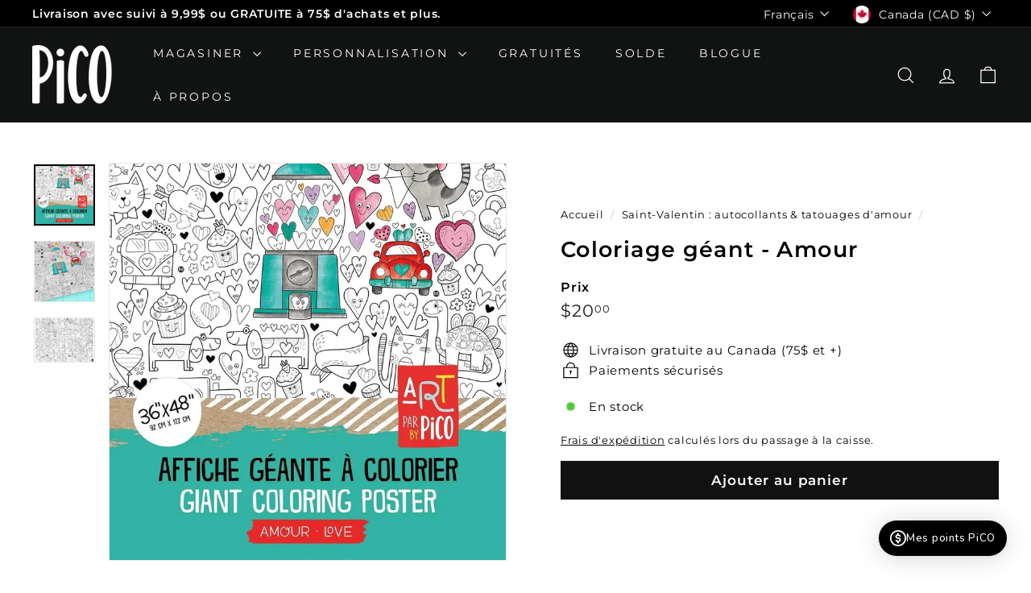

--- FILE ---
content_type: text/html; charset=utf-8
request_url: https://www.picotatoo.com/collections/saint-valentin/products/coloriage-geant-amour
body_size: 74922
content:
<!doctype html>
<html class="no-js" lang="fr" dir="ltr">
  <head>
	<!-- Added by AVADA SEO Suite -->
	<script async crossorigin fetchpriority="high" src="/cdn/shopifycloud/importmap-polyfill/es-modules-shim.2.4.0.js"></script>
<script>
  const avadaLightJsExclude = ['cdn.nfcube.com', 'assets/ecom.js', 'variant-title-king', 'linked_options_variants', 'smile-loader.js', 'smart-product-filter-search', 'rivo-loyalty-referrals', 'avada-cookie-consent', 'consentmo-gdpr', 'quinn', 'pandectes'];
  const avadaLightJsInclude = ['https://www.googletagmanager.com/', 'https://connect.facebook.net/', 'https://business-api.tiktok.com/', 'https://static.klaviyo.com/'];
  window.AVADA_SPEED_BLACKLIST = avadaLightJsInclude.map(item => new RegExp(item, 'i'));
  window.AVADA_SPEED_WHITELIST = avadaLightJsExclude.map(item => new RegExp(item, 'i'));
</script>

<script>
  const isSpeedUpEnable = !1762331455569 || Date.now() < 1762331455569;
  if (isSpeedUpEnable) {
    const avadaSpeedUp=1;
    if(isSpeedUpEnable) {
  function _0x55aa(_0x575858,_0x2fd0be){const _0x30a92f=_0x1cb5();return _0x55aa=function(_0x4e8b41,_0xcd1690){_0x4e8b41=_0x4e8b41-(0xb5e+0xd*0x147+-0x1b1a);let _0x1c09f7=_0x30a92f[_0x4e8b41];return _0x1c09f7;},_0x55aa(_0x575858,_0x2fd0be);}(function(_0x4ad4dc,_0x42545f){const _0x5c7741=_0x55aa,_0x323f4d=_0x4ad4dc();while(!![]){try{const _0x588ea5=parseInt(_0x5c7741(0x10c))/(0xb6f+-0x1853+0xce5)*(-parseInt(_0x5c7741(0x157))/(-0x2363*0x1+0x1dd4+0x591*0x1))+-parseInt(_0x5c7741(0x171))/(0x269b+-0xeb+-0xf*0x283)*(parseInt(_0x5c7741(0x116))/(0x2e1+0x1*0x17b3+-0x110*0x19))+-parseInt(_0x5c7741(0x147))/(-0x1489+-0x312*0x6+0x26fa*0x1)+-parseInt(_0x5c7741(0xfa))/(-0x744+0x1*0xb5d+-0x413)*(-parseInt(_0x5c7741(0x102))/(-0x1e87+0x9e*-0x16+0x2c22))+parseInt(_0x5c7741(0x136))/(0x1e2d+0x1498+-0x1a3*0x1f)+parseInt(_0x5c7741(0x16e))/(0x460+0x1d96+0x3*-0xb4f)*(-parseInt(_0x5c7741(0xe3))/(-0x9ca+-0x1*-0x93f+0x1*0x95))+parseInt(_0x5c7741(0xf8))/(-0x1f73*0x1+0x6*-0x510+0x3dde);if(_0x588ea5===_0x42545f)break;else _0x323f4d['push'](_0x323f4d['shift']());}catch(_0x5d6d7e){_0x323f4d['push'](_0x323f4d['shift']());}}}(_0x1cb5,-0x193549+0x5dc3*-0x31+-0x2f963*-0x13),(function(){const _0x5cb2b4=_0x55aa,_0x23f9e9={'yXGBq':function(_0x237aef,_0x385938){return _0x237aef!==_0x385938;},'XduVF':function(_0x21018d,_0x56ff60){return _0x21018d===_0x56ff60;},'RChnz':_0x5cb2b4(0xf4)+_0x5cb2b4(0xe9)+_0x5cb2b4(0x14a),'TAsuR':function(_0xe21eca,_0x33e114){return _0xe21eca%_0x33e114;},'EvLYw':function(_0x1326ad,_0x261d04){return _0x1326ad!==_0x261d04;},'nnhAQ':_0x5cb2b4(0x107),'swpMF':_0x5cb2b4(0x16d),'plMMu':_0x5cb2b4(0xe8)+_0x5cb2b4(0x135),'PqBPA':function(_0x2ba85c,_0x35b541){return _0x2ba85c<_0x35b541;},'NKPCA':_0x5cb2b4(0xfc),'TINqh':function(_0x4116e3,_0x3ffd02,_0x2c8722){return _0x4116e3(_0x3ffd02,_0x2c8722);},'BAueN':_0x5cb2b4(0x120),'NgloT':_0x5cb2b4(0x14c),'ThSSU':function(_0xeb212a,_0x4341c1){return _0xeb212a+_0x4341c1;},'lDDHN':function(_0x4a1a48,_0x45ebfb){return _0x4a1a48 instanceof _0x45ebfb;},'toAYB':function(_0xcf0fa9,_0xf5fa6a){return _0xcf0fa9 instanceof _0xf5fa6a;},'VMiyW':function(_0x5300e4,_0x44e0f4){return _0x5300e4(_0x44e0f4);},'iyhbw':_0x5cb2b4(0x119),'zuWfR':function(_0x19c3e4,_0x4ee6e8){return _0x19c3e4<_0x4ee6e8;},'vEmrv':function(_0xd798cf,_0x5ea2dd){return _0xd798cf!==_0x5ea2dd;},'yxERj':function(_0x24b03b,_0x5aa292){return _0x24b03b||_0x5aa292;},'MZpwM':_0x5cb2b4(0x110)+_0x5cb2b4(0x109)+'pt','IeUHK':function(_0x5a4c7e,_0x2edf70){return _0x5a4c7e-_0x2edf70;},'Idvge':function(_0x3b526e,_0x36b469){return _0x3b526e<_0x36b469;},'qRwfm':_0x5cb2b4(0x16b)+_0x5cb2b4(0xf1),'CvXDN':function(_0x4b4208,_0x1db216){return _0x4b4208<_0x1db216;},'acPIM':function(_0x7d44b7,_0x3020d2){return _0x7d44b7(_0x3020d2);},'MyLMO':function(_0x22d4b2,_0xe7a6a0){return _0x22d4b2<_0xe7a6a0;},'boDyh':function(_0x176992,_0x346381,_0xab7fc){return _0x176992(_0x346381,_0xab7fc);},'ZANXD':_0x5cb2b4(0x10f)+_0x5cb2b4(0x12a)+_0x5cb2b4(0x142),'CXwRZ':_0x5cb2b4(0x123)+_0x5cb2b4(0x15f),'AuMHM':_0x5cb2b4(0x161),'KUuFZ':_0x5cb2b4(0xe6),'MSwtw':_0x5cb2b4(0x13a),'ERvPB':_0x5cb2b4(0x134),'ycTDj':_0x5cb2b4(0x15b),'Tvhir':_0x5cb2b4(0x154)},_0x469be1=_0x23f9e9[_0x5cb2b4(0x153)],_0x36fe07={'blacklist':window[_0x5cb2b4(0x11f)+_0x5cb2b4(0x115)+'T'],'whitelist':window[_0x5cb2b4(0x11f)+_0x5cb2b4(0x13e)+'T']},_0x26516a={'blacklisted':[]},_0x34e4a6=(_0x2be2f5,_0x25b3b2)=>{const _0x80dd2=_0x5cb2b4;if(_0x2be2f5&&(!_0x25b3b2||_0x23f9e9[_0x80dd2(0x13b)](_0x25b3b2,_0x469be1))&&(!_0x36fe07[_0x80dd2(0x170)]||_0x36fe07[_0x80dd2(0x170)][_0x80dd2(0x151)](_0xa5c7cf=>_0xa5c7cf[_0x80dd2(0x12b)](_0x2be2f5)))&&(!_0x36fe07[_0x80dd2(0x165)]||_0x36fe07[_0x80dd2(0x165)][_0x80dd2(0x156)](_0x4e2570=>!_0x4e2570[_0x80dd2(0x12b)](_0x2be2f5)))&&_0x23f9e9[_0x80dd2(0xf7)](avadaSpeedUp,0x5*0x256+-0x1*0x66c+-0x542+0.5)&&_0x2be2f5[_0x80dd2(0x137)](_0x23f9e9[_0x80dd2(0xe7)])){const _0x413c89=_0x2be2f5[_0x80dd2(0x16c)];return _0x23f9e9[_0x80dd2(0xf7)](_0x23f9e9[_0x80dd2(0x11e)](_0x413c89,-0x1deb*-0x1+0xf13+-0x2cfc),0x1176+-0x78b*0x5+0x1441);}return _0x2be2f5&&(!_0x25b3b2||_0x23f9e9[_0x80dd2(0xed)](_0x25b3b2,_0x469be1))&&(!_0x36fe07[_0x80dd2(0x170)]||_0x36fe07[_0x80dd2(0x170)][_0x80dd2(0x151)](_0x3d689d=>_0x3d689d[_0x80dd2(0x12b)](_0x2be2f5)))&&(!_0x36fe07[_0x80dd2(0x165)]||_0x36fe07[_0x80dd2(0x165)][_0x80dd2(0x156)](_0x26a7b3=>!_0x26a7b3[_0x80dd2(0x12b)](_0x2be2f5)));},_0x11462f=function(_0x42927f){const _0x346823=_0x5cb2b4,_0x5426ae=_0x42927f[_0x346823(0x159)+'te'](_0x23f9e9[_0x346823(0x14e)]);return _0x36fe07[_0x346823(0x170)]&&_0x36fe07[_0x346823(0x170)][_0x346823(0x156)](_0x107b0d=>!_0x107b0d[_0x346823(0x12b)](_0x5426ae))||_0x36fe07[_0x346823(0x165)]&&_0x36fe07[_0x346823(0x165)][_0x346823(0x151)](_0x1e7160=>_0x1e7160[_0x346823(0x12b)](_0x5426ae));},_0x39299f=new MutationObserver(_0x45c995=>{const _0x21802a=_0x5cb2b4,_0x3bc801={'mafxh':function(_0x6f9c57,_0x229989){const _0x9d39b1=_0x55aa;return _0x23f9e9[_0x9d39b1(0xf7)](_0x6f9c57,_0x229989);},'SrchE':_0x23f9e9[_0x21802a(0xe2)],'pvjbV':_0x23f9e9[_0x21802a(0xf6)]};for(let _0x333494=-0x7d7+-0x893+0x106a;_0x23f9e9[_0x21802a(0x158)](_0x333494,_0x45c995[_0x21802a(0x16c)]);_0x333494++){const {addedNodes:_0x1b685b}=_0x45c995[_0x333494];for(let _0x2f087=0x1f03+0x84b+0x1*-0x274e;_0x23f9e9[_0x21802a(0x158)](_0x2f087,_0x1b685b[_0x21802a(0x16c)]);_0x2f087++){const _0x4e5bac=_0x1b685b[_0x2f087];if(_0x23f9e9[_0x21802a(0xf7)](_0x4e5bac[_0x21802a(0x121)],-0x1f3a+-0x1*0x1b93+-0x3*-0x139a)&&_0x23f9e9[_0x21802a(0xf7)](_0x4e5bac[_0x21802a(0x152)],_0x23f9e9[_0x21802a(0xe0)])){const _0x5d9a67=_0x4e5bac[_0x21802a(0x107)],_0x3fb522=_0x4e5bac[_0x21802a(0x16d)];if(_0x23f9e9[_0x21802a(0x103)](_0x34e4a6,_0x5d9a67,_0x3fb522)){_0x26516a[_0x21802a(0x160)+'d'][_0x21802a(0x128)]([_0x4e5bac,_0x4e5bac[_0x21802a(0x16d)]]),_0x4e5bac[_0x21802a(0x16d)]=_0x469be1;const _0x1e52da=function(_0x2c95ff){const _0x359b13=_0x21802a;if(_0x3bc801[_0x359b13(0x118)](_0x4e5bac[_0x359b13(0x159)+'te'](_0x3bc801[_0x359b13(0x166)]),_0x469be1))_0x2c95ff[_0x359b13(0x112)+_0x359b13(0x150)]();_0x4e5bac[_0x359b13(0xec)+_0x359b13(0x130)](_0x3bc801[_0x359b13(0xe4)],_0x1e52da);};_0x4e5bac[_0x21802a(0x12d)+_0x21802a(0x163)](_0x23f9e9[_0x21802a(0xf6)],_0x1e52da),_0x4e5bac[_0x21802a(0x12c)+_0x21802a(0x131)]&&_0x4e5bac[_0x21802a(0x12c)+_0x21802a(0x131)][_0x21802a(0x11a)+'d'](_0x4e5bac);}}}}});_0x39299f[_0x5cb2b4(0x105)](document[_0x5cb2b4(0x10b)+_0x5cb2b4(0x16a)],{'childList':!![],'subtree':!![]});const _0x2910a9=/[|\\{}()\[\]^$+*?.]/g,_0xa9f173=function(..._0x1baa33){const _0x3053cc=_0x5cb2b4,_0x2e6f61={'mMWha':function(_0x158c76,_0x5c404b){const _0x25a05c=_0x55aa;return _0x23f9e9[_0x25a05c(0xf7)](_0x158c76,_0x5c404b);},'BXirI':_0x23f9e9[_0x3053cc(0x141)],'COGok':function(_0x421bf7,_0x55453a){const _0x4fd417=_0x3053cc;return _0x23f9e9[_0x4fd417(0x167)](_0x421bf7,_0x55453a);},'XLSAp':function(_0x193984,_0x35c446){const _0x5bbecf=_0x3053cc;return _0x23f9e9[_0x5bbecf(0xed)](_0x193984,_0x35c446);},'EygRw':function(_0xfbb69c,_0x21b15d){const _0xe5c840=_0x3053cc;return _0x23f9e9[_0xe5c840(0x104)](_0xfbb69c,_0x21b15d);},'xZuNx':_0x23f9e9[_0x3053cc(0x139)],'SBUaW':function(_0x5739bf,_0x2c2fab){const _0x42cbb1=_0x3053cc;return _0x23f9e9[_0x42cbb1(0x172)](_0x5739bf,_0x2c2fab);},'EAoTR':function(_0x123b29,_0x5b29bf){const _0x2828d2=_0x3053cc;return _0x23f9e9[_0x2828d2(0x11d)](_0x123b29,_0x5b29bf);},'cdYdq':_0x23f9e9[_0x3053cc(0x14e)],'WzJcf':_0x23f9e9[_0x3053cc(0xe2)],'nytPK':function(_0x53f733,_0x4ad021){const _0x4f0333=_0x3053cc;return _0x23f9e9[_0x4f0333(0x148)](_0x53f733,_0x4ad021);},'oUrHG':_0x23f9e9[_0x3053cc(0x14d)],'dnxjX':function(_0xed6b5f,_0x573f55){const _0x57aa03=_0x3053cc;return _0x23f9e9[_0x57aa03(0x15a)](_0xed6b5f,_0x573f55);}};_0x23f9e9[_0x3053cc(0x15d)](_0x1baa33[_0x3053cc(0x16c)],-0x1a3*-0x9+-0xf9*0xb+-0x407*0x1)?(_0x36fe07[_0x3053cc(0x170)]=[],_0x36fe07[_0x3053cc(0x165)]=[]):(_0x36fe07[_0x3053cc(0x170)]&&(_0x36fe07[_0x3053cc(0x170)]=_0x36fe07[_0x3053cc(0x170)][_0x3053cc(0x106)](_0xa8e001=>_0x1baa33[_0x3053cc(0x156)](_0x4a8a28=>{const _0x2e425b=_0x3053cc;if(_0x2e6f61[_0x2e425b(0x111)](typeof _0x4a8a28,_0x2e6f61[_0x2e425b(0x155)]))return!_0xa8e001[_0x2e425b(0x12b)](_0x4a8a28);else{if(_0x2e6f61[_0x2e425b(0xeb)](_0x4a8a28,RegExp))return _0x2e6f61[_0x2e425b(0x145)](_0xa8e001[_0x2e425b(0xdf)](),_0x4a8a28[_0x2e425b(0xdf)]());}}))),_0x36fe07[_0x3053cc(0x165)]&&(_0x36fe07[_0x3053cc(0x165)]=[..._0x36fe07[_0x3053cc(0x165)],..._0x1baa33[_0x3053cc(0xff)](_0x4e4c02=>{const _0x7c755c=_0x3053cc;if(_0x23f9e9[_0x7c755c(0xf7)](typeof _0x4e4c02,_0x23f9e9[_0x7c755c(0x141)])){const _0x932437=_0x4e4c02[_0x7c755c(0xea)](_0x2910a9,_0x23f9e9[_0x7c755c(0x16f)]),_0x34e686=_0x23f9e9[_0x7c755c(0xf0)](_0x23f9e9[_0x7c755c(0xf0)]('.*',_0x932437),'.*');if(_0x36fe07[_0x7c755c(0x165)][_0x7c755c(0x156)](_0x21ef9a=>_0x21ef9a[_0x7c755c(0xdf)]()!==_0x34e686[_0x7c755c(0xdf)]()))return new RegExp(_0x34e686);}else{if(_0x23f9e9[_0x7c755c(0x117)](_0x4e4c02,RegExp)){if(_0x36fe07[_0x7c755c(0x165)][_0x7c755c(0x156)](_0x5a3f09=>_0x5a3f09[_0x7c755c(0xdf)]()!==_0x4e4c02[_0x7c755c(0xdf)]()))return _0x4e4c02;}}return null;})[_0x3053cc(0x106)](Boolean)]));const _0x3eeb55=document[_0x3053cc(0x11b)+_0x3053cc(0x10e)](_0x23f9e9[_0x3053cc(0xf0)](_0x23f9e9[_0x3053cc(0xf0)](_0x23f9e9[_0x3053cc(0x122)],_0x469be1),'"]'));for(let _0xf831f7=-0x21aa+-0x1793+0x393d*0x1;_0x23f9e9[_0x3053cc(0x14b)](_0xf831f7,_0x3eeb55[_0x3053cc(0x16c)]);_0xf831f7++){const _0x5868cb=_0x3eeb55[_0xf831f7];_0x23f9e9[_0x3053cc(0x132)](_0x11462f,_0x5868cb)&&(_0x26516a[_0x3053cc(0x160)+'d'][_0x3053cc(0x128)]([_0x5868cb,_0x23f9e9[_0x3053cc(0x14d)]]),_0x5868cb[_0x3053cc(0x12c)+_0x3053cc(0x131)][_0x3053cc(0x11a)+'d'](_0x5868cb));}let _0xdf8cd0=-0x17da+0x2461+-0xc87*0x1;[..._0x26516a[_0x3053cc(0x160)+'d']][_0x3053cc(0x10d)](([_0x226aeb,_0x33eaa7],_0xe33bca)=>{const _0x2aa7bf=_0x3053cc;if(_0x2e6f61[_0x2aa7bf(0x143)](_0x11462f,_0x226aeb)){const _0x41da0d=document[_0x2aa7bf(0x11c)+_0x2aa7bf(0x131)](_0x2e6f61[_0x2aa7bf(0x127)]);for(let _0x6784c7=0xd7b+-0xaa5+-0x2d6;_0x2e6f61[_0x2aa7bf(0x164)](_0x6784c7,_0x226aeb[_0x2aa7bf(0xe5)][_0x2aa7bf(0x16c)]);_0x6784c7++){const _0x4ca758=_0x226aeb[_0x2aa7bf(0xe5)][_0x6784c7];_0x2e6f61[_0x2aa7bf(0x12f)](_0x4ca758[_0x2aa7bf(0x133)],_0x2e6f61[_0x2aa7bf(0x13f)])&&_0x2e6f61[_0x2aa7bf(0x145)](_0x4ca758[_0x2aa7bf(0x133)],_0x2e6f61[_0x2aa7bf(0x100)])&&_0x41da0d[_0x2aa7bf(0xe1)+'te'](_0x4ca758[_0x2aa7bf(0x133)],_0x226aeb[_0x2aa7bf(0xe5)][_0x6784c7][_0x2aa7bf(0x12e)]);}_0x41da0d[_0x2aa7bf(0xe1)+'te'](_0x2e6f61[_0x2aa7bf(0x13f)],_0x226aeb[_0x2aa7bf(0x107)]),_0x41da0d[_0x2aa7bf(0xe1)+'te'](_0x2e6f61[_0x2aa7bf(0x100)],_0x2e6f61[_0x2aa7bf(0x101)](_0x33eaa7,_0x2e6f61[_0x2aa7bf(0x126)])),document[_0x2aa7bf(0x113)][_0x2aa7bf(0x146)+'d'](_0x41da0d),_0x26516a[_0x2aa7bf(0x160)+'d'][_0x2aa7bf(0x162)](_0x2e6f61[_0x2aa7bf(0x13d)](_0xe33bca,_0xdf8cd0),-0x105d*0x2+0x1*-0xeaa+0x2f65),_0xdf8cd0++;}}),_0x36fe07[_0x3053cc(0x170)]&&_0x23f9e9[_0x3053cc(0xf3)](_0x36fe07[_0x3053cc(0x170)][_0x3053cc(0x16c)],0x10f2+-0x1a42+0x951)&&_0x39299f[_0x3053cc(0x15c)]();},_0x4c2397=document[_0x5cb2b4(0x11c)+_0x5cb2b4(0x131)],_0x573f89={'src':Object[_0x5cb2b4(0x14f)+_0x5cb2b4(0xfd)+_0x5cb2b4(0x144)](HTMLScriptElement[_0x5cb2b4(0xf9)],_0x23f9e9[_0x5cb2b4(0x14e)]),'type':Object[_0x5cb2b4(0x14f)+_0x5cb2b4(0xfd)+_0x5cb2b4(0x144)](HTMLScriptElement[_0x5cb2b4(0xf9)],_0x23f9e9[_0x5cb2b4(0xe2)])};document[_0x5cb2b4(0x11c)+_0x5cb2b4(0x131)]=function(..._0x4db605){const _0x1480b5=_0x5cb2b4,_0x3a6982={'KNNxG':function(_0x32fa39,_0x2a57e4,_0x3cc08f){const _0x5ead12=_0x55aa;return _0x23f9e9[_0x5ead12(0x169)](_0x32fa39,_0x2a57e4,_0x3cc08f);}};if(_0x23f9e9[_0x1480b5(0x13b)](_0x4db605[-0x4*-0x376+0x4*0x2f+-0xe94][_0x1480b5(0x140)+'e'](),_0x23f9e9[_0x1480b5(0x139)]))return _0x4c2397[_0x1480b5(0x114)](document)(..._0x4db605);const _0x2f091d=_0x4c2397[_0x1480b5(0x114)](document)(..._0x4db605);try{Object[_0x1480b5(0xf2)+_0x1480b5(0x149)](_0x2f091d,{'src':{..._0x573f89[_0x1480b5(0x107)],'set'(_0x3ae2bc){const _0x5d6fdc=_0x1480b5;_0x3a6982[_0x5d6fdc(0x129)](_0x34e4a6,_0x3ae2bc,_0x2f091d[_0x5d6fdc(0x16d)])&&_0x573f89[_0x5d6fdc(0x16d)][_0x5d6fdc(0x10a)][_0x5d6fdc(0x125)](this,_0x469be1),_0x573f89[_0x5d6fdc(0x107)][_0x5d6fdc(0x10a)][_0x5d6fdc(0x125)](this,_0x3ae2bc);}},'type':{..._0x573f89[_0x1480b5(0x16d)],'get'(){const _0x436e9e=_0x1480b5,_0x4b63b9=_0x573f89[_0x436e9e(0x16d)][_0x436e9e(0xfb)][_0x436e9e(0x125)](this);if(_0x23f9e9[_0x436e9e(0xf7)](_0x4b63b9,_0x469be1)||_0x23f9e9[_0x436e9e(0x103)](_0x34e4a6,this[_0x436e9e(0x107)],_0x4b63b9))return null;return _0x4b63b9;},'set'(_0x174ea3){const _0x1dff57=_0x1480b5,_0xa2fd13=_0x23f9e9[_0x1dff57(0x103)](_0x34e4a6,_0x2f091d[_0x1dff57(0x107)],_0x2f091d[_0x1dff57(0x16d)])?_0x469be1:_0x174ea3;_0x573f89[_0x1dff57(0x16d)][_0x1dff57(0x10a)][_0x1dff57(0x125)](this,_0xa2fd13);}}}),_0x2f091d[_0x1480b5(0xe1)+'te']=function(_0x5b0870,_0x8c60d5){const _0xab22d4=_0x1480b5;if(_0x23f9e9[_0xab22d4(0xf7)](_0x5b0870,_0x23f9e9[_0xab22d4(0xe2)])||_0x23f9e9[_0xab22d4(0xf7)](_0x5b0870,_0x23f9e9[_0xab22d4(0x14e)]))_0x2f091d[_0x5b0870]=_0x8c60d5;else HTMLScriptElement[_0xab22d4(0xf9)][_0xab22d4(0xe1)+'te'][_0xab22d4(0x125)](_0x2f091d,_0x5b0870,_0x8c60d5);};}catch(_0x5a9461){console[_0x1480b5(0x168)](_0x23f9e9[_0x1480b5(0xef)],_0x5a9461);}return _0x2f091d;};const _0x5883c5=[_0x23f9e9[_0x5cb2b4(0xfe)],_0x23f9e9[_0x5cb2b4(0x13c)],_0x23f9e9[_0x5cb2b4(0xf5)],_0x23f9e9[_0x5cb2b4(0x15e)],_0x23f9e9[_0x5cb2b4(0x138)],_0x23f9e9[_0x5cb2b4(0x124)]],_0x4ab8d2=_0x5883c5[_0x5cb2b4(0xff)](_0x439d08=>{return{'type':_0x439d08,'listener':()=>_0xa9f173(),'options':{'passive':!![]}};});_0x4ab8d2[_0x5cb2b4(0x10d)](_0x4d3535=>{const _0x3882ab=_0x5cb2b4;document[_0x3882ab(0x12d)+_0x3882ab(0x163)](_0x4d3535[_0x3882ab(0x16d)],_0x4d3535[_0x3882ab(0xee)],_0x4d3535[_0x3882ab(0x108)]);});}()));function _0x1cb5(){const _0x15f8e0=['ault','some','tagName','CXwRZ','wheel','BXirI','every','6lYvYYX','PqBPA','getAttribu','IeUHK','touchstart','disconnect','Idvge','ERvPB','/blocked','blackliste','keydown','splice','stener','SBUaW','whitelist','SrchE','toAYB','warn','boDyh','ement','script[typ','length','type','346347wGqEBH','NgloT','blacklist','33OVoYHk','zuWfR','toString','NKPCA','setAttribu','swpMF','230EEqEiq','pvjbV','attributes','mousemove','RChnz','beforescri','y.com/exte','replace','COGok','removeEven','EvLYw','listener','ZANXD','ThSSU','e="','defineProp','MyLMO','cdn.shopif','MSwtw','plMMu','XduVF','22621984JRJQxz','prototype','8818116NVbcZr','get','SCRIPT','ertyDescri','AuMHM','map','WzJcf','nytPK','7kiZatp','TINqh','VMiyW','observe','filter','src','options','n/javascri','set','documentEl','478083wuqgQV','forEach','torAll','Avada cann','applicatio','mMWha','preventDef','head','bind','D_BLACKLIS','75496skzGVx','lDDHN','mafxh','script','removeChil','querySelec','createElem','vEmrv','TAsuR','AVADA_SPEE','string','nodeType','qRwfm','javascript','Tvhir','call','oUrHG','xZuNx','push','KNNxG','ot lazy lo','test','parentElem','addEventLi','value','EAoTR','tListener','ent','acPIM','name','touchmove','ptexecute','6968312SmqlIb','includes','ycTDj','iyhbw','touchend','yXGBq','KUuFZ','dnxjX','D_WHITELIS','cdYdq','toLowerCas','BAueN','ad script','EygRw','ptor','XLSAp','appendChil','4975500NoPAFA','yxERj','erties','nsions','CvXDN','\$&','MZpwM','nnhAQ','getOwnProp'];_0x1cb5=function(){return _0x15f8e0;};return _0x1cb5();}
}
    class LightJsLoader{constructor(e){this.jQs=[],this.listener=this.handleListener.bind(this,e),this.scripts=["default","defer","async"].reduce(((e,t)=>({...e,[t]:[]})),{});const t=this;e.forEach((e=>window.addEventListener(e,t.listener,{passive:!0})))}handleListener(e){const t=this;return e.forEach((e=>window.removeEventListener(e,t.listener))),"complete"===document.readyState?this.handleDOM():document.addEventListener("readystatechange",(e=>{if("complete"===e.target.readyState)return setTimeout(t.handleDOM.bind(t),1)}))}async handleDOM(){this.suspendEvent(),this.suspendJQuery(),this.findScripts(),this.preloadScripts();for(const e of Object.keys(this.scripts))await this.replaceScripts(this.scripts[e]);for(const e of["DOMContentLoaded","readystatechange"])await this.requestRepaint(),document.dispatchEvent(new Event("lightJS-"+e));document.lightJSonreadystatechange&&document.lightJSonreadystatechange();for(const e of["DOMContentLoaded","load"])await this.requestRepaint(),window.dispatchEvent(new Event("lightJS-"+e));await this.requestRepaint(),window.lightJSonload&&window.lightJSonload(),await this.requestRepaint(),this.jQs.forEach((e=>e(window).trigger("lightJS-jquery-load"))),window.dispatchEvent(new Event("lightJS-pageshow")),await this.requestRepaint(),window.lightJSonpageshow&&window.lightJSonpageshow()}async requestRepaint(){return new Promise((e=>requestAnimationFrame(e)))}findScripts(){document.querySelectorAll("script[type=lightJs]").forEach((e=>{e.hasAttribute("src")?e.hasAttribute("async")&&e.async?this.scripts.async.push(e):e.hasAttribute("defer")&&e.defer?this.scripts.defer.push(e):this.scripts.default.push(e):this.scripts.default.push(e)}))}preloadScripts(){const e=this,t=Object.keys(this.scripts).reduce(((t,n)=>[...t,...e.scripts[n]]),[]),n=document.createDocumentFragment();t.forEach((e=>{const t=e.getAttribute("src");if(!t)return;const s=document.createElement("link");s.href=t,s.rel="preload",s.as="script",n.appendChild(s)})),document.head.appendChild(n)}async replaceScripts(e){let t;for(;t=e.shift();)await this.requestRepaint(),new Promise((e=>{const n=document.createElement("script");[...t.attributes].forEach((e=>{"type"!==e.nodeName&&n.setAttribute(e.nodeName,e.nodeValue)})),t.hasAttribute("src")?(n.addEventListener("load",e),n.addEventListener("error",e)):(n.text=t.text,e()),t.parentNode.replaceChild(n,t)}))}suspendEvent(){const e={};[{obj:document,name:"DOMContentLoaded"},{obj:window,name:"DOMContentLoaded"},{obj:window,name:"load"},{obj:window,name:"pageshow"},{obj:document,name:"readystatechange"}].map((t=>function(t,n){function s(n){return e[t].list.indexOf(n)>=0?"lightJS-"+n:n}e[t]||(e[t]={list:[n],add:t.addEventListener,remove:t.removeEventListener},t.addEventListener=(...n)=>{n[0]=s(n[0]),e[t].add.apply(t,n)},t.removeEventListener=(...n)=>{n[0]=s(n[0]),e[t].remove.apply(t,n)})}(t.obj,t.name))),[{obj:document,name:"onreadystatechange"},{obj:window,name:"onpageshow"}].map((e=>function(e,t){let n=e[t];Object.defineProperty(e,t,{get:()=>n||function(){},set:s=>{e["lightJS"+t]=n=s}})}(e.obj,e.name)))}suspendJQuery(){const e=this;let t=window.jQuery;Object.defineProperty(window,"jQuery",{get:()=>t,set(n){if(!n||!n.fn||!e.jQs.includes(n))return void(t=n);n.fn.ready=n.fn.init.prototype.ready=e=>{e.bind(document)(n)};const s=n.fn.on;n.fn.on=n.fn.init.prototype.on=function(...e){if(window!==this[0])return s.apply(this,e),this;const t=e=>e.split(" ").map((e=>"load"===e||0===e.indexOf("load.")?"lightJS-jquery-load":e)).join(" ");return"string"==typeof e[0]||e[0]instanceof String?(e[0]=t(e[0]),s.apply(this,e),this):("object"==typeof e[0]&&Object.keys(e[0]).forEach((n=>{delete Object.assign(e[0],{[t(n)]:e[0][n]})[n]})),s.apply(this,e),this)},e.jQs.push(n),t=n}})}}
new LightJsLoader(["keydown","mousemove","touchend","touchmove","touchstart","wheel"]);
  }
</script> 

	<!-- /Added by AVADA SEO Suite -->
    <meta charset="utf-8">
    <meta http-equiv="X-UA-Compatible" content="IE=edge,chrome=1">
    <meta name="viewport" content="width=device-width,initial-scale=1">
    <meta name="theme-color" content="#111111">
    <link rel="canonical" href="https://www.picotatoo.com/products/coloriage-geant-amour">
    <link rel="preconnect" href="https://fonts.shopifycdn.com" crossorigin>
    <link rel="dns-prefetch" href="https://ajax.googleapis.com">
    <link rel="dns-prefetch" href="https://maps.googleapis.com">
    <link rel="dns-prefetch" href="https://maps.gstatic.com">

    <!-- Google Tag Manager -->
<script>(function(w,d,s,l,i){w[l]=w[l]||[];w[l].push({'gtm.start':
new Date().getTime(),event:'gtm.js'});var f=d.getElementsByTagName(s)[0],
j=d.createElement(s),dl=l!='dataLayer'?'&l='+l:'';j.async=true;j.src=
'https://www.googletagmanager.com/gtm.js?id='+i+dl;f.parentNode.insertBefore(j,f);
})(window,document,'script','dataLayer','GTM-M2473S9');</script>
<!-- End Google Tag Manager -->

<meta name="google-site-verification" content="6Kah7EM5yD1JqpeD_E1mnF84RBh1apPem72s81iw0CU" />
<meta name="google-site-verification" content="Mg9woE31r2eYpyiwsVYeapMss8WrJXMN95C208JuvZ0" /><link rel="shortcut icon" href="//www.picotatoo.com/cdn/shop/files/logo_32x32.png?v=1613149140" type="image/png">
<title>Poster à colorier - Amour｜PiCO Tatoo</title>
<meta name="description" content="Célébrez l&#39;amour avec notre poster à colorier &#39;Amour&#39;. Imprimé au Québec, parfait pour partager la créativité. Commandez le vôtre!">
<meta property="og:site_name" content="PiCO Tatoo">
<meta property="og:url" content="https://www.picotatoo.com/products/coloriage-geant-amour">
<meta property="og:title" content="Coloriage géant - Amour">
<meta property="og:type" content="product">
<meta property="og:description" content="Célébrez l&#39;amour avec notre poster à colorier &#39;Amour&#39;. Imprimé au Québec, parfait pour partager la créativité. Commandez le vôtre!"><meta property="og:image" content="http://www.picotatoo.com/cdn/shop/files/518_AMOUR-affiche-2.webp?v=1738494374">
  <meta property="og:image:secure_url" content="https://www.picotatoo.com/cdn/shop/files/518_AMOUR-affiche-2.webp?v=1738494374">
  <meta property="og:image:width" content="1200">
  <meta property="og:image:height" content="1200"><meta name="twitter:site" content="@">
<meta name="twitter:card" content="summary_large_image">
<meta name="twitter:title" content="Coloriage géant - Amour">
<meta name="twitter:description" content="Célébrez l&#39;amour avec notre poster à colorier &#39;Amour&#39;. Imprimé au Québec, parfait pour partager la créativité. Commandez le vôtre!">

<style data-shopify>@font-face {
  font-family: Montserrat;
  font-weight: 600;
  font-style: normal;
  font-display: swap;
  src: url("//www.picotatoo.com/cdn/fonts/montserrat/montserrat_n6.1326b3e84230700ef15b3a29fb520639977513e0.woff2") format("woff2"),
       url("//www.picotatoo.com/cdn/fonts/montserrat/montserrat_n6.652f051080eb14192330daceed8cd53dfdc5ead9.woff") format("woff");
}

  @font-face {
  font-family: Montserrat;
  font-weight: 400;
  font-style: normal;
  font-display: swap;
  src: url("//www.picotatoo.com/cdn/fonts/montserrat/montserrat_n4.81949fa0ac9fd2021e16436151e8eaa539321637.woff2") format("woff2"),
       url("//www.picotatoo.com/cdn/fonts/montserrat/montserrat_n4.a6c632ca7b62da89c3594789ba828388aac693fe.woff") format("woff");
}


  @font-face {
  font-family: Montserrat;
  font-weight: 600;
  font-style: normal;
  font-display: swap;
  src: url("//www.picotatoo.com/cdn/fonts/montserrat/montserrat_n6.1326b3e84230700ef15b3a29fb520639977513e0.woff2") format("woff2"),
       url("//www.picotatoo.com/cdn/fonts/montserrat/montserrat_n6.652f051080eb14192330daceed8cd53dfdc5ead9.woff") format("woff");
}

  @font-face {
  font-family: Montserrat;
  font-weight: 400;
  font-style: italic;
  font-display: swap;
  src: url("//www.picotatoo.com/cdn/fonts/montserrat/montserrat_i4.5a4ea298b4789e064f62a29aafc18d41f09ae59b.woff2") format("woff2"),
       url("//www.picotatoo.com/cdn/fonts/montserrat/montserrat_i4.072b5869c5e0ed5b9d2021e4c2af132e16681ad2.woff") format("woff");
}

  @font-face {
  font-family: Montserrat;
  font-weight: 600;
  font-style: italic;
  font-display: swap;
  src: url("//www.picotatoo.com/cdn/fonts/montserrat/montserrat_i6.e90155dd2f004112a61c0322d66d1f59dadfa84b.woff2") format("woff2"),
       url("//www.picotatoo.com/cdn/fonts/montserrat/montserrat_i6.41470518d8e9d7f1bcdd29a447c2397e5393943f.woff") format("woff");
}

</style><link href="//www.picotatoo.com/cdn/shop/t/21/assets/components.aio.min.css?v=103442225699246813441749790393" rel="stylesheet" type="text/css" media="all" />

<style data-shopify>:root {
    --color-body: #ffffff;
    --color-body-alpha-005: rgba(255, 255, 255, 0.05);
    --color-body-dim: #f2f2f2;

    --color-border: #e8e8e1;

    --color-button-primary: #111111;
    --color-button-primary-light: #2b2b2b;
    --color-button-primary-dim: #040404;
    --color-button-primary-text: #ffffff;

    --color-cart-dot: #fa673b;
    --color-cart-dot-text: #fff;

    --color-footer: #ffffff;
    --color-footer-border: #dedede;
    --color-footer-text: #000000;

    --color-link: #000000;

    --color-modal-bg: rgba(15, 15, 15, 0.6);

    --color-nav: #111212;
    --color-nav-search: #ffffff;
    --color-nav-text: #ffffff;

    --color-price: #1c1d1d;

    --color-sale-tag: #fa673b;
    --color-sale-tag-text: #ffffff;

    --color-scheme-1-text: #ffffff;
    --color-scheme-1-bg: #404040;
    --color-scheme-2-text: #000000;
    --color-scheme-2-bg: #f7dec4;
    --color-scheme-3-text: #000000;
    --color-scheme-3-bg: #d2efe9;

    --color-text-body: #000000;
    --color-text-body-alpha-005: rgba(0, 0, 0, 0.05);
    --color-text-body-alpha-008: rgba(0, 0, 0, 0.08);
    --color-text-savings: #fa673b;

    --color-toolbar: #000000;
    --color-toolbar-text: #ffffff;

    --url-ico-select: url(//www.picotatoo.com/cdn/shop/t/21/assets/ico-select.svg);
    --url-swirl-svg: url(//www.picotatoo.com/cdn/shop/t/21/assets/swirl.svg);

    --header-padding-bottom: 0;

    --page-top-padding: 35px;
    --page-narrow: 780px;
    --page-width-padding: 40px;
    --grid-gutter: 22px;
    --index-section-padding: 60px;
    --section-header-bottom: 40px;
    --collapsible-icon-width: 12px;

    --size-chart-margin: 30px 0;
    --size-chart-icon-margin: 5px;

    --newsletter-reminder-padding: 20px 30px 20px 25px;

    --text-frame-margin: 10px;

    /*Shop Pay Installments*/
    --color-body-text: #000000;
    --color-body: #ffffff;
    --color-bg: #ffffff;

    --type-header-primary: Montserrat;
    --type-header-fallback: sans-serif;
    --type-header-size: 32px;
    --type-header-weight: 600;
    --type-header-line-height: 1.1;
    --type-header-spacing: 0.05em;

    
      --type-header-transform: none;
    

    --type-base-primary:Montserrat;
    --type-base-fallback:sans-serif;
    --type-base-size: 15px;
    --type-base-weight: 400;
    --type-base-spacing: 0.05em;
    --type-base-line-height: 1.6;

    --color-small-image-bg: #ffffff;
    --color-small-image-bg-dark: #f7f7f7;
    --color-large-image-bg: #0f0f0f;
    --color-large-image-bg-light: #303030;

    --icon-stroke-width: 3px;
    --icon-stroke-line-join: miter;

    
      --button-radius: 0;
      --button-padding: 11px 20px;
    

    
      --roundness: 0;
    

    
      --grid-thickness: 0;
    

    --product-tile-margin: 0%;
    --collection-tile-margin: 0%;

    --swatch-size: 40px;

    
      --swatch-border-radius: 50%;
    
  }

  @media screen and (max-width: 768px) {
    :root {
      --page-top-padding: 15px;
      --page-narrow: 330px;
      --page-width-padding: 17px;
      --grid-gutter: 16px;
      --index-section-padding: 40px;
      --section-header-bottom: 25px;
      --collapsible-icon-width: 10px;
      --text-frame-margin: 7px;
      --type-base-size: 13px;

      
        --roundness: 0;
        --button-padding: 9px 17px;
      
    }
  }</style><link href="//www.picotatoo.com/cdn/shop/t/21/assets/overrides.aio.min.css?v=22014836561704914831749790393" rel="stylesheet" type="text/css" media="all" />
<style data-shopify>:root {
        --product-grid-padding: 12px;
      }</style><script>
      document.documentElement.className = document.documentElement.className.replace('no-js', 'js');

      window.theme = window.theme || {};

      theme.settings = {
        themeName: 'Expanse',
        themeVersion: '6.1.0', // x-release-please-version
      };
    </script><script type="importmap">
{
  "imports": {
    "@archetype-themes/custom-elements/base-media": "//www.picotatoo.com/cdn/shop/t/21/assets/base-media.aio.min.js?v=101463583642869211001749790351",
    "@archetype-themes/custom-elements/disclosure": "//www.picotatoo.com/cdn/shop/t/21/assets/disclosure.aio.min.js?v=60160598802611176631749790351",
    "@archetype-themes/custom-elements/header-search": "//www.picotatoo.com/cdn/shop/t/21/assets/header-search.aio.min.js?v=89144682102515232261749790352",
    "@archetype-themes/custom-elements/product-recommendations": "//www.picotatoo.com/cdn/shop/t/21/assets/product-recommendations.aio.min.js?v=130253909472489459781749790371",
    "@archetype-themes/custom-elements/swatches": "//www.picotatoo.com/cdn/shop/t/21/assets/swatches.aio.min.js?v=99193147844150100861749790382",
    "@archetype-themes/custom-elements/theme-element": "//www.picotatoo.com/cdn/shop/t/21/assets/theme-element.aio.min.js?v=47581202533989480701749790384",
    "@archetype-themes/modules/cart-form": "//www.picotatoo.com/cdn/shop/t/21/assets/cart-form.aio.min.js?v=38311676877637171571749790351",
    "@archetype-themes/modules/clone-footer": "//www.picotatoo.com/cdn/shop/t/21/assets/clone-footer.aio.min.js?v=54503459661906497711749790351",
    "@archetype-themes/modules/collection-sidebar": "//www.picotatoo.com/cdn/shop/t/21/assets/collection-sidebar.aio.min.js?v=77193387327069590191749790351",
    "@archetype-themes/modules/drawers": "//www.picotatoo.com/cdn/shop/t/21/assets/drawers.aio.min.js?v=74908351485568781131749790354",
    "@archetype-themes/modules/modal": "//www.picotatoo.com/cdn/shop/t/21/assets/modal.aio.min.js?v=110891258715717957021749790352",
    "@archetype-themes/modules/nav-dropdown": "//www.picotatoo.com/cdn/shop/t/21/assets/nav-dropdown.aio.min.js?v=104433047987222742171749790358",
    "@archetype-themes/modules/photoswipe": "//www.picotatoo.com/cdn/shop/t/21/assets/photoswipe.aio.min.js?v=64329910966514441141749790365",
    "@archetype-themes/modules/slideshow": "//www.picotatoo.com/cdn/shop/t/21/assets/slideshow.aio.min.js?v=99975026101598955591749790391",
    "@archetype-themes/utils/a11y": "//www.picotatoo.com/cdn/shop/t/21/assets/a11y.aio.min.js?v=124506462056003912001749790351",
    "@archetype-themes/utils/ajax-renderer": "//www.picotatoo.com/cdn/shop/t/21/assets/ajax-renderer.aio.min.js?v=88424204572311835621749790351",
    "@archetype-themes/utils/currency": "//www.picotatoo.com/cdn/shop/t/21/assets/currency.aio.min.js?v=44342366673137587091749790351",
    "@archetype-themes/utils/events": "//www.picotatoo.com/cdn/shop/t/21/assets/events.aio.min.js?v=40138109408032462331749790352",
    "@archetype-themes/utils/product-loader": "//www.picotatoo.com/cdn/shop/t/21/assets/product-loader.aio.min.js?v=177616718901422103071749790373",
    "@archetype-themes/utils/resource-loader": "//www.picotatoo.com/cdn/shop/t/21/assets/resource-loader.aio.min.js?v=125975128477189160761749790373",
    "@archetype-themes/utils/storage": "//www.picotatoo.com/cdn/shop/t/21/assets/storage.aio.min.js?v=136905140379468005471749790384",
    "@archetype-themes/utils/theme-editor-event-handler-mixin": "//www.picotatoo.com/cdn/shop/t/21/assets/theme-editor-event-handler-mixin.aio.min.js?v=46367070887963405461749790391",
    "@archetype-themes/utils/utils": "//www.picotatoo.com/cdn/shop/t/21/assets/utils.aio.min.js?v=131488729080656940481749790386",
    "@archetype-themes/vendors/flickity": "//www.picotatoo.com/cdn/shop/t/21/assets/flickity.aio.min.js?v=43812472025348171901749790356",
    "@archetype-themes/vendors/flickity-fade": "//www.picotatoo.com/cdn/shop/t/21/assets/flickity-fade.aio.min.js?v=45316273463454767211749790360",
    "@archetype-themes/vendors/in-view": "//www.picotatoo.com/cdn/shop/t/21/assets/in-view.aio.min.js?v=170991320760111411261749790358",
    "@archetype-themes/vendors/photoswipe-ui-default.min": "//www.picotatoo.com/cdn/shop/t/21/assets/photoswipe-ui-default.min.js?v=153569421128418950921742509912",
    "@archetype-themes/vendors/photoswipe.min": "//www.picotatoo.com/cdn/shop/t/21/assets/photoswipe.min.js?v=159595140210348923361742509912",
    "components/add-to-cart": "//www.picotatoo.com/cdn/shop/t/21/assets/add-to-cart.aio.min.js?v=163012787294154375311749790351",
    "components/announcement-bar": "//www.picotatoo.com/cdn/shop/t/21/assets/announcement-bar.aio.min.js?v=19503202373301743071749790351",
    "components/block-buy-buttons": "//www.picotatoo.com/cdn/shop/t/21/assets/block-buy-buttons.aio.min.js?v=164477064349241284931749790351",
    "components/block-price": "//www.picotatoo.com/cdn/shop/t/21/assets/block-price.aio.min.js?v=124108854908715065231749790351",
    "components/block-variant-picker": "//www.picotatoo.com/cdn/shop/t/21/assets/block-variant-picker.aio.min.js?v=52614533569604330471749790351",
    "components/cart-note": "//www.picotatoo.com/cdn/shop/t/21/assets/cart-note.aio.min.js?v=44722733252798561411749790351",
    "components/close-cart": "//www.picotatoo.com/cdn/shop/t/21/assets/close-cart.aio.min.js?v=76683012386927860751749790351",
    "components/collapsible": "//www.picotatoo.com/cdn/shop/t/21/assets/collapsible.aio.min.js?v=4645670636768608961749790351",
    "components/collection-mobile-filters": "//www.picotatoo.com/cdn/shop/t/21/assets/collection-mobile-filters.aio.min.js?v=128807120923445061081749790351",
    "components/gift-card-recipient-form": "//www.picotatoo.com/cdn/shop/t/21/assets/gift-card-recipient-form.aio.min.js?v=78452021649364973911749790358",
    "components/header-cart-drawer": "//www.picotatoo.com/cdn/shop/t/21/assets/header-cart-drawer.aio.min.js?v=94037882889301938041749790358",
    "components/header-drawer": "//www.picotatoo.com/cdn/shop/t/21/assets/header-drawer.aio.min.js?v=102359628234889205891749790352",
    "components/header-mobile-nav": "//www.picotatoo.com/cdn/shop/t/21/assets/header-mobile-nav.aio.min.js?v=158446583644644793861749790352",
    "components/header-nav": "//www.picotatoo.com/cdn/shop/t/21/assets/header-nav.aio.min.js?v=178088038858732652061749790354",
    "components/item-grid": "//www.picotatoo.com/cdn/shop/t/21/assets/item-grid.aio.min.js?v=35952321059065867791749790354",
    "components/map": "//www.picotatoo.com/cdn/shop/t/21/assets/map.aio.min.js?v=87746658221217668461749790354",
    "components/model-media": "//www.picotatoo.com/cdn/shop/t/21/assets/model-media.aio.min.js?v=53360722030622920441749790356",
    "components/newsletter-reminder": "//www.picotatoo.com/cdn/shop/t/21/assets/newsletter-reminder.aio.min.js?v=63709444600966364921749790356",
    "components/parallax-image": "//www.picotatoo.com/cdn/shop/t/21/assets/parallax-image.aio.min.js?v=50622249151942444921749790352",
    "components/predictive-search": "//www.picotatoo.com/cdn/shop/t/21/assets/predictive-search.aio.min.js?v=157346377980616992431749790371",
    "components/price-range": "//www.picotatoo.com/cdn/shop/t/21/assets/price-range.aio.min.js?v=4625501876366974591749790363",
    "components/product-images": "//www.picotatoo.com/cdn/shop/t/21/assets/product-images.aio.min.js?v=16184609586050671031749790365",
    "components/product-inventory": "//www.picotatoo.com/cdn/shop/t/21/assets/product-inventory.aio.min.js?v=118057392575700559071749790377",
    "components/quantity-selector": "//www.picotatoo.com/cdn/shop/t/21/assets/quantity-selector.aio.min.js?v=26487416471723131951749790375",
    "components/quick-add": "//www.picotatoo.com/cdn/shop/t/21/assets/quick-add.aio.min.js?v=155560678820165130261749790369",
    "components/quick-shop": "//www.picotatoo.com/cdn/shop/t/21/assets/quick-shop.aio.min.js?v=23649977611262269341749790375",
    "components/rte": "//www.picotatoo.com/cdn/shop/t/21/assets/rte.aio.min.js?v=178027725045183155181749790365",
    "components/section-advanced-accordion": "//www.picotatoo.com/cdn/shop/t/21/assets/section-advanced-accordion.aio.min.js?v=30295834223887873851749790373",
    "components/section-age-verification-popup": "//www.picotatoo.com/cdn/shop/t/21/assets/section-age-verification-popup.aio.min.js?v=121038467967733757411749790375",
    "components/section-background-image-text": "//www.picotatoo.com/cdn/shop/t/21/assets/section-background-image-text.aio.min.js?v=57359710081228210731749790367",
    "components/section-collection-header": "//www.picotatoo.com/cdn/shop/t/21/assets/section-collection-header.aio.min.js?v=14541681307865966971749790371",
    "components/section-countdown": "//www.picotatoo.com/cdn/shop/t/21/assets/section-countdown.aio.min.js?v=78597326094102823681749790375",
    "components/section-footer": "//www.picotatoo.com/cdn/shop/t/21/assets/section-footer.aio.min.js?v=59919291592388737621749790373",
    "components/section-header": "//www.picotatoo.com/cdn/shop/t/21/assets/section-header.aio.min.js?v=174345602545377958241749790363",
    "components/section-hotspots": "//www.picotatoo.com/cdn/shop/t/21/assets/section-hotspots.aio.min.js?v=15670065720389630171749790367",
    "components/section-image-compare": "//www.picotatoo.com/cdn/shop/t/21/assets/section-image-compare.aio.min.js?v=94757604961241820781749790369",
    "components/section-main-addresses": "//www.picotatoo.com/cdn/shop/t/21/assets/section-main-addresses.aio.min.js?v=15533473796169555511749790367",
    "components/section-main-cart": "//www.picotatoo.com/cdn/shop/t/21/assets/section-main-cart.aio.min.js?v=9595535077353076751749790367",
    "components/section-main-login": "//www.picotatoo.com/cdn/shop/t/21/assets/section-main-login.aio.min.js?v=107544282173200190961749790382",
    "components/section-more-products-vendor": "//www.picotatoo.com/cdn/shop/t/21/assets/section-more-products-vendor.aio.min.js?v=30802325730425821401749790378",
    "components/section-newsletter-popup": "//www.picotatoo.com/cdn/shop/t/21/assets/section-newsletter-popup.aio.min.js?v=87732355634148708721749790380",
    "components/section-password-header": "//www.picotatoo.com/cdn/shop/t/21/assets/section-password-header.aio.min.js?v=164811124979848436731749790380",
    "components/section-recently-viewed": "//www.picotatoo.com/cdn/shop/t/21/assets/section-recently-viewed.aio.min.js?v=84637798509194035431749790380",
    "components/section-testimonials": "//www.picotatoo.com/cdn/shop/t/21/assets/section-testimonials.aio.min.js?v=136821339521484436001749790388",
    "components/store-availability": "//www.picotatoo.com/cdn/shop/t/21/assets/store-availability.aio.min.js?v=21189923988784519461749790391",
    "components/theme-editor": "//www.picotatoo.com/cdn/shop/t/21/assets/theme-editor.aio.min.js?v=35901363502333281831749790384",
    "components/toggle-cart": "//www.picotatoo.com/cdn/shop/t/21/assets/toggle-cart.aio.min.js?v=168222781410693405781749790393",
    "components/toggle-menu": "//www.picotatoo.com/cdn/shop/t/21/assets/toggle-menu.aio.min.js?v=155636460482694138581749790386",
    "components/toggle-search": "//www.picotatoo.com/cdn/shop/t/21/assets/toggle-search.aio.min.js?v=66928407798031274781749790388",
    "components/tool-tip": "//www.picotatoo.com/cdn/shop/t/21/assets/tool-tip.aio.min.js?v=98360204098584814431749790382",
    "components/tool-tip-trigger": "//www.picotatoo.com/cdn/shop/t/21/assets/tool-tip-trigger.aio.min.js?v=97294170405637491671749790388",
    "components/variant-sku": "//www.picotatoo.com/cdn/shop/t/21/assets/variant-sku.aio.min.js?v=74002671936060989981749790384",
    "components/video-media": "//www.picotatoo.com/cdn/shop/t/21/assets/video-media.aio.min.js?v=130470386135846703501749790386",
    "nouislider": "//www.picotatoo.com/cdn/shop/t/21/assets/nouislider.aio.min.js?v=84382656338759603601749790362"
  }
}
</script>
<script>
  if (!(HTMLScriptElement.supports && HTMLScriptElement.supports('importmap'))) {
    const el = document.createElement('script')
    el.async = true
    el.src = "//www.picotatoo.com/cdn/shop/t/21/assets/es-module-shims.min.js?v=3197203922110785981742509911"
    document.head.appendChild(el)
  }
</script>

<script type="module" src="//www.picotatoo.com/cdn/shop/t/21/assets/is-land.min.js?v=92343381495565747271742509912"></script>



<script type="module">
  try {
    const importMap = document.querySelector('script[type="importmap"]')
    const importMapJson = JSON.parse(importMap.textContent)
    const importMapModules = Object.values(importMapJson.imports)
    for (let i = 0; i < importMapModules.length; i++) {
      const link = document.createElement('link')
      link.rel = 'modulepreload'
      link.href = importMapModules[i]
      document.head.appendChild(link)
    }
  } catch (e) {
    console.error(e)
  }
</script>

<script>window.performance && window.performance.mark && window.performance.mark('shopify.content_for_header.start');</script><meta name="google-site-verification" content="q7ztZbcbyvQam0Jia5XR8TfWDNqCdUbiiaJjoHBujOM">
<meta id="shopify-digital-wallet" name="shopify-digital-wallet" content="/2674561/digital_wallets/dialog">
<meta name="shopify-requires-components" content="true" product-ids="8334258274560">
<meta name="shopify-checkout-api-token" content="9933a6c0b3bc81e76dda124999e358db">
<link rel="alternate" hreflang="x-default" href="https://www.picotatoo.com/products/coloriage-geant-amour">
<link rel="alternate" hreflang="en-US" href="https://www.picotemporarytattoos.com/products/love-coloring-poster">
<link rel="alternate" hreflang="fr-US" href="https://www.picotemporarytattoos.com/fr/products/coloriage-geant-amour">
<link rel="alternate" hreflang="en-CA" href="https://en.picotatoo.com/products/love-coloring-poster">
<link rel="alternate" type="application/json+oembed" href="https://www.picotatoo.com/products/coloriage-geant-amour.oembed">
<script async="async" src="/checkouts/internal/preloads.js?locale=fr-CA"></script>
<link rel="preconnect" href="https://shop.app" crossorigin="anonymous">
<script async="async" src="https://shop.app/checkouts/internal/preloads.js?locale=fr-CA&shop_id=2674561" crossorigin="anonymous"></script>
<script id="apple-pay-shop-capabilities" type="application/json">{"shopId":2674561,"countryCode":"CA","currencyCode":"CAD","merchantCapabilities":["supports3DS"],"merchantId":"gid:\/\/shopify\/Shop\/2674561","merchantName":"PiCO Tatoo","requiredBillingContactFields":["postalAddress","email"],"requiredShippingContactFields":["postalAddress","email"],"shippingType":"shipping","supportedNetworks":["visa","masterCard","amex","discover","interac","jcb"],"total":{"type":"pending","label":"PiCO Tatoo","amount":"1.00"},"shopifyPaymentsEnabled":true,"supportsSubscriptions":true}</script>
<script id="shopify-features" type="application/json">{"accessToken":"9933a6c0b3bc81e76dda124999e358db","betas":["rich-media-storefront-analytics"],"domain":"www.picotatoo.com","predictiveSearch":true,"shopId":2674561,"locale":"fr"}</script>
<script>var Shopify = Shopify || {};
Shopify.shop = "picotatoo.myshopify.com";
Shopify.locale = "fr";
Shopify.currency = {"active":"CAD","rate":"1.0"};
Shopify.country = "CA";
Shopify.theme = {"name":"Expanse","id":149737341184,"schema_name":"Expanse","schema_version":"6.1.0","theme_store_id":902,"role":"main"};
Shopify.theme.handle = "null";
Shopify.theme.style = {"id":null,"handle":null};
Shopify.cdnHost = "www.picotatoo.com/cdn";
Shopify.routes = Shopify.routes || {};
Shopify.routes.root = "/";</script>
<script type="module">!function(o){(o.Shopify=o.Shopify||{}).modules=!0}(window);</script>
<script>!function(o){function n(){var o=[];function n(){o.push(Array.prototype.slice.apply(arguments))}return n.q=o,n}var t=o.Shopify=o.Shopify||{};t.loadFeatures=n(),t.autoloadFeatures=n()}(window);</script>
<script>
  window.ShopifyPay = window.ShopifyPay || {};
  window.ShopifyPay.apiHost = "shop.app\/pay";
  window.ShopifyPay.redirectState = null;
</script>
<script id="shop-js-analytics" type="application/json">{"pageType":"product"}</script>
<script defer="defer" async type="module" src="//www.picotatoo.com/cdn/shopifycloud/shop-js/modules/v2/client.init-shop-cart-sync_D53yOFxz.fr.esm.js"></script>
<script defer="defer" async type="module" src="//www.picotatoo.com/cdn/shopifycloud/shop-js/modules/v2/chunk.common_OlNb1LrD.esm.js"></script>
<script type="module">
  await import("//www.picotatoo.com/cdn/shopifycloud/shop-js/modules/v2/client.init-shop-cart-sync_D53yOFxz.fr.esm.js");
await import("//www.picotatoo.com/cdn/shopifycloud/shop-js/modules/v2/chunk.common_OlNb1LrD.esm.js");

  window.Shopify.SignInWithShop?.initShopCartSync?.({"fedCMEnabled":true,"windoidEnabled":true});

</script>
<script>
  window.Shopify = window.Shopify || {};
  if (!window.Shopify.featureAssets) window.Shopify.featureAssets = {};
  window.Shopify.featureAssets['shop-js'] = {"shop-cart-sync":["modules/v2/client.shop-cart-sync_9s2s4peO.fr.esm.js","modules/v2/chunk.common_OlNb1LrD.esm.js"],"shop-button":["modules/v2/client.shop-button_1XNfoHMe.fr.esm.js","modules/v2/chunk.common_OlNb1LrD.esm.js"],"init-fed-cm":["modules/v2/client.init-fed-cm_3aQ5XN-H.fr.esm.js","modules/v2/chunk.common_OlNb1LrD.esm.js"],"init-windoid":["modules/v2/client.init-windoid_DyanP_bO.fr.esm.js","modules/v2/chunk.common_OlNb1LrD.esm.js"],"shop-toast-manager":["modules/v2/client.shop-toast-manager_DwFjCuwV.fr.esm.js","modules/v2/chunk.common_OlNb1LrD.esm.js"],"shop-cash-offers":["modules/v2/client.shop-cash-offers_BH02bMhF.fr.esm.js","modules/v2/chunk.common_OlNb1LrD.esm.js","modules/v2/chunk.modal_DWvqRQ7T.esm.js"],"avatar":["modules/v2/client.avatar_BTnouDA3.fr.esm.js"],"init-shop-email-lookup-coordinator":["modules/v2/client.init-shop-email-lookup-coordinator_CkkIe3et.fr.esm.js","modules/v2/chunk.common_OlNb1LrD.esm.js"],"init-shop-cart-sync":["modules/v2/client.init-shop-cart-sync_D53yOFxz.fr.esm.js","modules/v2/chunk.common_OlNb1LrD.esm.js"],"pay-button":["modules/v2/client.pay-button_30tlKVQu.fr.esm.js","modules/v2/chunk.common_OlNb1LrD.esm.js"],"init-customer-accounts-sign-up":["modules/v2/client.init-customer-accounts-sign-up_DZhziv5q.fr.esm.js","modules/v2/client.shop-login-button_sKcs-Gni.fr.esm.js","modules/v2/chunk.common_OlNb1LrD.esm.js","modules/v2/chunk.modal_DWvqRQ7T.esm.js"],"init-shop-for-new-customer-accounts":["modules/v2/client.init-shop-for-new-customer-accounts_DprS7ciO.fr.esm.js","modules/v2/client.shop-login-button_sKcs-Gni.fr.esm.js","modules/v2/chunk.common_OlNb1LrD.esm.js","modules/v2/chunk.modal_DWvqRQ7T.esm.js"],"checkout-modal":["modules/v2/client.checkout-modal_DP1XxtnB.fr.esm.js","modules/v2/chunk.common_OlNb1LrD.esm.js","modules/v2/chunk.modal_DWvqRQ7T.esm.js"],"init-customer-accounts":["modules/v2/client.init-customer-accounts_BfaLhlQD.fr.esm.js","modules/v2/client.shop-login-button_sKcs-Gni.fr.esm.js","modules/v2/chunk.common_OlNb1LrD.esm.js","modules/v2/chunk.modal_DWvqRQ7T.esm.js"],"shop-login-button":["modules/v2/client.shop-login-button_sKcs-Gni.fr.esm.js","modules/v2/chunk.common_OlNb1LrD.esm.js","modules/v2/chunk.modal_DWvqRQ7T.esm.js"],"shop-login":["modules/v2/client.shop-login_Daq45n3j.fr.esm.js","modules/v2/chunk.common_OlNb1LrD.esm.js","modules/v2/chunk.modal_DWvqRQ7T.esm.js"],"shop-follow-button":["modules/v2/client.shop-follow-button_BbMaedJD.fr.esm.js","modules/v2/chunk.common_OlNb1LrD.esm.js","modules/v2/chunk.modal_DWvqRQ7T.esm.js"],"lead-capture":["modules/v2/client.lead-capture_BPNTM8xO.fr.esm.js","modules/v2/chunk.common_OlNb1LrD.esm.js","modules/v2/chunk.modal_DWvqRQ7T.esm.js"],"payment-terms":["modules/v2/client.payment-terms_cqKTpc1T.fr.esm.js","modules/v2/chunk.common_OlNb1LrD.esm.js","modules/v2/chunk.modal_DWvqRQ7T.esm.js"]};
</script>
<script>(function() {
  var isLoaded = false;
  function asyncLoad() {
    if (isLoaded) return;
    isLoaded = true;
    var urls = ["https:\/\/chimpstatic.com\/mcjs-connected\/js\/users\/4334c50ab8d1c73dfd375228c\/96bb306fd25b69c00ecba121b.js?shop=picotatoo.myshopify.com","https:\/\/assets.getuploadkit.com\/assets\/uploadkit-client.js?shop=picotatoo.myshopify.com","https:\/\/maps.develic.com\/packs\/front.js?shop=picotatoo.myshopify.com","\/\/www.powr.io\/powr.js?powr-token=picotatoo.myshopify.com\u0026external-type=shopify\u0026shop=picotatoo.myshopify.com"];
    for (var i = 0; i < urls.length; i++) {
      var s = document.createElement('script');
      if ((!1762331455569 || Date.now() < 1762331455569) &&
      (!window.AVADA_SPEED_BLACKLIST || window.AVADA_SPEED_BLACKLIST.some(pattern => pattern.test(s))) &&
      (!window.AVADA_SPEED_WHITELIST || window.AVADA_SPEED_WHITELIST.every(pattern => !pattern.test(s)))) s.type = 'lightJs'; else s.type = 'text/javascript';
      s.async = true;
      s.src = urls[i];
      var x = document.getElementsByTagName('script')[0];
      x.parentNode.insertBefore(s, x);
    }
  };
  if(window.attachEvent) {
    window.attachEvent('onload', asyncLoad);
  } else {
    window.addEventListener('load', asyncLoad, false);
  }
})();</script>
<script id="__st">var __st={"a":2674561,"offset":-18000,"reqid":"8cae491d-8b6e-42f3-b9f8-0dd3a3f2560b-1762329272","pageurl":"www.picotatoo.com\/collections\/saint-valentin\/products\/coloriage-geant-amour","u":"0103c5dc3bc9","p":"product","rtyp":"product","rid":8246781706496};</script>
<script>window.ShopifyPaypalV4VisibilityTracking = true;</script>
<script id="captcha-bootstrap">!function(){'use strict';const t='contact',e='account',n='new_comment',o=[[t,t],['blogs',n],['comments',n],[t,'customer']],c=[[e,'customer_login'],[e,'guest_login'],[e,'recover_customer_password'],[e,'create_customer']],r=t=>t.map((([t,e])=>`form[action*='/${t}']:not([data-nocaptcha='true']) input[name='form_type'][value='${e}']`)).join(','),a=t=>()=>t?[...document.querySelectorAll(t)].map((t=>t.form)):[];function s(){const t=[...o],e=r(t);return a(e)}const i='password',u='form_key',d=['recaptcha-v3-token','g-recaptcha-response','h-captcha-response',i],f=()=>{try{return window.sessionStorage}catch{return}},m='__shopify_v',_=t=>t.elements[u];function p(t,e,n=!1){try{const o=window.sessionStorage,c=JSON.parse(o.getItem(e)),{data:r}=function(t){const{data:e,action:n}=t;return t[m]||n?{data:e,action:n}:{data:t,action:n}}(c);for(const[e,n]of Object.entries(r))t.elements[e]&&(t.elements[e].value=n);n&&o.removeItem(e)}catch(o){console.error('form repopulation failed',{error:o})}}const l='form_type',E='cptcha';function T(t){t.dataset[E]=!0}const w=window,h=w.document,L='Shopify',v='ce_forms',y='captcha';let A=!1;((t,e)=>{const n=(g='f06e6c50-85a8-45c8-87d0-21a2b65856fe',I='https://cdn.shopify.com/shopifycloud/storefront-forms-hcaptcha/ce_storefront_forms_captcha_hcaptcha.v1.5.2.iife.js',D={infoText:'Protégé par hCaptcha',privacyText:'Confidentialité',termsText:'Conditions'},(t,e,n)=>{const o=w[L][v],c=o.bindForm;if(c)return c(t,g,e,D).then(n);var r;o.q.push([[t,g,e,D],n]),r=I,A||(h.body.append(Object.assign(h.createElement('script'),{id:'captcha-provider',async:!0,src:r})),A=!0)});var g,I,D;w[L]=w[L]||{},w[L][v]=w[L][v]||{},w[L][v].q=[],w[L][y]=w[L][y]||{},w[L][y].protect=function(t,e){n(t,void 0,e),T(t)},Object.freeze(w[L][y]),function(t,e,n,w,h,L){const[v,y,A,g]=function(t,e,n){const i=e?o:[],u=t?c:[],d=[...i,...u],f=r(d),m=r(i),_=r(d.filter((([t,e])=>n.includes(e))));return[a(f),a(m),a(_),s()]}(w,h,L),I=t=>{const e=t.target;return e instanceof HTMLFormElement?e:e&&e.form},D=t=>v().includes(t);t.addEventListener('submit',(t=>{const e=I(t);if(!e)return;const n=D(e)&&!e.dataset.hcaptchaBound&&!e.dataset.recaptchaBound,o=_(e),c=g().includes(e)&&(!o||!o.value);(n||c)&&t.preventDefault(),c&&!n&&(function(t){try{if(!f())return;!function(t){const e=f();if(!e)return;const n=_(t);if(!n)return;const o=n.value;o&&e.removeItem(o)}(t);const e=Array.from(Array(32),(()=>Math.random().toString(36)[2])).join('');!function(t,e){_(t)||t.append(Object.assign(document.createElement('input'),{type:'hidden',name:u})),t.elements[u].value=e}(t,e),function(t,e){const n=f();if(!n)return;const o=[...t.querySelectorAll(`input[type='${i}']`)].map((({name:t})=>t)),c=[...d,...o],r={};for(const[a,s]of new FormData(t).entries())c.includes(a)||(r[a]=s);n.setItem(e,JSON.stringify({[m]:1,action:t.action,data:r}))}(t,e)}catch(e){console.error('failed to persist form',e)}}(e),e.submit())}));const S=(t,e)=>{t&&!t.dataset[E]&&(n(t,e.some((e=>e===t))),T(t))};for(const o of['focusin','change'])t.addEventListener(o,(t=>{const e=I(t);D(e)&&S(e,y())}));const B=e.get('form_key'),M=e.get(l),P=B&&M;t.addEventListener('DOMContentLoaded',(()=>{const t=y();if(P)for(const e of t)e.elements[l].value===M&&p(e,B);[...new Set([...A(),...v().filter((t=>'true'===t.dataset.shopifyCaptcha))])].forEach((e=>S(e,t)))}))}(h,new URLSearchParams(w.location.search),n,t,e,['guest_login'])})(!0,!0)}();</script>
<script integrity="sha256-52AcMU7V7pcBOXWImdc/TAGTFKeNjmkeM1Pvks/DTgc=" data-source-attribution="shopify.loadfeatures" defer="defer" src="//www.picotatoo.com/cdn/shopifycloud/storefront/assets/storefront/load_feature-81c60534.js" crossorigin="anonymous"></script>
<script crossorigin="anonymous" defer="defer" src="//www.picotatoo.com/cdn/shopifycloud/storefront/assets/shopify_pay/storefront-65b4c6d7.js?v=20250812"></script>
<script data-source-attribution="shopify.dynamic_checkout.dynamic.init">var Shopify=Shopify||{};Shopify.PaymentButton=Shopify.PaymentButton||{isStorefrontPortableWallets:!0,init:function(){window.Shopify.PaymentButton.init=function(){};var t=document.createElement("script");t.src="https://www.picotatoo.com/cdn/shopifycloud/portable-wallets/latest/portable-wallets.fr.js",t.type="module",document.head.appendChild(t)}};
</script>
<script data-source-attribution="shopify.dynamic_checkout.buyer_consent">
  function portableWalletsHideBuyerConsent(e){var t=document.getElementById("shopify-buyer-consent"),n=document.getElementById("shopify-subscription-policy-button");t&&n&&(t.classList.add("hidden"),t.setAttribute("aria-hidden","true"),n.removeEventListener("click",e))}function portableWalletsShowBuyerConsent(e){var t=document.getElementById("shopify-buyer-consent"),n=document.getElementById("shopify-subscription-policy-button");t&&n&&(t.classList.remove("hidden"),t.removeAttribute("aria-hidden"),n.addEventListener("click",e))}window.Shopify?.PaymentButton&&(window.Shopify.PaymentButton.hideBuyerConsent=portableWalletsHideBuyerConsent,window.Shopify.PaymentButton.showBuyerConsent=portableWalletsShowBuyerConsent);
</script>
<script data-source-attribution="shopify.dynamic_checkout.cart.bootstrap">document.addEventListener("DOMContentLoaded",(function(){function t(){return document.querySelector("shopify-accelerated-checkout-cart, shopify-accelerated-checkout")}if(t())Shopify.PaymentButton.init();else{new MutationObserver((function(e,n){t()&&(Shopify.PaymentButton.init(),n.disconnect())})).observe(document.body,{childList:!0,subtree:!0})}}));
</script>
<link id="shopify-accelerated-checkout-styles" rel="stylesheet" media="screen" href="https://www.picotatoo.com/cdn/shopifycloud/portable-wallets/latest/accelerated-checkout-backwards-compat.css" crossorigin="anonymous">
<style id="shopify-accelerated-checkout-cart">
        #shopify-buyer-consent {
  margin-top: 1em;
  display: inline-block;
  width: 100%;
}

#shopify-buyer-consent.hidden {
  display: none;
}

#shopify-subscription-policy-button {
  background: none;
  border: none;
  padding: 0;
  text-decoration: underline;
  font-size: inherit;
  cursor: pointer;
}

#shopify-subscription-policy-button::before {
  box-shadow: none;
}

      </style>

<script>window.performance && window.performance.mark && window.performance.mark('shopify.content_for_header.end');</script>

    <script src="//www.picotatoo.com/cdn/shop/t/21/assets/theme.aio.min.js?v=75506168020268092601749790388" defer="defer"></script>
  


<script>
  document.addEventListener("DOMContentLoaded", function(event) {
    const style = document.getElementById('wsg-custom-style');
    if (typeof window.isWsgCustomer != "undefined" && isWsgCustomer) {
      style.innerHTML = `
        ${style.innerHTML} 
        /* A friend of hideWsg - this will _show_ only for wsg customers. Add class to an element to use */
        .showWsg {
          display: unset;
        }
        /* wholesale only CSS */
        .additional-checkout-buttons, .shopify-payment-button {
          display: none !important;
        }
        .wsg-proxy-container select {
          background-color: 
          ${
        document.querySelector('input').style.backgroundColor
          ? document.querySelector('input').style.backgroundColor
          : 'white'
        } !important;
        }
      `;
    } else {
      style.innerHTML = `
        ${style.innerHTML}
        /* Add CSS rules here for NOT wsg customers - great to hide elements from retail when we can't access the code driving the element */
        
      `;
    }

    if (typeof window.embedButtonBg !== undefined && typeof window.embedButtonText !== undefined && window.embedButtonBg !== window.embedButtonText) {
      style.innerHTML = `
        ${style.innerHTML}
        .wsg-button-fix {
          background: ${embedButtonBg} !important;
          border-color: ${embedButtonBg} !important;
          color: ${embedButtonText} !important;
        }
      `;
    }

    // =========================
    //         CUSTOM JS
    // ==========================
    if (document.querySelector(".wsg-proxy-container")) {
      initNodeObserver(wsgCustomJs);
    }
  })

  function wsgCustomJs() {

    // update button classes
    const button = document.querySelectorAll(".wsg-button-fix");
    let buttonClass = "xxButtonClassesHerexx";
    buttonClass = buttonClass.split(" ");
    for (let i = 0; i < button.length; i++) {
      button[i].classList.add(... buttonClass);
    }

    // wsgCustomJs window placeholder
    // update secondary btn color on proxy cart
    if (document.getElementById("wsg-checkout-one")) {
      const checkoutButton = document.getElementById("wsg-checkout-one");
      let wsgBtnColor = window.getComputedStyle(checkoutButton).backgroundColor;
      let wsgBtnBackground = "none";
      let wsgBtnBorder = "thin solid " + wsgBtnColor;
      let wsgBtnPadding = window.getComputedStyle(checkoutButton).padding;
      let spofBtn = document.querySelectorAll(".spof-btn");
      for (let i = 0; i < spofBtn.length; i++) {
        spofBtn[i].style.background = wsgBtnBackground;
        spofBtn[i].style.color = wsgBtnColor;
        spofBtn[i].style.border = wsgBtnBorder;
        spofBtn[i].style.padding = wsgBtnPadding;
      }
    }

    // update Quick Order Form label
    if (typeof window.embedSPOFLabel != "undefined" && embedSPOFLabel) {
      document.querySelectorAll(".spof-btn").forEach(function(spofBtn) {
        spofBtn.removeAttribute("data-translation-selector");
        spofBtn.innerHTML = embedSPOFLabel;
      });
    }
  }

  function initNodeObserver(onChangeNodeCallback) {

    // Select the node that will be observed for mutations
    const targetNode = document.querySelector(".wsg-proxy-container");

    // Options for the observer (which mutations to observe)
    const config = {
      attributes: true,
      childList: true,
      subtree: true
    };

    // Callback function to execute when mutations are observed
    const callback = function(mutationsList, observer) {
      for (const mutation of mutationsList) {
        if (mutation.type === 'childList') {
          onChangeNodeCallback();
          observer.disconnect();
        }
      }
    };

    // Create an observer instance linked to the callback function
    const observer = new MutationObserver(callback);

    // Start observing the target node for configured mutations
    observer.observe(targetNode, config);
  }
</script>


<style id="wsg-custom-style">
  /* A friend of hideWsg - this will _show_ only for wsg customers. Add class to an element to use */
  .showWsg {
    display: none;
  }
  /* Signup/login */
  #wsg-signup select,
  #wsg-signup input,
  #wsg-signup textarea {
    height: 46px;
    border: thin solid #d1d1d1;
    padding: 6px 10px;
  }
  #wsg-signup textarea {
    min-height: 100px;
  }
  .wsg-login-input {
    height: 46px;
    border: thin solid #d1d1d1;
    padding: 6px 10px;
  }
  #wsg-signup select {
  }
/*   Quick Order Form */
  .wsg-table td {
    border: none;
    min-width: 150px;
  }
  .wsg-table tr {
    border-bottom: thin solid #d1d1d1; 
    border-left: none;
  }
  .wsg-table input[type="number"] {
    border: thin solid #d1d1d1;
    padding: 5px 15px;
    min-height: 42px;
  }
  #wsg-spof-link a {
    text-decoration: inherit;
    color: inherit;
  }
  .wsg-proxy-container {
    margin-top: 0% !important;
  }
  @media screen and (max-width:768px){
    .wsg-proxy-container .wsg-table input[type="number"] {
        max-width: 80%; 
    }
    .wsg-center img {
      width: 50px !important;
    }
    .wsg-variant-price-area {
      min-width: 70px !important;
    }
  }
  /* Submit button */
  #wsg-cart-update{
    padding: 8px 10px;
    min-height: 45px;
    max-width: 100% !important;
  }
  .wsg-table {
    background: inherit !important;
  }
  .wsg-spof-container-main {
    background: inherit !important;
  }
  /* General fixes */
  .wsg-hide-prices {
    opacity: 0;
  }
  .wsg-ws-only .button {
    margin: 0;
  }
</style>
<!-- BEGIN app block: shopify://apps/wholesale-gorilla/blocks/wsg-header/c48d0487-dff9-41a4-94c8-ec6173fe8b8d -->

   
  















  <!-- check for wsg customer - this now downcases to compare so we are no longer concerned about case matching in tags -->


      
      
      
      
      
      <!-- ajax data -->
      
        
          
        
      
      <script>
        console.log("Wsg-header release 5.22.24")
        // here we need to check if we on a previw theme and set the shop config from the metafield
        
const wsgShopConfigMetafields = {
            
          
            
          
            
          
            
              shopConfig : {"btnClasses":"","hideDomElements":[".hideWsg"],"wsgPriceSelectors":{"productPrice":[".product__price"],"collectionPrices":[".grid-product__price"]},"autoInstall":false,"wsgAjax":true,"wsgMultiAjax":false,"wsgAjaxSettings":{"price":".cart__price","linePrice":"","subtotal":".cart__item-sub .price_style_money","checkoutBtn":".cart__checkout"},"wsgSwatch":"","wsgAccountPageSelector":".site-header__element","wsgVolumeTable":".social-sharing","excludedSections":[],"productSelectors":[".grid-product",".results--products > ul > li"],"wsgQVSelector":[".modal__centered-content"],"fileList":[],"wsgVersion":6,"installing":false,"themeId":149737341184},
            
          
            
              shopConfig135421526272 : {"btnClasses":"","hideDomElements":[".hideWsg"],"wsgPriceSelectors":{"productPrice":[".product__price"],"collectionPrices":[".grid-product__price"]},"autoInstall":false,"wsgAjax":true,"wsgMultiAjax":false,"wsgAjaxSettings":{"price":".cart__price","linePrice":"","subtotal":".saw-cart-original-total","checkoutBtn":".cart__checkout"},"wsgSwatch":"","wsgAccountPageSelector":".section-header h1","wsgVolumeTable":".social-sharing","excludedSections":[],"productSelectors":[".grid-product"],"wsgQVSelector":[".modal__centered-content"],"fileList":[],"wsgVersion":6,"themeId":135421526272,"installing":false},
            
          
            
              shopConfig148428423424 : {"btnClasses":"","hideDomElements":[".hideWsg"],"wsgPriceSelectors":{"productPrice":[".product__price"],"collectionPrices":[".grid-product__price"]},"autoInstall":false,"wsgAjax":true,"wsgMultiAjax":false,"wsgAjaxSettings":{"price":".cart__price","linePrice":"","subtotal":".saw-cart-original-total","checkoutBtn":".cart__checkout"},"wsgSwatch":"","wsgAccountPageSelector":".section-header h1","wsgVolumeTable":".social-sharing","excludedSections":[],"productSelectors":[".grid-product"],"wsgQVSelector":[".modal__centered-content"],"fileList":[],"wsgATCButtonsSelectors":[],"wsgVersion":6,"installing":false,"themeId":148428423424},
            
          
}
        let wsgShopConfig = {"btnClasses":"","hideDomElements":[".hideWsg"],"wsgPriceSelectors":{"productPrice":[".product__price"],"collectionPrices":[".grid-product__price"]},"autoInstall":false,"wsgAjax":true,"wsgMultiAjax":false,"wsgAjaxSettings":{"price":".cart__price","linePrice":"","subtotal":".cart__item-sub .price_style_money","checkoutBtn":".cart__checkout"},"wsgSwatch":"","wsgAccountPageSelector":".site-header__element","wsgVolumeTable":".social-sharing","excludedSections":[],"productSelectors":[".grid-product",".results--products > ul > li"],"wsgQVSelector":[".modal__centered-content"],"fileList":[],"wsgVersion":6,"installing":false,"themeId":149737341184};
        if (window.Shopify.theme.role !== 'main') {
          const wsgShopConfigUnpublishedTheme = wsgShopConfigMetafields[`shopConfig${window.Shopify.theme.id}`];
          if (wsgShopConfigUnpublishedTheme) {
            wsgShopConfig = wsgShopConfigUnpublishedTheme;
          }
        }
        // ==========================================
        //      Set global liquid variables
        // ==========================================
        // general variables 1220
        var wsgVersion = 6.0;
        var wsgActive = true;
        // the permanent domain of the shop
        var shopPermanentDomain = 'picotatoo.myshopify.com';
        const wsgShopOrigin = 'https://www.picotatoo.com';
        const wsgThemeTemplate = 'product.produit-coloriage-geant';
        //customer
        var isWsgCustomer = 
          false
        ;
        var wsgCustomerTags = null
        var wsgCustomerId = null
        // execution variables
        var wsgRunCollection;
        var wsgCollectionObserver;
        var wsgRunProduct;
        var wsgRunAccount;
        var wsgRunCart;
        var wsgRunSinglePage;
        var wsgRunSignup;
        var wsgRunSignupV2;
        var runProxy;
        // wsgData
        var wsgData = {"hostedStore":{"branding":{"isShowLogo":true,"shopName":"PiCO Tatouages Temporaires inc."},"accountPage":{"title":"My Account"},"cartPage":{"description":"","title":"Your Cart"},"catalogPage":{"collections":[],"hideSoldOut":false,"imageAspectRatio":"adaptToImage","numberOfColumns":4,"productsPerPage":12},"spofPage":{"description":"","title":"Quick Order Form"},"colorSettings":{"background":"#FFFFFF","primaryColor":"#000000","secondaryColor":"#FFFFFF","textColor":"#000000"},"footer":{"privacyPolicy":false,"termsOfService":false},"bannerText":"You are logged in to your wholesale account"},"translations":{"custom":false,"enable":true,"language":"french","translateBasedOnMarket":true},"shop_preferences":{"cart":{"note":{"description":"","isRequired":false},"poNumber":{"isRequired":false,"isShow":false},"termsAndConditions":{"isEnable":false,"text":""}},"exclusionsAndLocksSettings":{},"transitions":{"installedTransitions":false,"showTransitions":false},"retailPrice":{"enable":true,"label":"","lowerOpacity":true,"strikethrough":true},"autoBackorder":false,"checkInventory":true,"customWholesaleDiscountLabel":"","draftNotification":true,"exclusions":["hide"],"hideExclusions":true,"marketSetting":true,"minOrder":150,"showShipPartial":true,"taxLabel":"","taxRate":-1,"includeTaxInPriceRule":false,"retailExclusionsStatus":"enabled"},"page_styles":{"btnClasses":"","proxyMargin":0,"shipMargin":50},"volume_discounts":{"quantity_discounts":{"collections":[],"enabled":false,"products":[]},"settings":{"product_price_table":{},"custom_messages":{"custom_banner":{"banner_default":true,"banner_input":"Spend {{$}}, receive {{%}} off of your order."},"custom_success":{"success_default":true,"success_input":"Congratulations!  You received {{%}} off of your order!"}}},"discounts":[],"enabled":true},"shipping_rates":{"handlingFee":{"type":"flat","amount":-1,"percent":-1,"min":-1,"max":-1,"label":""},"itemReservationOnInternational":{"isEnabledCustomReservationTime":false,"isReserveInventory":false,"reserveInventoryDays":60},"internationalMsg":{"message":"Because you are outside of our home country we will calculate your shipping and send you an invoice shortly.","title":"Thank you for your order!"},"localPickup":{"fee":-1,"instructions":"","isEnabled":false,"locations":[],"minOrderPrice":0,"pickupTime":""},"localDelivery":{"isEnabled":true,"minOrderPrice":0},"autoApplyLowestRate":true,"customShippingRateLabel":"Distributeurs - Frais de livraison en tout temps","deliveryTime":"","fixedPercent":-1,"flatRate":16,"freeShippingMin":100000,"ignoreAll":true,"ignoreCarrierRates":true,"ignoreShopifyFreeRates":false,"isIncludeLocalDeliveryInLowestRate":true,"redirectInternational":false,"useShopifyDefault":false},"single_page":{"collapseCollections":true,"isHideSPOFbtn":false,"isShowInventoryInfo":true,"isShowSku":true,"linkInCart":true,"menuAction":"include","message":"","excludeCollections":{"gid://shopify/Collection/436277379328":{"handle":"promotion-boutique","id":"gid://shopify/Collection/436277379328","title":"PROMOTION BOUTIQUE"},"gid://shopify/Collection/224570474649":{"handle":"noel","id":"gid://shopify/Collection/224570474649","title":"Noël : tatouages festifs, autocollants & coloriages"},"gid://shopify/Collection/396163088640":{"handle":"nouveautes","id":"gid://shopify/Collection/396163088640","title":"Nouveautés"},"gid://shopify/Collection/11722321":{"handle":"enfants","id":"gid://shopify/Collection/11722321","title":"Tatouages temporaires pour enfants : ludiques et sûrs"},"gid://shopify/Collection/401450664192":{"handle":"affiches-geantes-colorier","id":"gid://shopify/Collection/401450664192","title":"Affiches géantes à colorier : laissez libre cours à la créativité"},"gid://shopify/Collection/57082904672":{"handle":"carte-de-souhait","id":"gid://shopify/Collection/57082904672","title":"Cartes de souhaits artistique et créative pour toutes les occasions"},"gid://shopify/Collection/79423471712":{"handle":"autocollant","id":"gid://shopify/Collection/79423471712","title":"Autocollants colorés : livres, calendriers & récompenses"},"gid://shopify/Collection/269819871385":{"handle":"emballage-surprise","id":"gid://shopify/Collection/269819871385","title":"Emballage surprise et cadeaux mystères"},"gid://shopify/Collection/400016081152":{"handle":"livrets-de-peinture","id":"gid://shopify/Collection/400016081152","title":"Peinture et coloriage : carnets de créativité pour les petits artistes"},"gid://shopify/Collection/387127634":{"handle":"tatouages-en-vrac","id":"gid://shopify/Collection/387127634","title":"Explorez notre sélection de tatouages en vrac"},"gid://shopify/Collection/426429612288":{"handle":"accessoires-tatouages","id":"gid://shopify/Collection/426429612288","title":"Nos accessoires pratiques pour les petits artistes"},"gid://shopify/Collection/416301613312":{"handle":"presentoirs","id":"gid://shopify/Collection/416301613312","title":"Présentoirs"},"gid://shopify/Collection/399693218048":{"handle":"pour-la-cause","id":"gid://shopify/Collection/399693218048","title":"Pour la cause"},"gid://shopify/Collection/233485140121":{"handle":"solde","id":"gid://shopify/Collection/233485140121","title":"Solde : tatouages éphémères & autocollants"}},"spofButtonText":"Quick Order Form"},"net_orders":{"netRedirect":{"title":"Merci pour votre commande !","message":"<p>\\\\\\ LA FACTURE COMPRENANT LE TOTAL VOUS SERA ENVOYÉ PAR COURRIEL /// SVP nous confirmer votre mode de paiement par courriel. / IMPORTANT La livraison sera effectuée une fois le paiement confirmé.</p>","autoEmail":true},"autoPending":true,"defaultPaymentTermsTemplateId":"","enabled":true,"isEnabledCustomReservationTime":false,"isReserveInventory":true,"netTag":"net","netTags":[],"reserveInventoryDays":60},"customer":{"signup":{"autoInvite":false,"autoTags":[""],"taxExempt":false},"loginMessage":"","accountMessage":"<p>Minimum 150$ avant txs. Livraison 16$. Minimum $150 before txs. Delivery $16.</p>","accountPendingTitle":"Merci  /  Thank you","redirectMessage":"<p>Gardez un œil sur vos courriel. Dès que nous aurons vérifié votre compte, nous vous enverrons un message comprenant un lien pour configurer votre mot de passe et commencer vos achats. // Keep an eye on your email. As soon as we verify your account we will send you an email with a link to set up your password and start shopping.</p>"},"quantity":{"cart":{"minValue":150},"collections":[{"rules":{"indivMin":2},"id":387127634,"name":"Tatouages en vrac","_id":"64ef46280c1e488c5c2b04c2"},{"rules":{"indivMin":3},"id":11722321,"name":"Tatouages pour enfants","_id":"64ef46423674ef7224abd638"},{"rules":{"indivMin":3},"id":79423471712,"name":"Autocollants","_id":"64ef4651aca2fdf3095a33c4"},{"rules":{"indivMin":3},"id":269819871385,"name":"Emballage surprise","_id":"64ef4669c6fc4b07409d580c"},{"rules":{"indivMin":3},"id":57082904672,"name":"Cartes de souhaits","_id":"64ef46933674ef7224abfb91"}],"migratedToCurrent":true,"products":[]},"activeTags":["MUST-USA","distributeurs","REVENDEUR","CLEMENT","MUST","PJC","ECOLE","DENTISTE-MUST","ASTRA"],"hideDrafts":[],"server_link":"https://www.wholesalegorilla.app/shop_assets/wsg-index.js","tier":"basic","updateShopAnalyticsJobId":61257,"isPauseShop":false,"installStatus":"complete"}
        var wsgTier = 'basic'
        // AJAX variables
        var wsgRunAjax;
        var wsgAjaxCart;
        // product variables
        var wsgCollectionsList = [{"id":401450664192,"handle":"affiches-geantes-colorier","title":"Affiches géantes à colorier : laissez libre cours à la créativité","updated_at":"2025-11-04T07:00:43-05:00","body_html":"\u003cp\u003e \u003c\/p\u003e\n\u003cstyle type=\"text\/css\" data-mce-fragment=\"1\"\u003e\u003c!--\ntd {border: 1px solid #cccccc;}br {mso-data-placement:same-cell;}\n--\u003e\u003c\/style\u003e\n\u003cp\u003e\u003cspan data-sheets-root=\"1\" data-sheets-value=\"{\u0026quot;1\u0026quot;:2,\u0026quot;2\u0026quot;:\u0026quot;Découvrez le charme unique de nos nouvelles affiches géantes à colorier de PiCO Tatoo, anciennement des créations d'Atelier Rue Tabaga, maintenant revitalisées pour offrir encore plus de joie et de créativité. Chaque affiche, mesurant un impressionnant 36 pouces x 48 pouces, est conçue pour s'adapter facilement à votre espace, se pliant aisément pour un rangement pratique.\\n\\nCes affiches géantes ne sont pas seulement de magnifiques pièces artistiques, elles sont aussi des portails vers des mondes imaginaires où vos enfants peuvent laisser libre cours à leur créativité. Que vous les accrochiez au mur, les étendiez par terre, ou les posiez sur une table, elles se transforment en une expérience de coloriage conviviale et familiale. Chaque espace devient un atelier d'art où parents et enfants peuvent se réunir pour colorier et partager des moments de qualité.\\n\\nPartez à l'aventure avec nos designs variés, qui invitent les enfants à explorer, rêver et créer. Des jungles mystérieuses aux galaxies lointaines, chaque affiche est une invitation à une expérience artistique unique et partagée. Laissez vos petits trésors exprimer leur talent artistique avec PiCO Tatoo et créez ensemble des souvenirs colorés. Explorez notre collection d'affiches géantes à colorier aujourd'hui et transformez votre maison en un espace de créativité et de plaisir !\\n\u0026quot;}\" data-sheets-userformat='{\"2\":15293,\"3\":{\"1\":0},\"5\":{\"1\":[{\"1\":2,\"2\":0,\"5\":{\"1\":2,\"2\":10066329}},{\"1\":0,\"2\":0,\"3\":3},{\"1\":1,\"2\":0,\"4\":1}]},\"6\":{\"1\":[{\"1\":2,\"2\":0,\"5\":{\"1\":2,\"2\":10066329}},{\"1\":0,\"2\":0,\"3\":3},{\"1\":1,\"2\":0,\"4\":1}]},\"7\":{\"1\":[{\"1\":2,\"2\":0,\"5\":{\"1\":2,\"2\":10066329}},{\"1\":0,\"2\":0,\"3\":3},{\"1\":1,\"2\":0,\"4\":1}]},\"8\":{\"1\":[{\"1\":2,\"2\":0,\"5\":{\"1\":2,\"2\":10066329}},{\"1\":0,\"2\":0,\"3\":3},{\"1\":1,\"2\":0,\"4\":1}]},\"10\":1,\"11\":4,\"12\":0,\"14\":{\"1\":2,\"2\":0},\"15\":\"Arial\",\"16\":10}' data-mce-fragment=\"1\"\u003eDécouvrez le charme unique de nos nouvelles \u003cstrong\u003eaffiches géantes à colorier\u003c\/strong\u003e de PiCO Tatoo, anciennement \u003cstrong\u003edes créations d'Atelier Rue Tabaga\u003c\/strong\u003e, maintenant revitalisées pour offrir encore plus de joie et de créativité. Chaque affiche, mesurant un impressionnant \u003cstrong\u003e36 pouces x 48 pouces\u003c\/strong\u003e, est conçue pour \u003cstrong\u003es'adapter facilement à votre espace, se pliant aisément pour un rangement pratique\u003c\/strong\u003e.\u003cbr data-mce-fragment=\"1\"\u003e\u003cbr data-mce-fragment=\"1\"\u003eCes affiches géantes ne sont pas seulement de magnifiques pièces artistiques, elles sont aussi des portails vers des mondes imaginaires où vos enfants peuvent laisser libre cours à leur créativité. Que vous les\u003cstrong\u003e accrochiez au mur, les étendiez par terre, ou les posiez sur une table\u003c\/strong\u003e, elles se transforment en une \u003cstrong\u003eexpérience de coloriage conviviale et familiale\u003c\/strong\u003e. Chaque espace devient un atelier d'art où parents et enfants peuvent se réunir pour colorier et partager des moments de qualité.\u003cbr data-mce-fragment=\"1\"\u003e\u003cbr data-mce-fragment=\"1\"\u003ePartez à l'aventure avec nos designs variés, qui invitent les enfants à explorer, rêver et créer. Des jungles mystérieuses aux galaxies lointaines, \u003cstrong\u003echaque affiche est une invitation à une expérience artistique unique et partagée\u003c\/strong\u003e. Laissez vos petits trésors exprimer leur talent artistique avec PiCO Tatoo et créez ensemble des souvenirs colorés. Explorez notre collection d'affiches géantes à colorier aujourd'hui et transformez votre maison en un espace de créativité et de plaisir !\u003cbr data-mce-fragment=\"1\"\u003e\u003c\/span\u003e\u003c\/p\u003e","published_at":"2023-03-10T14:00:36-05:00","sort_order":"created-desc","template_suffix":"collection-affiche","disjunctive":false,"rules":[{"column":"title","relation":"contains","condition":"Coloriage géant"}],"published_scope":"web","image":{"created_at":"2025-02-01T06:18:54-05:00","alt":"coloriage géant de tout style pour les enfant de tout age imprimé au québec par pico tatouages temporaires - Coloriage : Poster \/ Affiches Géantes à Colorier","width":1920,"height":880,"src":"\/\/www.picotatoo.com\/cdn\/shop\/collections\/Collection-coloriage-lr_cbe21bf5-58f6-495c-931c-6bcb6ad77c3c.png?v=1738408734"}},{"id":401601691904,"handle":"art-plastique-activites","title":"Art plastique \u0026 activités créatives : stimulez la créativité des enfants","updated_at":"2025-11-04T07:00:45-05:00","body_html":"\u003cmeta charset=\"utf-8\"\u003e\n\u003cstyle type=\"text\/css\" data-mce-fragment=\"1\"\u003e\u003c!--\ntd {border: 1px solid #cccccc;}br {mso-data-placement:same-cell;}\n--\u003e\u003c\/style\u003e\n\u003cspan data-sheets-root=\"1\" data-sheets-value=\"{\u0026quot;1\u0026quot;:2,\u0026quot;2\u0026quot;:\u0026quot;Stimulez l'imagination et la créativité de vos enfants avec la collection d'art plastique et d'activités créatives de PiCO Tatoo. Nos kits sont conçus pour offrir des heures de plaisir créatif et d'apprentissage par le jeu, parfaits pour les jeunes esprits curieux et inventifs.\\n\\nChaque activité manuelle de notre collection est une opportunité pour les enfants de développer leurs compétences artistiques et leur expression personnelle. Que ce soit à travers le dessin, la peinture ou le bricolage, ces activités encouragent la découverte et la créativité, tout en fournissant une expérience éducative ludique et enrichissante.\\n\\nDécouvrez notre gamme variée d'activités qui captiveront et inspireront vos enfants. Ces kits sont non seulement amusants, mais aussi bénéfiques pour le développement cognitif et la motricité fine. Encouragez l'esprit créatif de vos enfants avec PiCO Tatoo. Explorez notre collection dès maintenant et offrez-leur un monde de créativité à explorer. Magasinez aujourd'hui pour inspirer les artistes en herbe !\u0026quot;}\" data-sheets-userformat='{\"2\":15293,\"3\":{\"1\":0},\"5\":{\"1\":[{\"1\":2,\"2\":0,\"5\":{\"1\":2,\"2\":10066329}},{\"1\":0,\"2\":0,\"3\":3},{\"1\":1,\"2\":0,\"4\":1}]},\"6\":{\"1\":[{\"1\":2,\"2\":0,\"5\":{\"1\":2,\"2\":10066329}},{\"1\":0,\"2\":0,\"3\":3},{\"1\":1,\"2\":0,\"4\":1}]},\"7\":{\"1\":[{\"1\":2,\"2\":0,\"5\":{\"1\":2,\"2\":10066329}},{\"1\":0,\"2\":0,\"3\":3},{\"1\":1,\"2\":0,\"4\":1}]},\"8\":{\"1\":[{\"1\":2,\"2\":0,\"5\":{\"1\":2,\"2\":10066329}},{\"1\":0,\"2\":0,\"3\":3},{\"1\":1,\"2\":0,\"4\":1}]},\"10\":1,\"11\":4,\"12\":0,\"14\":{\"1\":2,\"2\":0},\"15\":\"Arial\",\"16\":10}' data-mce-fragment=\"1\"\u003e\u003cstrong\u003eStimulez l'imagination et la créativité de vos enfants\u003c\/strong\u003e avec la collection d'art plastique et d'activités créatives de PiCO Tatoo. Nos \u003cstrong\u003ekits sont conçus pour offrir des heures de plaisir créatif et d'apprentissage par le jeu\u003c\/strong\u003e, parfaits pour les jeunes esprits curieux et inventifs.\u003cbr data-mce-fragment=\"1\"\u003e\u003cbr data-mce-fragment=\"1\"\u003eChaque activité manuelle de notre collection est \u003cstrong\u003eune opportunité pour les enfants de développer leurs compétences artistiques et leur expression personnelle\u003c\/strong\u003e. Que ce soit à travers le \u003cstrong\u003edessin, la peinture ou le bricolage\u003c\/strong\u003e, ces activités encouragent la découverte et la créativité, tout en fournissant une expérience éducative ludique et enrichissante.\u003cbr data-mce-fragment=\"1\"\u003e\u003cbr data-mce-fragment=\"1\"\u003eDécouvrez notre \u003cstrong\u003egamme variée d'activités\u003c\/strong\u003e qui captiveront et inspireront vos enfants. Ces kits sont non seulement amusants, mais aussi \u003cstrong\u003ebénéfiques pour le développement cognitif et la motricité fine\u003c\/strong\u003e. Encouragez l'esprit créatif de vos enfants avec PiCO Tatoo. Explorez notre collection dès maintenant et offrez-leur un monde de créativité à explorer. Magasinez aujourd'hui pour inspirer les artistes en herbe !\u003c\/span\u003e","published_at":"2023-03-30T15:15:48-04:00","sort_order":"best-selling","template_suffix":"","disjunctive":true,"rules":[{"column":"type","relation":"equals","condition":"Ensemble surprise"},{"column":"type","relation":"equals","condition":"Livret de peinture"},{"column":"type","relation":"equals","condition":"Coloriage"}],"published_scope":"global"},{"id":191823173,"handle":"distributeurs-50","updated_at":"2025-11-04T07:00:45-05:00","published_at":"2022-09-02T12:45:44-04:00","sort_order":"created-desc","template_suffix":"collection-seo","published_scope":"global","title":"distributeurs - 50%","body_html":"\u003cp\u003eDécouvrez les dernières tendances et nouveautés exclusives chez PiCO Tatoo, où chaque nouvelle création est une célébration de l'innovation et du style. Notre collection de nouveautés regorge de produits captivants, allant de tatouages temporaires avant-gardistes à des articles uniques qui captureront votre imagination.\u003c\/p\u003e\n\u003cp\u003ePlongez dans un monde de créativité sans cesse renouvelé, où vous trouverez des designs frais et tendance, parfaits pour tous ceux qui cherchent à ajouter une touche originale à leur quotidien. Que vous soyez à la recherche d'un tatouage temporaire pour une occasion spéciale ou d'un accessoire créatif pour égayer votre journée, nos nouveautés offrent quelque chose d'unique pour chacun.\u003c\/p\u003e\n\u003cp\u003eExplorez notre collection de nouveautés et laissez-vous inspirer par notre assortiment constamment mis à jour. Chaque produit de PiCO Tatoo est conçu pour offrir qualité, style, et plaisir. Ne manquez pas l'opportunité de découvrir votre prochain coup de cœur chez PiCO Tatoo. Parcourez notre gamme de nouveautés dès maintenant et soyez à l'avant-garde du style et de la créativité !\"\u003c\/p\u003e","image":{"created_at":"2025-02-01T06:17:49-05:00","alt":"distributeurs - 50% - PiCO Tatoo","width":1920,"height":880,"src":"\/\/www.picotatoo.com\/cdn\/shop\/collections\/Collection-noel_0f617143-1308-4499-be64-7f8d24892d81.png?v=1749388224"}},{"id":422659784960,"handle":"princesses-fees","updated_at":"2025-11-04T07:00:43-05:00","published_at":"2024-06-20T05:18:16-04:00","sort_order":"manual","template_suffix":"","published_scope":"global","title":"Entrez dans le monde des princesses et fées","body_html":"","image":{"created_at":"2025-02-01T06:17:48-05:00","alt":"Entrez dans le monde des princesses et fées - PiCO Tatoo","width":1920,"height":880,"src":"\/\/www.picotatoo.com\/cdn\/shop\/collections\/coll_princesses_f3e0a794-0e1a-4d17-b3d1-57ab0c53e923.jpg?v=1749388224"}},{"id":395473256704,"handle":"all","title":"Explorez notre gamme complète de produits pour enfants","updated_at":"2025-11-04T21:43:23-05:00","body_html":"","published_at":"2023-03-10T14:00:24-05:00","sort_order":"best-selling","template_suffix":"","disjunctive":false,"rules":[{"column":"variant_price","relation":"greater_than","condition":"0"},{"column":"variant_inventory","relation":"greater_than","condition":"0"}],"published_scope":"global","image":{"created_at":"2025-02-01T06:18:05-05:00","alt":"Explorez notre gamme complète de produits pour enfants","width":5796,"height":1988,"src":"\/\/www.picotatoo.com\/cdn\/shop\/collections\/couverture-items-pico_2022_881a957f-9b29-4904-8fae-56e8e297cbe2.jpg?v=1738408685"}},{"id":422693699840,"handle":"amour","updated_at":"2025-11-04T07:00:45-05:00","published_at":"2024-06-21T04:30:59-04:00","sort_order":"manual","template_suffix":"","published_scope":"global","title":"Exprimez l'amour avec PiCO Tatoo","body_html":"","image":{"created_at":"2025-02-01T06:21:28-05:00","alt":"Exprimez l'amour avec PiCO Tatoo - PiCO Tatoo","width":1920,"height":880,"src":"\/\/www.picotatoo.com\/cdn\/shop\/collections\/coll_amour_7b8389da-2cbb-44e3-8a2c-0b01faaf0a07.jpg?v=1749388224"}},{"id":239967797401,"handle":"saint-valentin","title":"Saint-Valentin : autocollants \u0026 tatouages d'amour","updated_at":"2025-11-04T07:00:45-05:00","body_html":"\u003cp\u003e \u003c\/p\u003e\n\u003cstyle type=\"text\/css\" data-mce-fragment=\"1\"\u003e\u003c!--\ntd {border: 1px solid #cccccc;}br {mso-data-placement:same-cell;}\n--\u003e\u003c\/style\u003e\n\u003cp\u003e\u003cspan data-sheets-root=\"1\" data-sheets-value=\"{\u0026quot;1\u0026quot;:2,\u0026quot;2\u0026quot;:\u0026quot;Faites de la Saint-Valentin une occasion encore plus spéciale avec la collection romantique de PiCO Tatoo. Notre sélection d'autocollants et de tatouages temporaires est parfaitement conçue pour exprimer l'amour et la tendresse en cette journée dédiée aux sentiments.\\n\\nCélébrez l'amour sous toutes ses formes avec nos designs charmants et élégants. Des cœurs délicats aux messages affectueux, chaque pièce de notre collection est une manière douce et créative de montrer vos sentiments. Parfait pour les couples, les amis ou pour offrir une touche d'affection à soi-même, nos tatouages et autocollants ajoutent une dimension romantique à votre célébration.\\n\\nDécouvrez notre gamme Saint-Valentin et trouvez le moyen idéal d'exprimer votre amour. Que ce soit pour un cadeau surprise, une soirée romantique ou simplement pour ajouter une touche de fantaisie à votre journée, PiCO Tatoo vous offre les accessoires parfaits pour rendre chaque moment de la Saint-Valentin inoubliable. Romantisme et tendresse sont au rendez-vous avec PiCO Tatoo. Magasinez maintenant pour faire de votre Saint-Valentin une célébration de l'amour unique !\u0026quot;}\" data-sheets-userformat='{\"2\":15293,\"3\":{\"1\":0},\"5\":{\"1\":[{\"1\":2,\"2\":0,\"5\":{\"1\":2,\"2\":10066329}},{\"1\":0,\"2\":0,\"3\":3},{\"1\":1,\"2\":0,\"4\":1}]},\"6\":{\"1\":[{\"1\":2,\"2\":0,\"5\":{\"1\":2,\"2\":10066329}},{\"1\":0,\"2\":0,\"3\":3},{\"1\":1,\"2\":0,\"4\":1}]},\"7\":{\"1\":[{\"1\":2,\"2\":0,\"5\":{\"1\":2,\"2\":10066329}},{\"1\":0,\"2\":0,\"3\":3},{\"1\":1,\"2\":0,\"4\":1}]},\"8\":{\"1\":[{\"1\":2,\"2\":0,\"5\":{\"1\":2,\"2\":10066329}},{\"1\":0,\"2\":0,\"3\":3},{\"1\":1,\"2\":0,\"4\":1}]},\"10\":1,\"11\":4,\"12\":0,\"14\":{\"1\":2,\"2\":0},\"15\":\"Arial\",\"16\":10}' data-mce-fragment=\"1\"\u003eFaites de la Saint-Valentin une occasion encore plus spéciale avec \u003cstrong\u003ela collection romantique de PiCO Tatoo\u003c\/strong\u003e. Notre \u003cstrong\u003esélection d'autocollants et de tatouages temporaires est parfaitement conçue pour exprimer l'amour et la tendresse\u003c\/strong\u003e en cette journée dédiée aux sentiments.\u003cbr data-mce-fragment=\"1\"\u003e\u003cbr data-mce-fragment=\"1\"\u003e\u003cstrong\u003eCélébrez l'amour sous toutes ses formes avec nos designs charmants et élégants\u003c\/strong\u003e. Des cœurs délicats aux messages affectueux, chaque pièce de notre collection est une manière douce et créative de montrer vos sentiments. \u003cstrong\u003eParfait pour les couples, les amis ou pour offrir une touche d'affection à soi-même\u003c\/strong\u003e, nos tatouages et autocollants ajoutent une dimension romantique à votre célébration.\u003cbr data-mce-fragment=\"1\"\u003e\u003cbr data-mce-fragment=\"1\"\u003eDécouvrez notre gamme Saint-Valentin et \u003cstrong\u003etrouvez le moyen idéal d'exprimer votre amour\u003c\/strong\u003e. Que ce soit pour un c\u003cstrong\u003eadeau surprise, une soirée romantique ou simplement pour ajouter une touche de fantaisie\u003c\/strong\u003e à votre journée, PiCO Tatoo vous offre les accessoires parfaits pour rendre chaque moment de la Saint-Valentin inoubliable. Romantisme et tendresse sont au rendez-vous avec PiCO Tatoo. Magasinez maintenant pour faire de votre Saint-Valentin une célébration de l'amour unique !\u003c\/span\u003e\u003c\/p\u003e","published_at":"2021-01-06T19:06:44-05:00","sort_order":"manual","template_suffix":"collection-st-valentin","disjunctive":false,"rules":[{"column":"tag","relation":"equals","condition":"Saint-Valentin"}],"published_scope":"global","image":{"created_at":"2025-02-01T06:17:59-05:00","alt":"Romantic Valentine's Tattoo by PiCO Tatoo - Autocollants \u0026 Tatouages : Rendez votre Saint-Valentin inoubliable avec nos designs romantiques","width":1920,"height":880,"src":"\/\/www.picotatoo.com\/cdn\/shop\/collections\/chamoureux-delphine-1200x1200_97553c64-ba57-4b7c-ae09-e7726fd08163.jpg?v=1738408679"}},{"id":422692815104,"handle":"chats","updated_at":"2025-11-04T07:00:43-05:00","published_at":"2024-06-21T04:01:08-04:00","sort_order":"manual","template_suffix":"","published_scope":"global","title":"Tatouages, autocollants et affiches de chats pour enfants","body_html":"","image":{"created_at":"2025-02-01T06:17:44-05:00","alt":"Tatouages, autocollants et affiches de chats pour enfants - PiCO Tatoo","width":1920,"height":880,"src":"\/\/www.picotatoo.com\/cdn\/shop\/collections\/coll-chat_aff1e5c9-f0c2-4597-9bb2-8e3c03fe655a.jpg?v=1749388223"}}]
        var wsgProdData = {"id":8246781706496,"title":"Coloriage géant - Amour","handle":"coloriage-geant-amour","description":"\u003ch3\u003eLe printemps arrive avec la fête des amoureux. L'affiche géante à colorier sous le thème de l'amour est une belle idée de cadeau différent pour la St- Valentin. Offrez-le coloriage géant dans la classe de votre enfant pour une surprise spéciale. Offrez l'affiche avec des tatouages du même thème, comme \u003ca href=\"https:\/\/www.picotatoo.com\/collections\/saint-valentin\/products\/les-chatmoureux\" title=\"tatouages pour enfants dessiner au quebec avec des chat turquoise et des cupidons chats pour la saint-valentin fait par PICO tatoo\"\u003eLe chatmoureux\u003c\/a\u003e ou la \u003ca href=\"https:\/\/www.picotatoo.com\/collections\/saint-valentin\/products\/livraison-damour\" title=\"faux tatouages pour enfants fait qu québec pour la st-valentin par pico avec des camions et des coeurs\"\u003eLivraison d'Amour\u003c\/a\u003e.\u003cbr\u003e\n\u003c\/h3\u003e","published_at":"2023-09-18T10:15:36-04:00","created_at":"2023-09-05T07:43:14-04:00","vendor":"PiCO Tatoo inc.","type":"Coloriage","tags":["Saint-Valentin"],"price":2000,"price_min":2000,"price_max":2000,"available":true,"price_varies":false,"compare_at_price":null,"compare_at_price_min":0,"compare_at_price_max":0,"compare_at_price_varies":false,"variants":[{"id":43895528456448,"title":"Default Title","option1":"Default Title","option2":null,"option3":null,"sku":"PiCO-518","requires_shipping":true,"taxable":true,"featured_image":null,"available":true,"name":"Coloriage géant - Amour","public_title":null,"options":["Default Title"],"price":2000,"weight":115,"compare_at_price":null,"inventory_quantity":36,"inventory_management":"shopify","inventory_policy":"deny","barcode":"75742675180","requires_selling_plan":false,"selling_plan_allocations":[]}],"images":["\/\/www.picotatoo.com\/cdn\/shop\/files\/518_AMOUR-affiche-2.webp?v=1738494374","\/\/www.picotatoo.com\/cdn\/shop\/files\/518_AMOUR-affiche.webp?v=1738493370","\/\/www.picotatoo.com\/cdn\/shop\/files\/518-AMOUR-36x48.webp?v=1738493373"],"featured_image":"\/\/www.picotatoo.com\/cdn\/shop\/files\/518_AMOUR-affiche-2.webp?v=1738494374","options":["Title"],"media":[{"alt":"Coloriage géant de l'amour créé par PiCO Tatouages temporaires. Affiche géante à colorier. Dessins créés et imprimés au Québec. Différents animaux et véhicules pour la St-Valentin. \/ Giant love coloring poster created by PiCO Temporary Tattoos. Giant coloring poster. Designs created and printed in Canada. Various animals and vehicles for Valentine's Day.","id":31871462998272,"position":1,"preview_image":{"aspect_ratio":1.0,"height":1200,"width":1200,"src":"\/\/www.picotatoo.com\/cdn\/shop\/files\/518_AMOUR-affiche-2.webp?v=1738494374"},"aspect_ratio":1.0,"height":1200,"media_type":"image","src":"\/\/www.picotatoo.com\/cdn\/shop\/files\/518_AMOUR-affiche-2.webp?v=1738494374","width":1200},{"alt":"Coloriage géant de l'amour créé par PiCO Tatouages temporaires. Affiche géante à colorier. Dessins créés et imprimés au Québec. Différents animaux et véhicules pour la St-Valentin. \/ Giant love coloring poster created by PiCO Temporary Tattoos. Giant coloring poster. Designs created and printed in Canada. Various animals and vehicles for Valentine's Day.","id":31871463031040,"position":2,"preview_image":{"aspect_ratio":1.0,"height":1200,"width":1200,"src":"\/\/www.picotatoo.com\/cdn\/shop\/files\/518_AMOUR-affiche.webp?v=1738493370"},"aspect_ratio":1.0,"height":1200,"media_type":"image","src":"\/\/www.picotatoo.com\/cdn\/shop\/files\/518_AMOUR-affiche.webp?v=1738493370","width":1200},{"alt":"Coloriage géant de l'amour créé par PiCO Tatouages temporaires. Affiche géante à colorier. Dessins créés et imprimés au Québec. Différents animaux et véhicules pour la St-Valentin. \/ Giant love coloring poster created by PiCO Temporary Tattoos. Giant coloring poster. Designs created and printed in Canada. Various animals and vehicles for Valentine's Day.","id":32040150466816,"position":3,"preview_image":{"aspect_ratio":1.362,"height":1322,"width":1800,"src":"\/\/www.picotatoo.com\/cdn\/shop\/files\/518-AMOUR-36x48.webp?v=1738493373"},"aspect_ratio":1.362,"height":1322,"media_type":"image","src":"\/\/www.picotatoo.com\/cdn\/shop\/files\/518-AMOUR-36x48.webp?v=1738493373","width":1800}],"requires_selling_plan":false,"selling_plan_groups":[],"content":"\u003ch3\u003eLe printemps arrive avec la fête des amoureux. L'affiche géante à colorier sous le thème de l'amour est une belle idée de cadeau différent pour la St- Valentin. Offrez-le coloriage géant dans la classe de votre enfant pour une surprise spéciale. Offrez l'affiche avec des tatouages du même thème, comme \u003ca href=\"https:\/\/www.picotatoo.com\/collections\/saint-valentin\/products\/les-chatmoureux\" title=\"tatouages pour enfants dessiner au quebec avec des chat turquoise et des cupidons chats pour la saint-valentin fait par PICO tatoo\"\u003eLe chatmoureux\u003c\/a\u003e ou la \u003ca href=\"https:\/\/www.picotatoo.com\/collections\/saint-valentin\/products\/livraison-damour\" title=\"faux tatouages pour enfants fait qu québec pour la st-valentin par pico avec des camions et des coeurs\"\u003eLivraison d'Amour\u003c\/a\u003e.\u003cbr\u003e\n\u003c\/h3\u003e"}
        
          var wsgCurrentVariant = 43895528456448;
        
        var wsgCheckRestrictedProd = false;
        // Market and tax variables
        var wsgShopCountryCode = "CA";
        var wsgShopCountry = "Canada"
        var wsgCustomerTaxExempt = null
        var wsgPricesIncludeTax = false
        var wsgCustomerSelectedMarket = {
          country: "Canada",
          iso_code: "CA"
        }
        var wsgPrimaryMarketCurrency = "CAD";
        // money formatting
        var wsgMoneyFormat = "${{amount}}";
        // config variables
        var wsgAjaxSettings = wsgShopConfig.wsgAjaxSettings;
        var wsgSwatch = wsgShopConfig.wsgSwatch;
        var wsgPriceSelectors = wsgShopConfig.wsgPriceSelectors;
        var wsgVolumeTable = wsgShopConfig.wsgVolumeTable;
        var wsgUseLegacyCollection = wsgShopConfig.wsgUseLegacyCollection;
        var wsgQVSelector = wsgShopConfig.wsgQVSelector;
        var hideDomElements = wsgShopConfig.hideDomElements;
        // button color settings
        var embedButtonBg = '#000000';
        var embedButtonText = '#000000';
        // Quick Order Form Label settings
        var embedSPOFLabel = wsgData?.single_page?.spofButtonText || 'Quick Order Form';

        // Load WSG script
        (function() {
          var loadWsg = function(url, callback) {
            var script = document.createElement("script");
            script.type = "text/javascript";
            // If the browser is Internet Explorer.
            if (script.readyState) {
              script.onreadystatechange = function() {
                if (script.readyState == "loaded" || script.readyState == "complete") {
                  script.onreadystatechange = null;
                  callback();
                }
              };
            // For any other browser.
            } else {
              script.onload = function() {
                callback();
              };
            } script.src = url;
            document.getElementsByTagName("head")[0].appendChild(script);
          };
          loadWsg(wsgData.server_link + "?v=6", function() {})
        })();
        // Run appropriate WSG process
        // === PRODUCT===
        
          wsgRunProduct = true;  
        
        // === ACCOUNT ===
        
        // === SPOF ===
        
        // === COLLECTION ===
        // Run collection on all templates/pages if we're running the 5+ script
        
          wsgRunCollection = true;
        
        // === AJAX CART ===
        
          if (wsgAjaxSettings && (wsgAjaxSettings.price || wsgAjaxSettings.linePrice || wsgAjaxSettings.subtotal || wsgAjaxSettings.checkoutBtn)) {
            wsgRunAjax = true;
          }
        
        // === CART ===
        
      </script>
      
        


        
        <!-- product data -->
        <span id="wsgReloadPrices_Window" style="display: none"></span>
        <div class="wsg-collections-list-8246781706496" style="display:none">[{"id":401450664192,"handle":"affiches-geantes-colorier","title":"Affiches géantes à colorier : laissez libre cours à la créativité","updated_at":"2025-11-04T07:00:43-05:00","body_html":"\u003cp\u003e \u003c\/p\u003e\n\u003cstyle type=\"text\/css\" data-mce-fragment=\"1\"\u003e\u003c!--\ntd {border: 1px solid #cccccc;}br {mso-data-placement:same-cell;}\n--\u003e\u003c\/style\u003e\n\u003cp\u003e\u003cspan data-sheets-root=\"1\" data-sheets-value=\"{\u0026quot;1\u0026quot;:2,\u0026quot;2\u0026quot;:\u0026quot;Découvrez le charme unique de nos nouvelles affiches géantes à colorier de PiCO Tatoo, anciennement des créations d'Atelier Rue Tabaga, maintenant revitalisées pour offrir encore plus de joie et de créativité. Chaque affiche, mesurant un impressionnant 36 pouces x 48 pouces, est conçue pour s'adapter facilement à votre espace, se pliant aisément pour un rangement pratique.\\n\\nCes affiches géantes ne sont pas seulement de magnifiques pièces artistiques, elles sont aussi des portails vers des mondes imaginaires où vos enfants peuvent laisser libre cours à leur créativité. Que vous les accrochiez au mur, les étendiez par terre, ou les posiez sur une table, elles se transforment en une expérience de coloriage conviviale et familiale. Chaque espace devient un atelier d'art où parents et enfants peuvent se réunir pour colorier et partager des moments de qualité.\\n\\nPartez à l'aventure avec nos designs variés, qui invitent les enfants à explorer, rêver et créer. Des jungles mystérieuses aux galaxies lointaines, chaque affiche est une invitation à une expérience artistique unique et partagée. Laissez vos petits trésors exprimer leur talent artistique avec PiCO Tatoo et créez ensemble des souvenirs colorés. Explorez notre collection d'affiches géantes à colorier aujourd'hui et transformez votre maison en un espace de créativité et de plaisir !\\n\u0026quot;}\" data-sheets-userformat='{\"2\":15293,\"3\":{\"1\":0},\"5\":{\"1\":[{\"1\":2,\"2\":0,\"5\":{\"1\":2,\"2\":10066329}},{\"1\":0,\"2\":0,\"3\":3},{\"1\":1,\"2\":0,\"4\":1}]},\"6\":{\"1\":[{\"1\":2,\"2\":0,\"5\":{\"1\":2,\"2\":10066329}},{\"1\":0,\"2\":0,\"3\":3},{\"1\":1,\"2\":0,\"4\":1}]},\"7\":{\"1\":[{\"1\":2,\"2\":0,\"5\":{\"1\":2,\"2\":10066329}},{\"1\":0,\"2\":0,\"3\":3},{\"1\":1,\"2\":0,\"4\":1}]},\"8\":{\"1\":[{\"1\":2,\"2\":0,\"5\":{\"1\":2,\"2\":10066329}},{\"1\":0,\"2\":0,\"3\":3},{\"1\":1,\"2\":0,\"4\":1}]},\"10\":1,\"11\":4,\"12\":0,\"14\":{\"1\":2,\"2\":0},\"15\":\"Arial\",\"16\":10}' data-mce-fragment=\"1\"\u003eDécouvrez le charme unique de nos nouvelles \u003cstrong\u003eaffiches géantes à colorier\u003c\/strong\u003e de PiCO Tatoo, anciennement \u003cstrong\u003edes créations d'Atelier Rue Tabaga\u003c\/strong\u003e, maintenant revitalisées pour offrir encore plus de joie et de créativité. Chaque affiche, mesurant un impressionnant \u003cstrong\u003e36 pouces x 48 pouces\u003c\/strong\u003e, est conçue pour \u003cstrong\u003es'adapter facilement à votre espace, se pliant aisément pour un rangement pratique\u003c\/strong\u003e.\u003cbr data-mce-fragment=\"1\"\u003e\u003cbr data-mce-fragment=\"1\"\u003eCes affiches géantes ne sont pas seulement de magnifiques pièces artistiques, elles sont aussi des portails vers des mondes imaginaires où vos enfants peuvent laisser libre cours à leur créativité. Que vous les\u003cstrong\u003e accrochiez au mur, les étendiez par terre, ou les posiez sur une table\u003c\/strong\u003e, elles se transforment en une \u003cstrong\u003eexpérience de coloriage conviviale et familiale\u003c\/strong\u003e. Chaque espace devient un atelier d'art où parents et enfants peuvent se réunir pour colorier et partager des moments de qualité.\u003cbr data-mce-fragment=\"1\"\u003e\u003cbr data-mce-fragment=\"1\"\u003ePartez à l'aventure avec nos designs variés, qui invitent les enfants à explorer, rêver et créer. Des jungles mystérieuses aux galaxies lointaines, \u003cstrong\u003echaque affiche est une invitation à une expérience artistique unique et partagée\u003c\/strong\u003e. Laissez vos petits trésors exprimer leur talent artistique avec PiCO Tatoo et créez ensemble des souvenirs colorés. Explorez notre collection d'affiches géantes à colorier aujourd'hui et transformez votre maison en un espace de créativité et de plaisir !\u003cbr data-mce-fragment=\"1\"\u003e\u003c\/span\u003e\u003c\/p\u003e","published_at":"2023-03-10T14:00:36-05:00","sort_order":"created-desc","template_suffix":"collection-affiche","disjunctive":false,"rules":[{"column":"title","relation":"contains","condition":"Coloriage géant"}],"published_scope":"web","image":{"created_at":"2025-02-01T06:18:54-05:00","alt":"coloriage géant de tout style pour les enfant de tout age imprimé au québec par pico tatouages temporaires - Coloriage : Poster \/ Affiches Géantes à Colorier","width":1920,"height":880,"src":"\/\/www.picotatoo.com\/cdn\/shop\/collections\/Collection-coloriage-lr_cbe21bf5-58f6-495c-931c-6bcb6ad77c3c.png?v=1738408734"}},{"id":401601691904,"handle":"art-plastique-activites","title":"Art plastique \u0026 activités créatives : stimulez la créativité des enfants","updated_at":"2025-11-04T07:00:45-05:00","body_html":"\u003cmeta charset=\"utf-8\"\u003e\n\u003cstyle type=\"text\/css\" data-mce-fragment=\"1\"\u003e\u003c!--\ntd {border: 1px solid #cccccc;}br {mso-data-placement:same-cell;}\n--\u003e\u003c\/style\u003e\n\u003cspan data-sheets-root=\"1\" data-sheets-value=\"{\u0026quot;1\u0026quot;:2,\u0026quot;2\u0026quot;:\u0026quot;Stimulez l'imagination et la créativité de vos enfants avec la collection d'art plastique et d'activités créatives de PiCO Tatoo. Nos kits sont conçus pour offrir des heures de plaisir créatif et d'apprentissage par le jeu, parfaits pour les jeunes esprits curieux et inventifs.\\n\\nChaque activité manuelle de notre collection est une opportunité pour les enfants de développer leurs compétences artistiques et leur expression personnelle. Que ce soit à travers le dessin, la peinture ou le bricolage, ces activités encouragent la découverte et la créativité, tout en fournissant une expérience éducative ludique et enrichissante.\\n\\nDécouvrez notre gamme variée d'activités qui captiveront et inspireront vos enfants. Ces kits sont non seulement amusants, mais aussi bénéfiques pour le développement cognitif et la motricité fine. Encouragez l'esprit créatif de vos enfants avec PiCO Tatoo. Explorez notre collection dès maintenant et offrez-leur un monde de créativité à explorer. Magasinez aujourd'hui pour inspirer les artistes en herbe !\u0026quot;}\" data-sheets-userformat='{\"2\":15293,\"3\":{\"1\":0},\"5\":{\"1\":[{\"1\":2,\"2\":0,\"5\":{\"1\":2,\"2\":10066329}},{\"1\":0,\"2\":0,\"3\":3},{\"1\":1,\"2\":0,\"4\":1}]},\"6\":{\"1\":[{\"1\":2,\"2\":0,\"5\":{\"1\":2,\"2\":10066329}},{\"1\":0,\"2\":0,\"3\":3},{\"1\":1,\"2\":0,\"4\":1}]},\"7\":{\"1\":[{\"1\":2,\"2\":0,\"5\":{\"1\":2,\"2\":10066329}},{\"1\":0,\"2\":0,\"3\":3},{\"1\":1,\"2\":0,\"4\":1}]},\"8\":{\"1\":[{\"1\":2,\"2\":0,\"5\":{\"1\":2,\"2\":10066329}},{\"1\":0,\"2\":0,\"3\":3},{\"1\":1,\"2\":0,\"4\":1}]},\"10\":1,\"11\":4,\"12\":0,\"14\":{\"1\":2,\"2\":0},\"15\":\"Arial\",\"16\":10}' data-mce-fragment=\"1\"\u003e\u003cstrong\u003eStimulez l'imagination et la créativité de vos enfants\u003c\/strong\u003e avec la collection d'art plastique et d'activités créatives de PiCO Tatoo. Nos \u003cstrong\u003ekits sont conçus pour offrir des heures de plaisir créatif et d'apprentissage par le jeu\u003c\/strong\u003e, parfaits pour les jeunes esprits curieux et inventifs.\u003cbr data-mce-fragment=\"1\"\u003e\u003cbr data-mce-fragment=\"1\"\u003eChaque activité manuelle de notre collection est \u003cstrong\u003eune opportunité pour les enfants de développer leurs compétences artistiques et leur expression personnelle\u003c\/strong\u003e. Que ce soit à travers le \u003cstrong\u003edessin, la peinture ou le bricolage\u003c\/strong\u003e, ces activités encouragent la découverte et la créativité, tout en fournissant une expérience éducative ludique et enrichissante.\u003cbr data-mce-fragment=\"1\"\u003e\u003cbr data-mce-fragment=\"1\"\u003eDécouvrez notre \u003cstrong\u003egamme variée d'activités\u003c\/strong\u003e qui captiveront et inspireront vos enfants. Ces kits sont non seulement amusants, mais aussi \u003cstrong\u003ebénéfiques pour le développement cognitif et la motricité fine\u003c\/strong\u003e. Encouragez l'esprit créatif de vos enfants avec PiCO Tatoo. Explorez notre collection dès maintenant et offrez-leur un monde de créativité à explorer. Magasinez aujourd'hui pour inspirer les artistes en herbe !\u003c\/span\u003e","published_at":"2023-03-30T15:15:48-04:00","sort_order":"best-selling","template_suffix":"","disjunctive":true,"rules":[{"column":"type","relation":"equals","condition":"Ensemble surprise"},{"column":"type","relation":"equals","condition":"Livret de peinture"},{"column":"type","relation":"equals","condition":"Coloriage"}],"published_scope":"global"},{"id":191823173,"handle":"distributeurs-50","updated_at":"2025-11-04T07:00:45-05:00","published_at":"2022-09-02T12:45:44-04:00","sort_order":"created-desc","template_suffix":"collection-seo","published_scope":"global","title":"distributeurs - 50%","body_html":"\u003cp\u003eDécouvrez les dernières tendances et nouveautés exclusives chez PiCO Tatoo, où chaque nouvelle création est une célébration de l'innovation et du style. Notre collection de nouveautés regorge de produits captivants, allant de tatouages temporaires avant-gardistes à des articles uniques qui captureront votre imagination.\u003c\/p\u003e\n\u003cp\u003ePlongez dans un monde de créativité sans cesse renouvelé, où vous trouverez des designs frais et tendance, parfaits pour tous ceux qui cherchent à ajouter une touche originale à leur quotidien. Que vous soyez à la recherche d'un tatouage temporaire pour une occasion spéciale ou d'un accessoire créatif pour égayer votre journée, nos nouveautés offrent quelque chose d'unique pour chacun.\u003c\/p\u003e\n\u003cp\u003eExplorez notre collection de nouveautés et laissez-vous inspirer par notre assortiment constamment mis à jour. Chaque produit de PiCO Tatoo est conçu pour offrir qualité, style, et plaisir. Ne manquez pas l'opportunité de découvrir votre prochain coup de cœur chez PiCO Tatoo. Parcourez notre gamme de nouveautés dès maintenant et soyez à l'avant-garde du style et de la créativité !\"\u003c\/p\u003e","image":{"created_at":"2025-02-01T06:17:49-05:00","alt":"distributeurs - 50% - PiCO Tatoo","width":1920,"height":880,"src":"\/\/www.picotatoo.com\/cdn\/shop\/collections\/Collection-noel_0f617143-1308-4499-be64-7f8d24892d81.png?v=1749388224"}},{"id":422659784960,"handle":"princesses-fees","updated_at":"2025-11-04T07:00:43-05:00","published_at":"2024-06-20T05:18:16-04:00","sort_order":"manual","template_suffix":"","published_scope":"global","title":"Entrez dans le monde des princesses et fées","body_html":"","image":{"created_at":"2025-02-01T06:17:48-05:00","alt":"Entrez dans le monde des princesses et fées - PiCO Tatoo","width":1920,"height":880,"src":"\/\/www.picotatoo.com\/cdn\/shop\/collections\/coll_princesses_f3e0a794-0e1a-4d17-b3d1-57ab0c53e923.jpg?v=1749388224"}},{"id":395473256704,"handle":"all","title":"Explorez notre gamme complète de produits pour enfants","updated_at":"2025-11-04T21:43:23-05:00","body_html":"","published_at":"2023-03-10T14:00:24-05:00","sort_order":"best-selling","template_suffix":"","disjunctive":false,"rules":[{"column":"variant_price","relation":"greater_than","condition":"0"},{"column":"variant_inventory","relation":"greater_than","condition":"0"}],"published_scope":"global","image":{"created_at":"2025-02-01T06:18:05-05:00","alt":"Explorez notre gamme complète de produits pour enfants","width":5796,"height":1988,"src":"\/\/www.picotatoo.com\/cdn\/shop\/collections\/couverture-items-pico_2022_881a957f-9b29-4904-8fae-56e8e297cbe2.jpg?v=1738408685"}},{"id":422693699840,"handle":"amour","updated_at":"2025-11-04T07:00:45-05:00","published_at":"2024-06-21T04:30:59-04:00","sort_order":"manual","template_suffix":"","published_scope":"global","title":"Exprimez l'amour avec PiCO Tatoo","body_html":"","image":{"created_at":"2025-02-01T06:21:28-05:00","alt":"Exprimez l'amour avec PiCO Tatoo - PiCO Tatoo","width":1920,"height":880,"src":"\/\/www.picotatoo.com\/cdn\/shop\/collections\/coll_amour_7b8389da-2cbb-44e3-8a2c-0b01faaf0a07.jpg?v=1749388224"}},{"id":239967797401,"handle":"saint-valentin","title":"Saint-Valentin : autocollants \u0026 tatouages d'amour","updated_at":"2025-11-04T07:00:45-05:00","body_html":"\u003cp\u003e \u003c\/p\u003e\n\u003cstyle type=\"text\/css\" data-mce-fragment=\"1\"\u003e\u003c!--\ntd {border: 1px solid #cccccc;}br {mso-data-placement:same-cell;}\n--\u003e\u003c\/style\u003e\n\u003cp\u003e\u003cspan data-sheets-root=\"1\" data-sheets-value=\"{\u0026quot;1\u0026quot;:2,\u0026quot;2\u0026quot;:\u0026quot;Faites de la Saint-Valentin une occasion encore plus spéciale avec la collection romantique de PiCO Tatoo. Notre sélection d'autocollants et de tatouages temporaires est parfaitement conçue pour exprimer l'amour et la tendresse en cette journée dédiée aux sentiments.\\n\\nCélébrez l'amour sous toutes ses formes avec nos designs charmants et élégants. Des cœurs délicats aux messages affectueux, chaque pièce de notre collection est une manière douce et créative de montrer vos sentiments. Parfait pour les couples, les amis ou pour offrir une touche d'affection à soi-même, nos tatouages et autocollants ajoutent une dimension romantique à votre célébration.\\n\\nDécouvrez notre gamme Saint-Valentin et trouvez le moyen idéal d'exprimer votre amour. Que ce soit pour un cadeau surprise, une soirée romantique ou simplement pour ajouter une touche de fantaisie à votre journée, PiCO Tatoo vous offre les accessoires parfaits pour rendre chaque moment de la Saint-Valentin inoubliable. Romantisme et tendresse sont au rendez-vous avec PiCO Tatoo. Magasinez maintenant pour faire de votre Saint-Valentin une célébration de l'amour unique !\u0026quot;}\" data-sheets-userformat='{\"2\":15293,\"3\":{\"1\":0},\"5\":{\"1\":[{\"1\":2,\"2\":0,\"5\":{\"1\":2,\"2\":10066329}},{\"1\":0,\"2\":0,\"3\":3},{\"1\":1,\"2\":0,\"4\":1}]},\"6\":{\"1\":[{\"1\":2,\"2\":0,\"5\":{\"1\":2,\"2\":10066329}},{\"1\":0,\"2\":0,\"3\":3},{\"1\":1,\"2\":0,\"4\":1}]},\"7\":{\"1\":[{\"1\":2,\"2\":0,\"5\":{\"1\":2,\"2\":10066329}},{\"1\":0,\"2\":0,\"3\":3},{\"1\":1,\"2\":0,\"4\":1}]},\"8\":{\"1\":[{\"1\":2,\"2\":0,\"5\":{\"1\":2,\"2\":10066329}},{\"1\":0,\"2\":0,\"3\":3},{\"1\":1,\"2\":0,\"4\":1}]},\"10\":1,\"11\":4,\"12\":0,\"14\":{\"1\":2,\"2\":0},\"15\":\"Arial\",\"16\":10}' data-mce-fragment=\"1\"\u003eFaites de la Saint-Valentin une occasion encore plus spéciale avec \u003cstrong\u003ela collection romantique de PiCO Tatoo\u003c\/strong\u003e. Notre \u003cstrong\u003esélection d'autocollants et de tatouages temporaires est parfaitement conçue pour exprimer l'amour et la tendresse\u003c\/strong\u003e en cette journée dédiée aux sentiments.\u003cbr data-mce-fragment=\"1\"\u003e\u003cbr data-mce-fragment=\"1\"\u003e\u003cstrong\u003eCélébrez l'amour sous toutes ses formes avec nos designs charmants et élégants\u003c\/strong\u003e. Des cœurs délicats aux messages affectueux, chaque pièce de notre collection est une manière douce et créative de montrer vos sentiments. \u003cstrong\u003eParfait pour les couples, les amis ou pour offrir une touche d'affection à soi-même\u003c\/strong\u003e, nos tatouages et autocollants ajoutent une dimension romantique à votre célébration.\u003cbr data-mce-fragment=\"1\"\u003e\u003cbr data-mce-fragment=\"1\"\u003eDécouvrez notre gamme Saint-Valentin et \u003cstrong\u003etrouvez le moyen idéal d'exprimer votre amour\u003c\/strong\u003e. Que ce soit pour un c\u003cstrong\u003eadeau surprise, une soirée romantique ou simplement pour ajouter une touche de fantaisie\u003c\/strong\u003e à votre journée, PiCO Tatoo vous offre les accessoires parfaits pour rendre chaque moment de la Saint-Valentin inoubliable. Romantisme et tendresse sont au rendez-vous avec PiCO Tatoo. Magasinez maintenant pour faire de votre Saint-Valentin une célébration de l'amour unique !\u003c\/span\u003e\u003c\/p\u003e","published_at":"2021-01-06T19:06:44-05:00","sort_order":"manual","template_suffix":"collection-st-valentin","disjunctive":false,"rules":[{"column":"tag","relation":"equals","condition":"Saint-Valentin"}],"published_scope":"global","image":{"created_at":"2025-02-01T06:17:59-05:00","alt":"Romantic Valentine's Tattoo by PiCO Tatoo - Autocollants \u0026 Tatouages : Rendez votre Saint-Valentin inoubliable avec nos designs romantiques","width":1920,"height":880,"src":"\/\/www.picotatoo.com\/cdn\/shop\/collections\/chamoureux-delphine-1200x1200_97553c64-ba57-4b7c-ae09-e7726fd08163.jpg?v=1738408679"}},{"id":422692815104,"handle":"chats","updated_at":"2025-11-04T07:00:43-05:00","published_at":"2024-06-21T04:01:08-04:00","sort_order":"manual","template_suffix":"","published_scope":"global","title":"Tatouages, autocollants et affiches de chats pour enfants","body_html":"","image":{"created_at":"2025-02-01T06:17:44-05:00","alt":"Tatouages, autocollants et affiches de chats pour enfants - PiCO Tatoo","width":1920,"height":880,"src":"\/\/www.picotatoo.com\/cdn\/shop\/collections\/coll-chat_aff1e5c9-f0c2-4597-9bb2-8e3c03fe655a.jpg?v=1749388223"}}]</div>
        <div class="wsg-product-tags-8246781706496" style="display:none">["Saint-Valentin"]</div>
      

      
      
        
        
          
          
            
              <!-- BEGIN app snippet: wsg-exclusions --><script>
  const currentPageUrl = "https://www.picotatoo.com/products/coloriage-geant-amour";

  const wsgExclusionConfig = {
    currentPageUrl: currentPageUrl,
    customerTags: wsgCustomerTags,
    productExclusionTags: wsgData.shop_preferences.exclusions,
    tagsOverrideExclusions: wsgData.shop_preferences.tagsOverrideExclusions || [],
    isWsgCustomer: isWsgCustomer,
    //areas we do not want exclusions to run. edge cases, for example hidden products within the 'head' tag.  Any time weird parts of site are disappearing
    excludedSections: wsgShopConfig.excludedSections,
    //used to be col-item, usually product grid item. If a collection isn't repricing OR exclusions leaves gaps.  if you set this for 1, you have to set for all.
    productSelectors: wsgShopConfig.productSelectors // '.grid__item', '.predictive-search__list-item'
  }

  var loadExclusions = function (url, callback) {
    var script = document.createElement("script");
    script.setAttribute("defer", "")
    script.type = "text/javascript";

    // If the browser is Internet Explorer.
    if (script.readyState) {
      script.onreadystatechange = function () {
        if (script.readyState == "loaded" || script.readyState == "complete") {
          script.onreadystatechange = null;
          callback();
        }
      };
      // For any other browser.
    } else {
      script.onload = function () {
        callback();
      };
    }

    script.src = url;
    document.getElementsByTagName("head")[0].appendChild(script);
  };

  loadExclusions(wsgData.server_link.split("wsg-index.js")[0] + "wsg-exclusions.js?v=6", function () {
  })

</script><!-- END app snippet -->
            
          
        

        
        
        
        
        
        
          
        <link href="//cdn.shopify.com/extensions/01999c07-7071-7127-b272-269db2291bb8/shopify-extension-22/assets/wsg-embed.css" rel="stylesheet" type="text/css" media="all" />
      
      
<link href="//cdn.shopify.com/extensions/01999c07-7071-7127-b272-269db2291bb8/shopify-extension-22/assets/wsg-embed.css" rel="stylesheet" type="text/css" media="all" />

<!-- END app block --><!-- BEGIN app block: shopify://apps/judge-me-reviews/blocks/judgeme_core/61ccd3b1-a9f2-4160-9fe9-4fec8413e5d8 --><!-- Start of Judge.me Core -->




<link rel="dns-prefetch" href="https://cdnwidget.judge.me">
<link rel="dns-prefetch" href="https://cdn.judge.me">
<link rel="dns-prefetch" href="https://cdn1.judge.me">
<link rel="dns-prefetch" href="https://api.judge.me">

<script data-cfasync='false' class='jdgm-settings-script'>window.jdgmSettings={"pagination":5,"disable_web_reviews":false,"badge_no_review_text":"Aucun avis","badge_n_reviews_text":"{{ n }} avis/avis","hide_badge_preview_if_no_reviews":true,"badge_hide_text":false,"enforce_center_preview_badge":false,"widget_title":"Avis des clients","widget_open_form_text":"Écrire un avis","widget_close_form_text":"Annuler l'avis","widget_refresh_page_text":"Rafraîchir la page","widget_summary_text":"Basé sur {{ number_of_reviews }} avis","widget_no_review_text":"Aucun avis pour le moment","widget_name_field_text":"nom","widget_verified_name_field_text":"Nom vérifié (public)","widget_name_placeholder_text":"Entrez votre nom (public)","widget_required_field_error_text":"Ce champ est requis.","widget_email_field_text":"Email","widget_verified_email_field_text":"Email vérifié (privé, ne peut être modifié)","widget_email_placeholder_text":"Entrez votre email (privé)","widget_email_field_error_text":"Veuillez saisir une adresse email valide.","widget_rating_field_text":"Note","widget_review_title_field_text":"Titre de l'avis","widget_review_title_placeholder_text":"Donnez un titre à votre avis","widget_review_body_field_text":"Votre avis","widget_review_body_placeholder_text":"Écrivez vos commentaires ici","widget_pictures_field_text":"Image (facultatif)","widget_submit_review_text":"Soumettre l'Avis","widget_submit_verified_review_text":"Soumettre un avis vérifié","widget_submit_success_msg_with_auto_publish":"Nous vous remercions! Veuillez actualiser la page dans quelques instants pour voir votre avis. Vous pouvez supprimer ou modifier votre avis en vous connectant à \u003ca href='https://judge.me/login' target='_blank' rel='nofollow noopener'\u003eJudge.me\u003c/a\u003e","widget_submit_success_msg_no_auto_publish":"Nous vous remercions! Votre avis sera publié dès qu'il est approuvé par l'administrateur de la boutique. Vous pouvez supprimer ou modifier votre avis en vous connectant à \u003ca href='https://judge.me/login' target='_blank' rel='nofollow noopener'\u003eJudge.me\u003c/a\u003e","widget_show_default_reviews_out_of_total_text":"Affichage de {{ n_reviews_shown }} avis sur {{ n_reviews }}.","widget_show_all_link_text":"Afficher tout","widget_show_less_link_text":"Afficher moins","widget_author_said_text":"{{ reviewer_name }} a dit :","widget_days_text":"Il y a {{ n }} jours","widget_weeks_text":"Il y a {{ n }} semaine/semaine","widget_months_text":"Il y a {{ n }} mois/mois","widget_years_text":"Il y a {{ n }} année/années","widget_yesterday_text":"Hier","widget_today_text":"Aujourd'hui","widget_replied_text":"\u003e\u003e {{ shop_name }} a répondu :","widget_read_more_text":"Lire la suite","widget_rating_filter_see_all_text":"Voir tous les avis","widget_sorting_most_recent_text":"Le plus récent","widget_sorting_highest_rating_text":"Note la plus élevée","widget_sorting_lowest_rating_text":"Note la plus basse","widget_sorting_with_pictures_text":"Avec images seulement","widget_sorting_most_helpful_text":"Le plus utile","widget_open_question_form_text":"poser une question","widget_reviews_subtab_text":"Avis","widget_questions_subtab_text":"Questions","widget_question_label_text":"Question","widget_answer_label_text":"Réponse","widget_question_placeholder_text":"Écrivez votre question ici","widget_submit_question_text":"Soumettre une question","widget_question_submit_success_text":"Merci de votre question ! Nous vous aviserons une fois qu'il aura obtenu une réponse.","verified_badge_text":"Vérifié","verified_badge_placement":"left-of-reviewer-name","widget_hide_border":false,"widget_social_share":false,"all_reviews_include_out_of_store_products":true,"all_reviews_out_of_store_text":"(hors boutique)","all_reviews_product_name_prefix_text":"sur","enable_review_pictures":true,"widget_product_reviews_subtab_text":"Avis sur Produits","widget_shop_reviews_subtab_text":"Avis sur Boutique","widget_write_a_store_review_text":"Écrire un avis sur la boutique","widget_other_languages_heading":"Avis dans d'Autres Langues","widget_sorting_pictures_first_text":"Photos en Premier","floating_tab_button_name":"★ Avis","floating_tab_title":"Laissez nos clients parler de nous","floating_tab_url":"","floating_tab_url_enabled":false,"all_reviews_text_badge_text":"Les clients nous évaluent {{ shop.metafields.judgeme.all_reviews_rating | round: 1 }}/5 basé sur {{ shop.metafields.judgeme.all_reviews_count }} avis.","all_reviews_text_badge_text_branded_style":"{{ shop.metafields.judgeme.all_reviews_rating | round: 1 }} sur 5 étoiles basé sur {{ shop.metafields.judgeme.all_reviews_count }} avis","all_reviews_text_badge_url":"","all_reviews_text_style":"branded","featured_carousel_title":"Laissez nos clients parler de nous","featured_carousel_count_text":"d'après {{ n }} avis","featured_carousel_url":"","verified_count_badge_style":"branded","verified_count_badge_url":"","picture_reminder_submit_button":"Télécharger des photos","widget_sorting_videos_first_text":"Vidéos en Premier","widget_review_pending_text":"en attente","remove_microdata_snippet":true,"preview_badge_no_question_text":"Aucune question","preview_badge_n_question_text":"{{ number_of_questions }} question/questions","widget_search_bar_placeholder":"Rechercher des avis","widget_sorting_verified_only_text":"Vérifiés seulement","featured_carousel_theme":"compact","featured_carousel_verified_badge_enable":true,"featured_carousel_more_reviews_button_text":"Read more reviews","featured_carousel_view_product_button_text":"Voir le produit","all_reviews_page_load_more_text":"Charger plus d'avis","widget_advanced_speed_features":5,"widget_public_name_text":"affiché publiquement comme","default_reviewer_name_has_non_latin":true,"widget_reviewer_anonymous":"Anonyme","medals_widget_title":"Médailles d'Avis Judge.me","widget_invalid_yt_video_url_error_text":"Pas une URL de vidéo YouTube","widget_max_length_field_error_text":"Veuillez ne pas saisir plus de {0} caractères.","widget_verified_by_shop_text":"Vérifié par Shop","widget_load_with_code_splitting":true,"widget_ugc_title":"Fait par nous, partagé par vous","widget_ugc_subtitle":"Taguez-nous pour voir votre photo apparaître sur notre page","widget_ugc_primary_button_text":"Acheter maintenant","widget_ugc_secondary_button_text":"Charger plus","widget_ugc_reviews_button_text":"Voir les avis","widget_primary_color":"#47AFAF","widget_summary_average_rating_text":"{{ average_rating }} sur 5","widget_media_grid_title":"Photos et vidéos des clients","widget_media_grid_see_more_text":"Voir plus","widget_verified_by_judgeme_text":"Vérifié par Judge.me","widget_verified_by_judgeme_text_in_store_medals":"Verified by Judge.me","widget_media_field_exceed_quantity_message":"Désolé, nous ne pouvons accepter que {{ max_media }} pour un seul avis.","widget_media_field_exceed_limit_message":"{{ file_name }} est trop volumineux, veuillez sélectionner un {{ media_type }} inférieur à {{ size_limit }} Mo.","widget_review_submitted_text":"Avis soumis !","widget_question_submitted_text":"Question soumise !","widget_close_form_text_question":"Annuler","widget_write_your_answer_here_text":"Écrivez votre réponse ici","widget_enabled_branded_link":true,"widget_show_collected_by_judgeme":true,"widget_collected_by_judgeme_text":"collecté par Judge.me","widget_load_more_text":"Charger plus","widget_full_review_text":"Revue complète","widget_read_more_reviews_text":"Lire plus d\u0026#39;avis","widget_read_questions_text":"Lire les questions","widget_questions_and_answers_text":"questions et réponses","widget_verified_by_text":"Vérifié par","widget_number_of_reviews_text":"{{ number_of_reviews }} avis","widget_back_button_text":"Retour","widget_next_button_text":"Suivant","widget_custom_forms_filter_button":"Filtres","how_reviews_are_collected":"Comment les avis sont-ils collectés ?","widget_gdpr_statement":"En soumettant votre avis, vous acceptez les \u003ca href='https://judge.me/terms' target='_blank' rel='nofollow noopener'\u003etermes et conditions de Judge.me\u003c/a\u003e et \u003ca href='https://judge.me/privacy' target='_blank' rel='nofollow noopener'\u003epolitique de confidentialité\u003c/a\u003e et les \u003ca href='https://judge.me/content-policy' target='_blank' rel='nofollow noopener'\u003epolitiques de contenu\u003c/a\u003e.","review_snippet_widget_round_border_style":true,"review_snippet_widget_card_color":"#FFFFFF","review_snippet_widget_slider_arrows_background_color":"#FFFFFF","review_snippet_widget_slider_arrows_color":"#000000","review_snippet_widget_star_color":"#339999","platform":"shopify","branding_url":"https://app.judge.me/reviews","branding_text":"Propulsé par Judge.me","locale":"en","reply_name":"PiCO Tatoo","widget_version":"3.0","footer":true,"autopublish":true,"review_dates":true,"enable_custom_form":false,"enable_multi_locales_translations":true,"can_be_branded":true,"reply_name_text":"PiCO Tatoo"};</script> <style class='jdgm-settings-style'>.jdgm-xx{left:0}:root{--jdgm-primary-color: #47AFAF;--jdgm-secondary-color: rgba(71,175,175,0.1);--jdgm-star-color: #47AFAF;--jdgm-write-review-text-color: white;--jdgm-write-review-bg-color: #47AFAF;--jdgm-paginate-color: #47AFAF;--jdgm-border-radius: 0;--jdgm-reviewer-name-color: #47AFAF}.jdgm-histogram__bar-content{background-color:#47AFAF}.jdgm-rev[data-verified-buyer=true] .jdgm-rev__icon.jdgm-rev__icon:after,.jdgm-rev__buyer-badge.jdgm-rev__buyer-badge{color:white;background-color:#47AFAF}.jdgm-review-widget--small .jdgm-gallery.jdgm-gallery .jdgm-gallery__thumbnail-link:nth-child(8) .jdgm-gallery__thumbnail-wrapper.jdgm-gallery__thumbnail-wrapper:before{content:"Voir plus"}@media only screen and (min-width: 768px){.jdgm-gallery.jdgm-gallery .jdgm-gallery__thumbnail-link:nth-child(8) .jdgm-gallery__thumbnail-wrapper.jdgm-gallery__thumbnail-wrapper:before{content:"Voir plus"}}.jdgm-prev-badge[data-average-rating='0.00']{display:none !important}.jdgm-author-all-initials{display:none !important}.jdgm-author-last-initial{display:none !important}.jdgm-rev-widg__title{visibility:hidden}.jdgm-rev-widg__summary-text{visibility:hidden}.jdgm-prev-badge__text{visibility:hidden}.jdgm-rev__prod-link-prefix:before{content:'sur'}.jdgm-rev__out-of-store-text:before{content:'(hors boutique)'}@media only screen and (min-width: 768px){.jdgm-rev__pics .jdgm-rev_all-rev-page-picture-separator,.jdgm-rev__pics .jdgm-rev__product-picture{display:none}}@media only screen and (max-width: 768px){.jdgm-rev__pics .jdgm-rev_all-rev-page-picture-separator,.jdgm-rev__pics .jdgm-rev__product-picture{display:none}}.jdgm-preview-badge[data-template="product"]{display:none !important}.jdgm-preview-badge[data-template="collection"]{display:none !important}.jdgm-preview-badge[data-template="index"]{display:none !important}.jdgm-review-widget[data-from-snippet="true"]{display:none !important}.jdgm-verified-count-badget[data-from-snippet="true"]{display:none !important}.jdgm-carousel-wrapper[data-from-snippet="true"]{display:none !important}.jdgm-all-reviews-text[data-from-snippet="true"]{display:none !important}.jdgm-medals-section[data-from-snippet="true"]{display:none !important}.jdgm-ugc-media-wrapper[data-from-snippet="true"]{display:none !important}.jdgm-review-snippet-widget .jdgm-rev-snippet-widget__cards-container .jdgm-rev-snippet-card{border-radius:8px;background:#fff}.jdgm-review-snippet-widget .jdgm-rev-snippet-widget__cards-container .jdgm-rev-snippet-card__rev-rating .jdgm-star{color:#399}.jdgm-review-snippet-widget .jdgm-rev-snippet-widget__prev-btn,.jdgm-review-snippet-widget .jdgm-rev-snippet-widget__next-btn{border-radius:50%;background:#fff}.jdgm-review-snippet-widget .jdgm-rev-snippet-widget__prev-btn>svg,.jdgm-review-snippet-widget .jdgm-rev-snippet-widget__next-btn>svg{fill:#000}.jdgm-full-rev-modal.rev-snippet-widget .jm-mfp-container .jm-mfp-content,.jdgm-full-rev-modal.rev-snippet-widget .jm-mfp-container .jdgm-full-rev__icon,.jdgm-full-rev-modal.rev-snippet-widget .jm-mfp-container .jdgm-full-rev__pic-img,.jdgm-full-rev-modal.rev-snippet-widget .jm-mfp-container .jdgm-full-rev__reply{border-radius:8px}.jdgm-full-rev-modal.rev-snippet-widget .jm-mfp-container .jdgm-full-rev[data-verified-buyer="true"] .jdgm-full-rev__icon::after{border-radius:8px}.jdgm-full-rev-modal.rev-snippet-widget .jm-mfp-container .jdgm-full-rev .jdgm-rev__buyer-badge{border-radius:calc( 8px / 2 )}.jdgm-full-rev-modal.rev-snippet-widget .jm-mfp-container .jdgm-full-rev .jdgm-full-rev__replier::before{content:'PiCO Tatoo'}.jdgm-full-rev-modal.rev-snippet-widget .jm-mfp-container .jdgm-full-rev .jdgm-full-rev__product-button{border-radius:calc( 8px * 6 )}
</style> <style class='jdgm-settings-style'></style>

  
  
  
  <style class='jdgm-miracle-styles'>
  @-webkit-keyframes jdgm-spin{0%{-webkit-transform:rotate(0deg);-ms-transform:rotate(0deg);transform:rotate(0deg)}100%{-webkit-transform:rotate(359deg);-ms-transform:rotate(359deg);transform:rotate(359deg)}}@keyframes jdgm-spin{0%{-webkit-transform:rotate(0deg);-ms-transform:rotate(0deg);transform:rotate(0deg)}100%{-webkit-transform:rotate(359deg);-ms-transform:rotate(359deg);transform:rotate(359deg)}}@font-face{font-family:'JudgemeStar';src:url("[data-uri]") format("woff");font-weight:normal;font-style:normal}.jdgm-star{font-family:'JudgemeStar';display:inline !important;text-decoration:none !important;padding:0 4px 0 0 !important;margin:0 !important;font-weight:bold;opacity:1;-webkit-font-smoothing:antialiased;-moz-osx-font-smoothing:grayscale}.jdgm-star:hover{opacity:1}.jdgm-star:last-of-type{padding:0 !important}.jdgm-star.jdgm--on:before{content:"\e000"}.jdgm-star.jdgm--off:before{content:"\e001"}.jdgm-star.jdgm--half:before{content:"\e002"}.jdgm-widget *{margin:0;line-height:1.4;-webkit-box-sizing:border-box;-moz-box-sizing:border-box;box-sizing:border-box;-webkit-overflow-scrolling:touch}.jdgm-hidden{display:none !important;visibility:hidden !important}.jdgm-temp-hidden{display:none}.jdgm-spinner{width:40px;height:40px;margin:auto;border-radius:50%;border-top:2px solid #eee;border-right:2px solid #eee;border-bottom:2px solid #eee;border-left:2px solid #ccc;-webkit-animation:jdgm-spin 0.8s infinite linear;animation:jdgm-spin 0.8s infinite linear}.jdgm-prev-badge{display:block !important}

</style>


  
  
   


<script data-cfasync='false' class='jdgm-script'>
!function(e){window.jdgm=window.jdgm||{},jdgm.CDN_HOST="https://cdnwidget.judge.me/",jdgm.API_HOST="https://api.judge.me/",jdgm.CDN_BASE_URL="https://cdn.shopify.com/extensions/019a4fc2-f9d2-78ba-b78e-e7bd38e38a3d/judgeme-extensions-186/assets/",
jdgm.docReady=function(d){(e.attachEvent?"complete"===e.readyState:"loading"!==e.readyState)?
setTimeout(d,0):e.addEventListener("DOMContentLoaded",d)},jdgm.loadCSS=function(d,t,o,a){
!o&&jdgm.loadCSS.requestedUrls.indexOf(d)>=0||(jdgm.loadCSS.requestedUrls.push(d),
(a=e.createElement("link")).rel="stylesheet",a.class="jdgm-stylesheet",a.media="nope!",
a.href=d,a.onload=function(){this.media="all",t&&setTimeout(t)},e.body.appendChild(a))},
jdgm.loadCSS.requestedUrls=[],jdgm.loadJS=function(e,d){var t=new XMLHttpRequest;
t.onreadystatechange=function(){4===t.readyState&&(Function(t.response)(),d&&d(t.response))},
t.open("GET",e),t.send()},jdgm.docReady((function(){(window.jdgmLoadCSS||e.querySelectorAll(
".jdgm-widget, .jdgm-all-reviews-page").length>0)&&(jdgmSettings.widget_load_with_code_splitting?
parseFloat(jdgmSettings.widget_version)>=3?jdgm.loadCSS(jdgm.CDN_HOST+"widget_v3/base.css"):
jdgm.loadCSS(jdgm.CDN_HOST+"widget/base.css"):jdgm.loadCSS(jdgm.CDN_HOST+"shopify_v2.css"),
jdgm.loadJS(jdgm.CDN_HOST+"loader.js"))}))}(document);
</script>
<noscript><link rel="stylesheet" type="text/css" media="all" href="https://cdnwidget.judge.me/shopify_v2.css"></noscript>

<!-- BEGIN app snippet: theme_fix_tags --><script>
  (function() {
    var jdgmThemeFixes = null;
    if (!jdgmThemeFixes) return;
    var thisThemeFix = jdgmThemeFixes[Shopify.theme.id];
    if (!thisThemeFix) return;

    if (thisThemeFix.html) {
      document.addEventListener("DOMContentLoaded", function() {
        var htmlDiv = document.createElement('div');
        htmlDiv.classList.add('jdgm-theme-fix-html');
        htmlDiv.innerHTML = thisThemeFix.html;
        document.body.append(htmlDiv);
      });
    };

    if (thisThemeFix.css) {
      var styleTag = document.createElement('style');
      styleTag.classList.add('jdgm-theme-fix-style');
      styleTag.innerHTML = thisThemeFix.css;
      document.head.append(styleTag);
    };

    if (thisThemeFix.js) {
      var scriptTag = document.createElement('script');
      scriptTag.classList.add('jdgm-theme-fix-script');
      scriptTag.innerHTML = thisThemeFix.js;
      document.head.append(scriptTag);
    };
  })();
</script>
<!-- END app snippet -->
<!-- End of Judge.me Core -->



<!-- END app block --><!-- BEGIN app block: shopify://apps/avada-seo-suite/blocks/avada-seo/15507c6e-1aa3-45d3-b698-7e175e033440 --><script>
  window.AVADA_SEO_ENABLED = true;
</script><!-- BEGIN app snippet: avada-broken-link-manager --><!-- END app snippet --><!-- BEGIN app snippet: avada-seo-site --><!-- END app snippet --><!-- BEGIN app snippet: avada-robot-onpage --><!-- Avada SEO Robot Onpage -->












<!-- END app snippet --><!-- BEGIN app snippet: avada-frequently-asked-questions -->







<!-- END app snippet --><!-- BEGIN app snippet: avada-custom-css --> <!-- BEGIN Avada SEO custom CSS END -->


<!-- END Avada SEO custom CSS END -->
<!-- END app snippet --><!-- BEGIN app snippet: avada-blog-posts-and-article --><!-- END app snippet --><!-- BEGIN app snippet: avada-homepage --><!-- END app snippet --><!-- BEGIN app snippet: avada-product-and-collection --><script type="application/ld+json">
  {
    "@context": "https://schema.org",
    "@type": "ProductGroup",
    "@id": "https://www.picotatoo.com/products/coloriage-geant-amour",
    "name": "Coloriage géant - Amour",
    "description": "Le printemps arrive avec la fête des amoureux. L'affiche géante à colorier sous le thème de l'amour est une belle idée de cadeau différent pour la St- Valentin. Offrez-le coloriage géant dans la classe de votre enfant pour une surprise spéciale. Offrez l'affiche avec des tatouages du même thème, comme Le chatmoureux ou la Livraison d'Amour.\n"
,"productGroupID": "8246781706496","brand": {
        "@type": "Brand",
        "name": "PiCO Tatoo inc."
      },"hasVariant": [{
          "@type": "Product","productGroupID": "8246781706496","sku": "PiCO-518","image": "https://www.picotatoo.com/cdn/shop/files/518_AMOUR-affiche-2.webp?v=1738494374"
          ,"name": " Coloriage géant - Amour"
          ,"description": "Le printemps arrive avec la fête des amoureux. L'affiche géante à colorier sous le thème de l'amour est une belle idée de cadeau différent pour la St- Valentin. Offrez-le coloriage géant dans la classe de votre enfant pour une surprise spéciale. Offrez l'affiche avec des tatouages du même thème, comme Le chatmoureux ou la Livraison d'Amour.\n"
          
,"shippingDetails": {
            "@type": "OfferShippingDetails",
            "shippingRate": {
              "@type": "MonetaryAmount",
              "value": 0,
              "currency": "CAD"
            },
            "shippingDestination": {
              "@type": "DefinedRegion",
              "addressCountry": "CA"
            },
            "deliveryTime": {
              "@type": "ShippingDeliveryTime",
              "handlingTime": {
                "@type": "QuantitativeValue",
                "minValue": 0,
                "maxValue": 1,
                "unitCode": "DAY"
              },
              "transitTime": {
                "@type": "QuantitativeValue",
                "minValue": 0,
                "maxValue": 1,
                "unitCode": "DAY"
              }
            }
          },"offers": {
            "@type": "Offer",
            "price": 20.0,
            "priceCurrency": "CAD",
            "itemCondition": "https://schema.org/NewCondition","availability": "https://schema.org/InStock","url": "https://www.picotatoo.com/products/coloriage-geant-amour?variant=43895528456448","shippingDetails": {
              "@type": "OfferShippingDetails",
              "shippingRate": {
                "@type": "MonetaryAmount",
                "value": 0,
                "currency": "CAD"
              },
              "shippingDestination": {
                "@type": "DefinedRegion",
                "addressCountry": "CA"
              },
              "deliveryTime": {
                "@type": "ShippingDeliveryTime",
                "handlingTime": {
                  "@type": "QuantitativeValue",
                  "minValue": 0,
                  "maxValue": 1,
                  "unitCode": "DAY"
                },
                "transitTime": {
                  "@type": "QuantitativeValue",
                  "minValue": 0,
                  "maxValue": 1,
                  "unitCode": "DAY"
                }
              }
            }}
        }],"offers": {
      "@type": "Offer",
      "price": "20.0",
      "priceCurrency": "CAD",
      "itemCondition": "https://schema.org/NewCondition","availability": "https://schema.org/InStock","shippingDetails": {
        "@type": "OfferShippingDetails",
        "shippingRate": {
          "@type": "MonetaryAmount",
          "value": 0,
          "currency": "CAD"
        },
        "shippingDestination": {
          "@type": "DefinedRegion",
          "addressCountry": "CA"
        },
        "deliveryTime": {
          "@type": "ShippingDeliveryTime",
          "handlingTime": {
            "@type": "QuantitativeValue",
            "minValue": 0,
            "maxValue": 1,
            "unitCode": "DAY"
          },
          "transitTime": {
            "@type": "QuantitativeValue",
            "minValue": 0,
            "maxValue": 1,
            "unitCode": "DAY"
          }
        }
      },"url": "https://www.picotatoo.com/products/coloriage-geant-amour"
    },
    "image": ["https://www.picotatoo.com/cdn/shop/files/518_AMOUR-affiche-2.webp?v=1738494374","https://www.picotatoo.com/cdn/shop/files/518_AMOUR-affiche.webp?v=1738493370","https://www.picotatoo.com/cdn/shop/files/518-AMOUR-36x48.webp?v=1738493373"],"sku": "PiCO-518","gtin": "75742675180","releaseDate": "2023-09-18 10:15:36 -0400"
  }
  </script><!-- END app snippet --><!-- BEGIN app snippet: avada-seo-preload --><script>
  const ignore = ["\/cart","\/account"];
  window.FPConfig = {
      delay: 0,
      ignoreKeywords: ignore || ['/cart', '/account/login', '/account/logout', '/account'],
      maxRPS: 3,
      hoverDelay: 50
  };
</script>


  <script type="lightJs" src="https://cdn.shopify.com/extensions/019a29db-5f50-78c5-9396-a96f8c98eb92/avada-seo-suite-208/assets/flying-pages.js" defer="defer"></script>

<!-- END app snippet --><!-- BEGIN app snippet: avada-seo-social -->
<meta property="og:site_name" content="PiCO Tatoo">
  <meta property="og:url" content="https://www.picotatoo.com/products/coloriage-geant-amour">
  <meta property="og:type" content="product"><meta property="og:title" content="Coloriage géant - Amour"><meta property="og:description" content="Célébrez l&#39;amour avec notre poster à colorier &#39;Amour&#39;. Imprimé au Québec, parfait pour partager la créativité. Commandez le vôtre!"><meta property="product:availability" content="instock">
    <meta property="product:price:amount"
          content="20.0">
    <meta property="product:price:currency" content="CAD"><meta property="og:image" content="http://www.picotatoo.com/cdn/shop/files/518_AMOUR-affiche-2.webp?v=1738494374&width=600">
        <meta property="og:image:secure_url" content="https://www.picotatoo.com/cdn/shop/files/518_AMOUR-affiche-2.webp?v=1738494374&width=600">
        <meta property="og:image:width" content="1200">
        <meta property="og:image:height" content="1200">
        <meta property="og:image:alt" content="Coloriage géant de l&#39;amour créé par PiCO Tatouages temporaires. Affiche géante à colorier. Dessins créés et imprimés au Québec. Différents animaux et véhicules pour la St-Valentin. / Giant love coloring poster created by PiCO Temporary Tattoos. Giant coloring poster. Designs created and printed in Canada. Various animals and vehicles for Valentine&#39;s Day.">
      
<meta name="twitter:site" content="@PiCO Tatoo"><meta name="twitter:card" content="summary_large_image">
<meta name="twitter:title" content="Coloriage géant - Amour">
<meta name="twitter:description" content="Célébrez l&#39;amour avec notre poster à colorier &#39;Amour&#39;. Imprimé au Québec, parfait pour partager la créativité. Commandez le v...">
<meta name="twitter:image" content="http://www.picotatoo.com/cdn/shop/files/518_AMOUR-affiche-2.webp?v=1738494374">
      

<!-- END app snippet --><!-- BEGIN app snippet: avada-sitelinks-search-box --><!-- END app snippet --><!-- BEGIN app snippet: avada-breadcrumb --><script type='application/ld+json'>
  {
    "@context": "https://schema.org",
    "@type": "BreadcrumbList",
    "itemListElement": [
      {
        "@type": "ListItem",
        "position": 1,
        "name": "Home",
        "item": "https://www.picotatoo.com"
    },{
      "@type": "ListItem",
      "position": 2,
      "name": "Saint-Valentin : autocollants &amp; tatouages d&#39;amour",
      "item": "https://www.picotatoo.com/collections/saint-valentin"
    },
    {
      "@type": "ListItem",
      "position": 3,
      "name": "Coloriage géant - Amour",
      "item": "https://www.picotatoo.com/products/coloriage-geant-amour"
    }]
}
</script><!-- END app snippet --><!-- BEGIN app snippet: avada-loading --><style>
  @keyframes avada-rotate {
    0% { transform: rotate(0); }
    100% { transform: rotate(360deg); }
  }

  @keyframes avada-fade-out {
    0% { opacity: 1; visibility: visible; }
    100% { opacity: 0; visibility: hidden; }
  }

  .Avada-LoadingScreen {
    display: none;
    width: 100%;
    height: 100vh;
    top: 0;
    position: fixed;
    z-index: 9999;
    display: flex;
    align-items: center;
    justify-content: center;
  
    background-color: #F2F2F2;
  
  }

  .Avada-LoadingScreen svg {
    animation: avada-rotate 1s linear infinite;
    width: 50px;
    height: 50px;
  }
</style>
<script>
  const themeId = Shopify.theme.id;
  const loadingSettingsValue = {"enabled":false,"loadingColor":"#333333","bgColor":"#F2F2F2","waitTime":0,"durationTime":2,"loadingType":"circle","bgType":"color","sizeLoading":"50","displayShow":"first","bgImage":"","themeIds":[]};
  const loadingType = loadingSettingsValue?.loadingType;
  function renderLoading() {
    new MutationObserver((mutations, observer) => {
      if (document.body) {
        observer.disconnect();
        const loadingDiv = document.createElement('div');
        loadingDiv.className = 'Avada-LoadingScreen';
        if(loadingType === 'custom_logo' || loadingType === 'favicon_logo') {
          const srcLoadingImage = loadingSettingsValue?.customLogoThemeIds[themeId] || '';
          if(srcLoadingImage) {
            loadingDiv.innerHTML = `
            <img alt="Avada logo"  height="600px" loading="eager"
              src="${srcLoadingImage}&width=600"
              width="600px" />
              `
          }
        }
        if(loadingType === 'circle') {
          loadingDiv.innerHTML = `
        <svg viewBox="0 0 40 40" fill="none" xmlns="http://www.w3.org/2000/svg">
          <path d="M20 3.75C11.0254 3.75 3.75 11.0254 3.75 20C3.75 21.0355 2.91053 21.875 1.875 21.875C0.839475 21.875 0 21.0355 0 20C0 8.9543 8.9543 0 20 0C31.0457 0 40 8.9543 40 20C40 31.0457 31.0457 40 20 40C18.9645 40 18.125 39.1605 18.125 38.125C18.125 37.0895 18.9645 36.25 20 36.25C28.9748 36.25 36.25 28.9748 36.25 20C36.25 11.0254 28.9748 3.75 20 3.75Z" fill="#333333"/>
        </svg>
      `;
        }
        
        document.body.insertBefore(loadingDiv, document.body.firstChild || null);
        const e = '2';
        const t = 'first';
        const o = 'first' === t;
        const a = sessionStorage.getItem('isShowLoadingAvada');
        const n = document.querySelector('.Avada-LoadingScreen');
        if (a && o) return (n.style.display = 'none');
        n.style.display = 'flex';
        const i = document.body;
        i.style.overflow = 'hidden';
        const l = () => {
          i.style.overflow = 'auto';
          n.style.animation = 'avada-fade-out 1s ease-out forwards';
          setTimeout(() => {
            n.style.display = 'none';
          }, 1000);
        };
        if ((o && !a && sessionStorage.setItem('isShowLoadingAvada', true), 'duration_auto' === e)) {
          window.onload = function() {
            l();
          };
          return;
        }
        setTimeout(() => {
          l();
        }, 1000 * e);
      }
    }).observe(document.documentElement, { childList: true, subtree: true });
  };
  function isNullish(value) {
    return value === null || value === undefined;
  }
  const themeIds = '';
  const themeIdsArray = themeIds ? themeIds.split(',') : [];
  
  if(!isNullish(themeIds) && themeIdsArray.includes(themeId.toString()) && loadingSettingsValue?.enabled) {
    renderLoading();
  }
  
  if(isNullish(loadingSettingsValue?.themeIds) && loadingSettingsValue?.enabled) {
    renderLoading();
  }
</script>
<!-- END app snippet --><!-- BEGIN app snippet: avada-seo-social-post --><!-- END app snippet -->
<!-- END app block --><!-- BEGIN app block: shopify://apps/powerful-form-builder/blocks/app-embed/e4bcb1eb-35b2-42e6-bc37-bfe0e1542c9d --><script type="text/javascript" hs-ignore data-cookieconsent="ignore">
  var Globo = Globo || {};
  var globoFormbuilderRecaptchaInit = function(){};
  var globoFormbuilderHcaptchaInit = function(){};
  window.Globo.FormBuilder = window.Globo.FormBuilder || {};
  window.Globo.FormBuilder.shop = {"configuration":{"money_format":"${{amount}}"},"pricing":{"features":{"bulkOrderForm":false,"cartForm":false,"fileUpload":2,"removeCopyright":false}},"settings":{"copyright":"Powered by <a href=\"https://globosoftware.net\" target=\"_blank\">Globo</a> <a href=\"https://apps.shopify.com/form-builder-contact-form\" target=\"_blank\">Form</a>","hideWaterMark":false,"reCaptcha":{"recaptchaType":"v2","siteKey":false,"languageCode":"en"},"scrollTop":false,"additionalColumns":[{"id":"additional.name_1","label":"Nom complet","tab":"additional","type":"text","createdBy":"form","formId":103838},{"id":"additional.email_1","label":"Courriel","tab":"additional","type":"email","createdBy":"form","formId":103838},{"id":"additional.url_1","label":"Site web / Facebook","tab":"additional","type":"text","createdBy":"form","formId":103838},{"id":"additional.radio_9","label":"Mon type d'entreprise","tab":"additional","type":"text","createdBy":"form","formId":103838},{"id":"additional.radio_8","label":"Is your organization tax-exempt?","tab":"additional","type":"text","createdBy":"form","formId":103838},{"id":"additional.i_agree_terms_and_conditions_7","label":"I agree <a href='/' target='_blank'>Wholesale Terms</a>","tab":"additional","type":"text","createdBy":"form","formId":103838}]},"encryption_form_id":1,"url":"https://form.globosoftware.net/"};

  if(window.Globo.FormBuilder.shop.settings.customCssEnabled && window.Globo.FormBuilder.shop.settings.customCssCode){
    const customStyle = document.createElement('style');
    customStyle.type = 'text/css';
    customStyle.innerHTML = window.Globo.FormBuilder.shop.settings.customCssCode;
    document.head.appendChild(customStyle);
  }

  window.Globo.FormBuilder.forms = [];
    
      
      
      
      window.Globo.FormBuilder.forms[103839] = {"103839":{"header":{"active":true,"title":"Remplissez le formulaire ci-dessous pour soumettre votre inscription","description":"\u003cp\u003e\u003cbr\u003e\u003c\/p\u003e"},"elements":[{"id":"name","type":"name","label":"Nom complet","placeholder":"","description":"","limitCharacters":false,"characters":100,"hideLabel":false,"keepPositionLabel":false,"required":true,"ifHideLabel":false,"inputIcon":"","columnWidth":100},{"id":"text","type":"text","label":"Nom entreprise et NEQ","placeholder":"","description":"","limitCharacters":false,"characters":100,"hideLabel":false,"keepPositionLabel":false,"required":true,"ifHideLabel":false,"inputIcon":"","columnWidth":100},{"id":"email","type":"email","label":"Courriel","placeholder":"Email","description":"","limitCharacters":false,"characters":100,"hideLabel":false,"keepPositionLabel":false,"required":true,"ifHideLabel":false,"inputIcon":"","columnWidth":50},{"id":"text-2","type":"text","label":"Site web \/ Facebook","placeholder":"","description":"","limitCharacters":false,"characters":100,"hideLabel":false,"keepPositionLabel":false,"required":true,"ifHideLabel":false,"inputIcon":"","columnWidth":50},{"id":"radio","type":"radio","label":"Mon type d'entreprise","options":"En ligne seulement\nMagasin physique\nPhysique et en ligne","defaultOption":"","description":"","hideLabel":false,"keepPositionLabel":false,"required":false,"ifHideLabel":false,"inlineOption":33.33,"columnWidth":100},{"id":"radio-2","type":"radio","label":"Connaissez-vous notre représentante Alexandra Potvin de l'agence Must Fashion","options":"Oui\nNon","defaultOption":"","description":"","hideLabel":false,"keepPositionLabel":false,"required":true,"ifHideLabel":false,"inlineOption":50,"columnWidth":100,"conditionalField":false,"onlyShowIf":false,"radio":false},{"id":"textarea","type":"textarea","label":"Message","placeholder":"Message","description":"","limitCharacters":false,"characters":100,"hideLabel":false,"keepPositionLabel":false,"required":false,"ifHideLabel":false,"columnWidth":100,"conditionalField":false,"onlyShowIf":false,"radio":false,"radio-2":false}],"add-elements":null,"footer":{"description":"\u003cp\u003e\u003cbr\u003e\u003c\/p\u003e","previousText":"Previous","nextText":"Next","submitText":"Soumettre","resetButton":false,"resetButtonText":"Reset","submitFullWidth":true,"submitAlignment":"center"},"mail":{"admin":null,"customer":{"enable":true,"emailType":"elementEmail","selectEmail":"onlyEmail","emailId":"email","emailConditional":false,"note":"You can use variables which will help you create a dynamic content","subject":"Merci pour votre demande","content":"\u003ctable class=\"header row\" style=\"width: 100%; border-spacing: 0; border-collapse: collapse; margin: 40px 0 20px;\"\u003e\n\u003ctbody\u003e\n\u003ctr\u003e\n\u003ctd class=\"header__cell\" style=\"font-family: -apple-system, BlinkMacSystemFont, Roboto, Oxygen, Ubuntu, Cantarell, Fira Sans, Droid Sans, Helvetica Neue, sans-serif;\"\u003e\u003ccenter\u003e\n\u003ctable class=\"container\" style=\"width: 559px; text-align: left; border-spacing: 0px; border-collapse: collapse; margin: 0px auto;\"\u003e\n\u003ctbody\u003e\n\u003ctr\u003e\n\u003ctd style=\"font-family: -apple-system, BlinkMacSystemFont, Roboto, Oxygen, Ubuntu, Cantarell, 'Fira Sans', 'Droid Sans', 'Helvetica Neue', sans-serif; width: 544.219px;\"\u003e\n\u003ctable class=\"row\" style=\"width: 100%; border-spacing: 0; border-collapse: collapse;\"\u003e\n\u003ctbody\u003e\n\u003ctr\u003e\n\u003ctd class=\"shop-name__cell\" style=\"font-family: -apple-system, BlinkMacSystemFont, Roboto, Oxygen, Ubuntu, Cantarell, Fira Sans, Droid Sans, Helvetica Neue, sans-serif;\"\u003e\n\u003ch1 class=\"shop-name__text\" style=\"font-weight: normal; font-size: 30px; color: #333333; margin: 0px; text-align: left;\"\u003eMerci pour votre demande\u003c\/h1\u003e\n\u003c\/td\u003e\n\u003ctd class=\"order-number__cell\" style=\"font-family: -apple-system, BlinkMacSystemFont, Roboto, Oxygen, Ubuntu, Cantarell, Fira Sans, Droid Sans, Helvetica Neue, sans-serif; font-size: 14px; color: #999;\" align=\"right\"\u003e\u0026nbsp;\u003c\/td\u003e\n\u003c\/tr\u003e\n\u003c\/tbody\u003e\n\u003c\/table\u003e\n\u003c\/td\u003e\n\u003c\/tr\u003e\n\u003c\/tbody\u003e\n\u003c\/table\u003e\n\u003c\/center\u003e\u003c\/td\u003e\n\u003c\/tr\u003e\n\u003c\/tbody\u003e\n\u003c\/table\u003e\n\u003ctable class=\"row content\" style=\"width: 100%; border-spacing: 0; border-collapse: collapse;\"\u003e\n\u003ctbody\u003e\n\u003ctr\u003e\n\u003ctd class=\"content__cell\" style=\"font-family: -apple-system, BlinkMacSystemFont, Roboto, Oxygen, Ubuntu, Cantarell, Fira Sans, Droid Sans, Helvetica Neue, sans-serif; padding-bottom: 40px;\"\u003e\u003ccenter\u003e\n\u003ctable class=\"row section\" style=\"width: 100%; border-spacing: 0; border-collapse: collapse; border-top-width: 1px; border-top-color: #e5e5e5; border-top-style: solid;\"\u003e\n\u003ctbody\u003e\n\u003ctr\u003e\n\u003ctd class=\"section__cell\" style=\"font-family: -apple-system, BlinkMacSystemFont, Roboto, Oxygen, Ubuntu, Cantarell, Fira Sans, Droid Sans, Helvetica Neue, sans-serif; padding: 40px 0;\"\u003e\u003ccenter\u003e\n\u003cp dir=\"ltr\" style=\"line-height: 1.656; background-color: #ffffff; margin-top: 0pt; margin-bottom: 0pt; padding: 0pt 0pt 10pt; text-align: left;\"\u003e\u003cspan style=\"font-size: 12pt; font-family: Arial; color: #000000; background-color: transparent; font-weight: 400; font-style: normal; font-variant: normal; text-decoration: none; vertical-align: baseline; white-space: pre-wrap;\"\u003eBonjour {{name}}\u003c\/span\u003e\u003c\/p\u003e\n\u003cp dir=\"ltr\" style=\"line-height: 1.656; background-color: #ffffff; margin-top: 0pt; margin-bottom: 10pt; text-align: left;\"\u003e\u003cspan style=\"font-size: 12pt; font-family: Arial; color: #000000; background-color: transparent; font-weight: 400; font-style: normal; font-variant: normal; text-decoration: none; vertical-align: baseline; white-space: pre-wrap;\"\u003eMerci pour votre int\u0026eacute;r\u0026ecirc;t envers notre compagnie. Voici un premier courriel qui vous fournira un peu d'informations sur nos conditions de vente.\u003c\/span\u003e\u003c\/p\u003e\n\u003col style=\"margin-top: 0px; margin-bottom: 0px; padding-inline-start: 48px; text-align: left;\"\u003e\n\u003cli dir=\"ltr\" style=\"list-style-type: decimal; font-size: 12pt; font-family: Arial; color: #000000; background-color: transparent; font-weight: 400; font-style: normal; font-variant: normal; text-decoration: none; vertical-align: baseline; white-space: pre;\"\u003e\n\u003cp dir=\"ltr\" style=\"line-height: 1.38; background-color: #ffffff; margin-top: 0pt; margin-bottom: 0pt;\"\u003e\u003cspan style=\"font-size: 12pt; font-family: Arial; color: #000000; background-color: transparent; font-weight: 400; font-style: normal; font-variant: normal; text-decoration: none; vertical-align: baseline; white-space: pre-wrap;\"\u003eLes distributeurs ont un rabais de 50% sur les produits suivants:\u003c\/span\u003e\u003c\/p\u003e\n\u003c\/li\u003e\n\u003c\/ol\u003e\n\u003cp dir=\"ltr\" style=\"line-height: 1.44; margin-left: 36pt; background-color: #ffffff; margin-top: 0pt; margin-bottom: 0pt; padding: 0pt 0pt 10pt; text-align: left;\"\u003e\u003cspan style=\"font-size: 12pt; font-family: Arial; color: #000000; background-color: transparent; font-weight: 400; font-style: normal; font-variant: normal; text-decoration: underline; -webkit-text-decoration-skip: none; text-decoration-skip-ink: none; vertical-align: baseline; white-space: pre-wrap;\"\u003eADMISSIBLE\u003c\/span\u003e\u003cspan style=\"font-size: 8.5pt; font-family: Roboto,sans-serif; color: #000000; background-color: transparent; font-weight: 400; font-style: normal; font-variant: normal; text-decoration: none; vertical-align: baseline; white-space: pre-wrap;\"\u003e\u0026nbsp;\u003cbr\u003e\u003c\/span\u003e\u003cspan style=\"font-size: 12pt; font-family: Arial; color: #000000; background-color: transparent; font-weight: 400; font-style: normal; font-variant: normal; text-decoration: none; vertical-align: baseline; white-space: pre-wrap;\"\u003e- Tatouage temporaire\u003cbr\u003e- Coloriage g\u0026eacute;ant\u003cbr\u003e\u003c\/span\u003e\u003cspan style=\"font-size: 12pt; font-family: Arial; color: #000000; background-color: transparent; font-weight: 400; font-style: normal; font-variant: normal; text-decoration: none; vertical-align: baseline; white-space: pre-wrap;\"\u003e- Autocollant\u003cbr\u003e\u003c\/span\u003e\u003cspan style=\"font-size: 12pt; font-family: Arial; color: #000000; background-color: transparent; font-weight: 400; font-style: normal; font-variant: normal; text-decoration: none; vertical-align: baseline; white-space: pre-wrap;\"\u003e- Carte de souhaits\u003cbr\u003e\u003c\/span\u003e\u003cspan style=\"font-size: 12pt; font-family: Arial; color: #000000; background-color: transparent; font-weight: 400; font-style: normal; font-variant: normal; text-decoration: none; vertical-align: baseline; white-space: pre-wrap;\"\u003e- Livret de peinture\u003cbr\u003e\u003c\/span\u003e\u003cspan style=\"font-size: 12pt; font-family: Arial; color: #000000; background-color: transparent; font-weight: 400; font-style: normal; font-variant: normal; text-decoration: none; vertical-align: baseline; white-space: pre-wrap;\"\u003e- Emballage surprise\u003cbr\u003e\u003c\/span\u003e\u003cspan style=\"font-size: 12pt; font-family: Arial; color: #000000; background-color: transparent; font-weight: 400; font-style: normal; font-variant: normal; text-decoration: none; vertical-align: baseline; white-space: pre-wrap;\"\u003e- Ensemble de propret\u0026eacute;\u003c\/span\u003e\u003c\/p\u003e\n\u003cp dir=\"ltr\" style=\"line-height: 1.44; margin-left: 36pt; background-color: #ffffff; margin-top: 0pt; margin-bottom: 0pt; padding: 0pt 0pt 10pt; text-align: left;\"\u003e\u003cspan style=\"font-size: 12pt; font-family: Arial; color: #000000; background-color: transparent; font-weight: 400; font-style: normal; font-variant: normal; text-decoration: underline; -webkit-text-decoration-skip: none; text-decoration-skip-ink: none; vertical-align: baseline; white-space: pre-wrap;\"\u003eNON ADMISSIBLE\u003cbr\u003e\u003c\/span\u003e\u003cspan style=\"font-size: 12pt; font-family: Arial; color: #000000; background-color: transparent; font-weight: 400; font-style: normal; font-variant: normal; text-decoration: none; vertical-align: baseline; white-space: pre-wrap;\"\u003e- Tatouages pour les Fondations\u003cbr\u003e\u003c\/span\u003e\u003cspan style=\"font-size: 12pt; font-family: Arial; color: #000000; background-color: transparent; font-weight: 400; font-style: normal; font-variant: normal; text-decoration: none; vertical-align: baseline; white-space: pre-wrap;\"\u003e- Sac surprise\u003cbr\u003e\u003c\/span\u003e\u003cspan style=\"font-size: 12pt; font-family: Arial; color: #000000; background-color: transparent; font-weight: 400; font-style: normal; font-variant: normal; text-decoration: none; vertical-align: baseline; white-space: pre-wrap;\"\u003e- Tatouages en vrac\u003cbr\u003e\u003c\/span\u003e\u003cspan style=\"font-size: 12pt; font-family: Arial; color: #000000; background-color: transparent; font-weight: 400; font-style: normal; font-variant: normal; text-decoration: none; vertical-align: baseline; white-space: pre-wrap;\"\u003e- Produits r\u0026eacute;duits\u003cbr\u003e- Crayons et mat\u0026eacute;riel artistique\u003cbr\u003e\u003cspan style=\"font-size: 12pt; font-family: Arial; color: #000000; background-color: transparent; font-weight: 400; font-style: normal; font-variant: normal; text-decoration: none; vertical-align: baseline; white-space: pre-wrap;\"\u003e- Jouets\u003c\/span\u003e\u003c\/span\u003e\u003c\/p\u003e\n\u003col style=\"margin-top: 0px; margin-bottom: 0px; padding-inline-start: 48px; text-align: left;\" start=\"2\"\u003e\n\u003cli dir=\"ltr\" style=\"list-style-type: decimal; font-size: 12pt; font-family: Arial; color: #000000; background-color: transparent; font-weight: 400; font-style: normal; font-variant: normal; text-decoration: none; vertical-align: baseline; white-space: pre;\"\u003e\n\u003cp dir=\"ltr\" style=\"line-height: 1.38; background-color: #ffffff; margin-top: 0pt; margin-bottom: 0pt;\"\u003e\u003cspan style=\"font-size: 12pt; font-family: Arial; color: #000000; background-color: transparent; font-weight: 400; font-style: normal; font-variant: normal; text-decoration: none; vertical-align: baseline; white-space: pre-wrap;\"\u003eLe minimum de commande est d'une valeur de 150$ une fois le rabais appliqu\u0026eacute;. Le paiement se fait au moment de la commande directement en ligne.\u003c\/span\u003e\u003c\/p\u003e\n\u003c\/li\u003e\n\u003cli dir=\"ltr\" style=\"list-style-type: decimal; font-size: 12pt; font-family: Arial; color: #000000; background-color: transparent; font-weight: 400; font-style: normal; font-variant: normal; text-decoration: none; vertical-align: baseline; white-space: pre;\"\u003e\n\u003cp dir=\"ltr\" style=\"line-height: 1.38; background-color: #ffffff; margin-top: 0pt; margin-bottom: 0pt;\"\u003e\u003cspan style=\"font-size: 12pt; font-family: Arial; color: #000000; background-color: transparent; font-weight: 400; font-style: normal; font-variant: normal; text-decoration: none; vertical-align: baseline; white-space: pre-wrap;\"\u003eLes tatouages en vrac ne sont pas autoris\u0026eacute;s \u0026agrave; la revente mais peuvent \u0026ecirc;tre offerts \u0026agrave; l'unit\u0026eacute; comme cadeau \u0026agrave; l'achat.\u003c\/span\u003e\u003c\/p\u003e\n\u003c\/li\u003e\n\u003cli dir=\"ltr\" style=\"list-style-type: decimal; font-size: 12pt; font-family: Arial; color: #000000; background-color: transparent; font-weight: 400; font-style: normal; font-variant: normal; text-decoration: none; vertical-align: baseline; white-space: pre;\"\u003e\n\u003cp dir=\"ltr\" style=\"line-height: 1.38; background-color: #ffffff; margin-top: 0pt; margin-bottom: 0pt;\"\u003e\u003cspan style=\"font-size: 12pt; font-family: Arial; color: #000000; background-color: transparent; font-weight: 400; font-style: normal; font-variant: normal; text-decoration: none; vertical-align: baseline; white-space: pre-wrap;\"\u003eLes cartes de souhaits et tous nos emballages th\u0026eacute;matiques sont con\u0026ccedil;us pour \u0026ecirc;tre vendus tel quel. La vente en morceaux s\u0026eacute;par\u0026eacute;s est strictement interdite.\u003c\/span\u003e\u003c\/p\u003e\n\u003c\/li\u003e\n\u003cli dir=\"ltr\" style=\"list-style-type: decimal; font-size: 12pt; font-family: Arial; color: #000000; background-color: transparent; font-weight: 400; font-style: normal; font-variant: normal; text-decoration: none; vertical-align: baseline; white-space: pre;\"\u003e\n\u003cp dir=\"ltr\" style=\"line-height: 1.38; background-color: #ffffff; margin-top: 0pt; margin-bottom: 0pt;\"\u003e\u003cspan style=\"font-size: 12pt; font-family: Arial; color: #000000; background-color: transparent; font-weight: 400; font-style: normal; font-variant: normal; text-decoration: none; vertical-align: baseline; white-space: pre-wrap;\"\u003eNous tenons \u0026agrave; ce que le prix de vente de nos produits soit le m\u0026ecirc;me dans tous nos points de vente.\u003c\/span\u003e\u003c\/p\u003e\n\u003c\/li\u003e\n\u003cli dir=\"ltr\" style=\"list-style-type: decimal; font-size: 12pt; font-family: Arial; color: #000000; background-color: transparent; font-weight: 400; font-style: normal; font-variant: normal; text-decoration: none; vertical-align: baseline; white-space: pre;\"\u003e\n\u003cp dir=\"ltr\" style=\"line-height: 1.38; background-color: #ffffff; margin-top: 0pt; margin-bottom: 0pt;\"\u003e\u003cspan style=\"font-size: 12pt; font-family: Arial; color: #000000; background-color: transparent; font-weight: 400; font-style: normal; font-variant: normal; text-decoration: none; vertical-align: baseline; white-space: pre-wrap;\"\u003eLes frais de livraison sont toujours de 16$. Ce montant sera ajout\u0026eacute; directement au sous-total et ce m\u0026ecirc;me si la mention livraison gratuite appara\u0026icirc;t. Cela ne concerne pas les distributeurs.\u003c\/span\u003e\u003c\/p\u003e\n\u003c\/li\u003e\n\u003cli dir=\"ltr\" style=\"list-style-type: decimal; font-size: 12pt; font-family: Arial; color: #000000; background-color: transparent; font-weight: 400; font-style: normal; font-variant: normal; text-decoration: none; vertical-align: baseline; white-space: pre;\"\u003e\n\u003cp dir=\"ltr\" style=\"line-height: 1.38; background-color: #ffffff; margin-top: 0pt; margin-bottom: 0pt;\"\u003e\u003cspan style=\"font-size: 12pt; font-family: Arial; color: #000000; background-color: transparent; font-weight: 400; font-style: normal; font-variant: normal; text-decoration: none; vertical-align: baseline; white-space: pre-wrap;\"\u003eLes commandes sont effectu\u0026eacute;es dans les 5 jours ouvrables suivants. Le d\u0026eacute;lai de livraison est d'environ 3 jours ouvrables.\u003c\/span\u003e\u003cspan style=\"font-size: 12pt; font-family: Arial; color: #000000; background-color: transparent; font-weight: 400; font-style: normal; font-variant: normal; text-decoration: none; vertical-align: baseline; white-space: pre-wrap;\"\u003e\u003cbr\u003e\u003cbr\u003e\u003c\/span\u003e\u003c\/p\u003e\n\u003c\/li\u003e\n\u003c\/ol\u003e\n\u003cp dir=\"ltr\" style=\"line-height: 1.656; background-color: #ffffff; margin-top: 0pt; margin-bottom: 10pt; text-align: left;\"\u003e\u003cspan style=\"font-size: 12pt; font-family: Arial; color: #000000; background-color: transparent; font-weight: 400; font-style: normal; font-variant: normal; text-decoration: none; vertical-align: baseline; white-space: pre-wrap;\"\u003eSi ces conditions vous conviennent, et que vous d\u0026eacute;sirez distribuer nos produits. Vous devez :\u0026nbsp;\u003c\/span\u003e\u003c\/p\u003e\n\u003col style=\"margin-top: 0px; margin-bottom: 0px; padding-inline-start: 48px; text-align: left;\"\u003e\n\u003cli dir=\"ltr\" style=\"list-style-type: decimal; font-size: 12pt; font-family: Arial; color: #000000; background-color: transparent; font-weight: 400; font-style: normal; font-variant: normal; text-decoration: none; vertical-align: baseline; white-space: pre;\"\u003e\n\u003cp dir=\"ltr\" style=\"line-height: 1.38; background-color: #ffffff; margin-top: 0pt; margin-bottom: 0pt;\"\u003e\u003cspan style=\"font-size: 12pt; font-family: Arial; color: #000000; background-color: transparent; font-weight: 400; font-style: normal; font-variant: normal; text-decoration: none; vertical-align: baseline; white-space: pre-wrap;\"\u003eCr\u0026eacute;er votre compte client sur notre site web \u0026agrave; partir du lien suivant :\u003c\/span\u003e\u003ca style=\"text-decoration: none;\" href=\"https:\/\/www.picotatoo.com\/account\/register\"\u003e \u003cspan style=\"font-size: 12pt; font-family: Arial; color: #1155cc; background-color: transparent; font-weight: 400; font-style: normal; font-variant: normal; text-decoration: underline; -webkit-text-decoration-skip: none; text-decoration-skip-ink: none; vertical-align: baseline; white-space: pre-wrap;\"\u003ehttps:\/\/www.picotatoo.com\/account\/register\u003c\/span\u003e\u003c\/a\u003e\u003c\/p\u003e\n\u003c\/li\u003e\n\u003cli dir=\"ltr\" style=\"list-style-type: decimal; font-size: 12pt; font-family: Arial; color: #000000; background-color: transparent; font-weight: 400; font-style: normal; font-variant: normal; text-decoration: none; vertical-align: baseline; white-space: pre;\"\u003e\n\u003cp dir=\"ltr\" style=\"line-height: 1.38; background-color: #ffffff; margin-top: 0pt; margin-bottom: 0pt;\"\u003e\u003cspan style=\"font-size: 12pt; font-family: Arial; color: #000000; background-color: transparent; font-weight: 400; font-style: normal; font-variant: normal; text-decoration: none; vertical-align: baseline; white-space: pre-wrap;\"\u003eR\u0026eacute;pondre \u0026agrave; ce courriel pour confirmer l\u0026rsquo;ouverture de votre compte.\u003c\/span\u003e\u003cspan style=\"font-size: 12pt; font-family: Arial; color: #000000; background-color: transparent; font-weight: 400; font-style: normal; font-variant: normal; text-decoration: none; vertical-align: baseline; white-space: pre-wrap;\"\u003e\u003cbr\u003e\u003cbr\u003e\u003c\/span\u003e\u003c\/p\u003e\n\u003c\/li\u003e\n\u003c\/ol\u003e\n\u003cp dir=\"ltr\" style=\"line-height: 1.656; background-color: #ffffff; margin-top: 0pt; margin-bottom: 0pt; padding: 0pt 0pt 10pt; text-align: left;\"\u003e\u003cspan style=\"font-size: 12pt; font-family: Arial; color: #000000; background-color: transparent; font-weight: 400; font-style: normal; font-variant: normal; text-decoration: none; vertical-align: baseline; white-space: pre-wrap;\"\u003eUne fois que nous avons pris connaissance de votre r\u0026eacute;ponse, nous attribuons la r\u0026eacute;duction \u0026agrave; votre compte client. Vous recevrez \u0026agrave; ce moment un courriel avec la proc\u0026eacute;dure \u0026agrave; suivre pour les commandes en ligne. \u003c\/span\u003e\u003cspan style=\"font-size: 12pt; font-family: Arial; color: #000000; background-color: transparent; font-weight: bold; font-style: normal; font-variant: normal; text-decoration: none; vertical-align: baseline; white-space: pre-wrap;\"\u003eVotre rabais sera effectif SEULEMENT lorsque vous recevrez notre courriel de confirmation\u003c\/span\u003e\u003cspan style=\"font-size: 12pt; font-family: Arial; color: #000000; background-color: transparent; font-weight: 400; font-style: normal; font-variant: normal; text-decoration: none; vertical-align: baseline; white-space: pre-wrap;\"\u003e.\u0026nbsp;\u003c\/span\u003e\u003c\/p\u003e\n\u003cp dir=\"ltr\" style=\"line-height: 1.656; background-color: #ffffff; margin-top: 0pt; margin-bottom: 0pt; padding: 0pt 0pt 10pt; text-align: left;\"\u003e\u003cspan style=\"font-size: 12pt; font-family: Arial; color: #000000; background-color: transparent; font-weight: 400; font-style: normal; font-variant: normal; text-decoration: none; vertical-align: baseline; white-space: pre-wrap;\"\u003eUne fois que vous avez fait votre premi\u0026egrave;re commande, j'ajoute votre boutique \u0026agrave; la liste de nos distributeurs sur notre site.\u0026nbsp;\u003c\/span\u003e\u003c\/p\u003e\n\u003cp dir=\"ltr\" style=\"line-height: 1.656; background-color: #ffffff; margin-top: 0pt; margin-bottom: 0pt; padding: 0pt 0pt 10pt; text-align: left;\"\u003e\u003cspan style=\"font-size: 12pt; font-family: Arial; color: #000000; background-color: transparent; font-weight: 400; font-style: normal; font-variant: normal; text-decoration: none; vertical-align: baseline; white-space: pre-wrap;\"\u003eN'h\u0026eacute;sitez pas \u0026agrave; me contacter pour tout autre questionnement.\u003c\/span\u003e\u003c\/p\u003e\n\u003cp dir=\"ltr\" style=\"line-height: 1.656; background-color: #ffffff; margin-top: 0pt; margin-bottom: 0pt; padding: 0pt 0pt 10pt; text-align: left;\"\u003e\u003cspan style=\"font-size: 12pt; font-family: Arial; color: #000000; background-color: transparent; font-weight: 400; font-style: normal; font-variant: normal; text-decoration: none; vertical-align: baseline; white-space: pre-wrap;\"\u003eMerci\u003c\/span\u003e\u003c\/p\u003e\n\u003cp dir=\"ltr\" style=\"line-height: 1.656; background-color: #ffffff; margin-top: 0pt; margin-bottom: 0pt; padding: 0pt 0pt 10pt; text-align: left;\"\u003e\u003cspan style=\"font-size: 12pt; font-family: Arial; color: #000000; background-color: transparent; font-weight: 400; font-style: normal; font-variant: normal; text-decoration: none; vertical-align: baseline; white-space: pre-wrap;\"\u003eL\u0026eacute;onie Garand\u003cbr\u003e\u003c\/span\u003e\u003cspan style=\"font-size: 12pt; font-family: Arial; color: #000000; background-color: transparent; font-weight: bold; font-style: normal; font-variant: normal; text-decoration: none; vertical-align: baseline; white-space: pre-wrap;\"\u003ePiCO Tatouages temporaires\u003cbr\u003e\u003c\/span\u003e\u003cspan style=\"font-size: 12pt; font-family: Arial; color: #666666; background-color: transparent; font-weight: 400; font-style: normal; font-variant: normal; text-decoration: none; vertical-align: baseline; white-space: pre-wrap;\"\u003e5099 rue Albani, Sherbrooke QC\u0026nbsp; J1N 0Z5\u0026nbsp; \u003c\/span\u003e\u003cspan style=\"font-size: 12pt; font-family: Arial; color: #666666; background-color: transparent; font-weight: bold; font-style: normal; font-variant: normal; text-decoration: none; vertical-align: baseline; white-space: pre-wrap;\"\u003e581.996.9099\u003c\/span\u003e\u003c\/p\u003e\n\u003cp dir=\"ltr\" style=\"line-height: 1.38; margin-top: 0pt; margin-bottom: 10pt; text-align: left;\"\u003e\u003cspan id=\"docs-internal-guid-98dab6a7-7fff-2405-d0f9-0cf523752fd9\"\u003e\u003cbr\u003e\u003cbr\u003e\u003c\/span\u003e\u003c\/p\u003e\n\u003cp style=\"font-family: -apple-system, BlinkMacSystemFont, Roboto, Oxygen, Ubuntu, Cantarell, 'Fira Sans', 'Droid Sans', 'Helvetica Neue', sans-serif; text-align: left;\"\u003e\u0026nbsp;\u003c\/p\u003e\n\u003cspan id=\"docs-internal-guid-484cfff8-7fff-b731-7ad4-3a68b0e0d711\" style=\"font-family: -apple-system, BlinkMacSystemFont, Roboto, Oxygen, Ubuntu, Cantarell, 'Fira Sans', 'Droid Sans', 'Helvetica Neue', sans-serif;\"\u003e\u003cbr\u003e\u003cbr\u003e\u003cbr\u003e\u003c\/span\u003e\n\u003ctable class=\"container\" style=\"width: 560px; text-align: left; border-spacing: 0px; border-collapse: collapse; margin-top: 0px; margin-bottom: 0px; float: left;\"\u003e\n\u003ctbody\u003e\n\u003ctr\u003e\n\u003ctd style=\"font-family: -apple-system, BlinkMacSystemFont, Roboto, Oxygen, Ubuntu, Cantarell, Fira Sans, Droid Sans, Helvetica Neue, sans-serif;\"\u003e\u0026nbsp;\u003c\/td\u003e\n\u003c\/tr\u003e\n\u003c\/tbody\u003e\n\u003c\/table\u003e\n\u003c\/center\u003e\u003c\/td\u003e\n\u003c\/tr\u003e\n\u003c\/tbody\u003e\n\u003c\/table\u003e\n\u003ctable class=\"row footer\" style=\"width: 100%; border-spacing: 0; border-collapse: collapse; border-top-width: 1px; border-top-color: #e5e5e5; border-top-style: solid;\"\u003e\n\u003ctbody\u003e\n\u003ctr\u003e\n\u003ctd class=\"footer__cell\" style=\"font-family: -apple-system, BlinkMacSystemFont, Roboto, Oxygen, Ubuntu, Cantarell, Fira Sans, Droid Sans, Helvetica Neue, sans-serif; padding: 35px 0;\"\u003e\u003ccenter\u003e\n\u003ctable class=\"container\" style=\"width: 560px; text-align: left; border-spacing: 0; border-collapse: collapse; margin: 0 auto;\"\u003e\n\u003ctbody\u003e\n\u003ctr\u003e\n\u003ctd style=\"font-family: -apple-system, BlinkMacSystemFont, Roboto, Oxygen, Ubuntu, Cantarell, Fira Sans, Droid Sans, Helvetica Neue, sans-serif;\"\u003e\n\u003cp class=\"contact\" style=\"text-align: center;\"\u003eSi vous avez des questions, r\u0026eacute;pondez \u0026agrave; cet e-mail ou contactez-nous \u0026agrave; \u003ca href=\"mailto:pico.tatoo@gmail.com\"\u003epico.tatoo@gmail.com\u003c\/a\u003e\u003c\/p\u003e\n\u003c\/td\u003e\n\u003c\/tr\u003e\n\u003ctr\u003e\n\u003ctd style=\"font-family: -apple-system, BlinkMacSystemFont, Roboto, Oxygen, Ubuntu, Cantarell, Fira Sans, Droid Sans, Helvetica Neue, sans-serif;\"\u003e\n\u003cp class=\"disclaimer__subtext\" style=\"color: #999; line-height: 150%; font-size: 14px; margin: 0; text-align: center;\"\u003e\u0026nbsp;\u003c\/p\u003e\n\u003c\/td\u003e\n\u003c\/tr\u003e\n\u003c\/tbody\u003e\n\u003c\/table\u003e\n\u003c\/center\u003e\u003c\/td\u003e\n\u003c\/tr\u003e\n\u003c\/tbody\u003e\n\u003c\/table\u003e\n\u003c\/center\u003e\u003c\/td\u003e\n\u003c\/tr\u003e\n\u003c\/tbody\u003e\n\u003c\/table\u003e","islimitWidth":false,"maxWidth":"600"}},"appearance":{"layout":"boxed","width":600,"style":"flat","mainColor":"rgba(56,206,195,1)","headingColor":"rgba(56,206,195,1)","labelColor":"#000","descriptionColor":"#6c757d","optionColor":"#000","paragraphColor":"#000","paragraphBackground":"#fff","background":"color","backgroundColor":"#FFF","backgroundImage":"","backgroundImageAlignment":"middle","floatingIcon":"\u003csvg aria-hidden=\"true\" focusable=\"false\" data-prefix=\"far\" data-icon=\"envelope\" class=\"svg-inline--fa fa-envelope fa-w-16\" role=\"img\" xmlns=\"http:\/\/www.w3.org\/2000\/svg\" viewBox=\"0 0 512 512\"\u003e\u003cpath fill=\"currentColor\" d=\"M464 64H48C21.49 64 0 85.49 0 112v288c0 26.51 21.49 48 48 48h416c26.51 0 48-21.49 48-48V112c0-26.51-21.49-48-48-48zm0 48v40.805c-22.422 18.259-58.168 46.651-134.587 106.49-16.841 13.247-50.201 45.072-73.413 44.701-23.208.375-56.579-31.459-73.413-44.701C106.18 199.465 70.425 171.067 48 152.805V112h416zM48 400V214.398c22.914 18.251 55.409 43.862 104.938 82.646 21.857 17.205 60.134 55.186 103.062 54.955 42.717.231 80.509-37.199 103.053-54.947 49.528-38.783 82.032-64.401 104.947-82.653V400H48z\"\u003e\u003c\/path\u003e\u003c\/svg\u003e","floatingText":"","displayOnAllPage":false,"position":"bottom right","formType":"normalForm","newTemplate":true},"reCaptcha":{"enable":false,"note":"Please make sure that you have set Google reCaptcha v2 Site key and Secret key in \u003ca href=\"\/admin\/settings\"\u003eSettings\u003c\/a\u003e"},"errorMessage":{"required":"Veuillez remplir le champ","invalid":"Invalide","invalidName":"Invalide","invalidEmail":"Invalide","invalidURL":"Invalide","invalidPhone":"Invalide","invalidNumber":"Invalide","invalidPassword":"Invalide","confirmPasswordNotMatch":"Le mot de passe confirmé ne correspond pas","customerAlreadyExists":"Le client existe déjà","fileSizeLimit":"Limite de taille de fichier dépassée","fileNotAllowed":"Extension de fichier non autorisée","requiredCaptcha":"Veuillez entrer le captcha","requiredProducts":"Veuillez sélectionner le produit","limitQuantity":"Le nombre de produits restant en stock a été dépassé","shopifyInvalidPhone":"téléphone - Entrez un numéro de téléphone valide pour utiliser ce mode de livraison","shopifyPhoneHasAlready":"téléphone - Le téléphone a déjà été pris","shopifyInvalidProvice":"adresses.province - n'est pas valide","otherError":"Une erreur s'est produite. Veuillez réessayer"},"afterSubmit":{"action":"clearForm","message":"\u003ch4\u003eMerci de m'avoir contact\u0026eacute;!!\u0026nbsp;\u003c\/h4\u003e\n\u003cp\u003e\u0026nbsp;\u003c\/p\u003e\n\u003cp\u003eVous recevrez un courriel sous peu comprenant de l'information sur nos conditions de vente.\u003c\/p\u003e\n\u003cp\u003e\u0026nbsp;\u003c\/p\u003e\n\u003cp\u003eAu plaisir\u003c\/p\u003e","redirectUrl":"","enableGa":false,"gaEventCategory":"Form Builder by Globo","gaEventAction":"Submit","gaEventLabel":"Contact us form","enableFpx":false,"fpxTrackerName":""},"integration":{"shopify":{"createAccount":false,"ifExist":"returnError","showMessage":false,"messageRedirectToLogin":"You already registered. Click \u003ca href=\"\/account\/login\"\u003ehere\u003c\/a\u003e to login","sendEmailInvite":false,"sendEmailInviteWhenExist":false,"acceptsMarketing":false,"overwriteCustomerExisting":true,"note":"Learn \u003ca href=\"https:\/\/www.google.com\/\" target=\"_blank\"\u003ehow to connect\u003c\/a\u003e form elements to Shopify customer data","integrationElements":{"name":"additional.name_2","text":"additional.your_name","email":"email","text-2":"additional.text","radio":"additional.radio_2","radio-2":"additional.mon_type_dentreprise","textarea":"additional.message"}},"mailChimp":{"loading":"Looks like your Mailchimp API key that you provide is not right, Please go to \u003ca href='\/admin\/settings?forceRedirect=true\u0026shop=picotatoo.myshopify.com' target='_blank'\u003eSettings\u003c\/a\u003e to correct it","enable":false,"list":false,"note":"Learn \u003ca href=\"https:\/\/www.google.com\/\" target=\"_blank\"\u003ehow to connect\u003c\/a\u003e form elements to Mailchimp subscriber data","integrationElements":[]},"klaviyo":{"loading":"","enable":false,"list":false,"note":"Learn \u003ca href=\"https:\/\/www.google.com\/\" target=\"_blank\"\u003ehow to connect\u003c\/a\u003e form elements to Klaviyo subscriber data","integrationElements":{"klaviyoemail":"","first_name":{"val":"","option":""},"last_name":{"val":"","option":""},"title":{"val":"","option":""},"organization":{"val":"","option":""},"phone_number":{"val":"","option":""},"address1":{"val":"","option":""},"address2":{"val":"","option":""},"city":{"val":"","option":""},"region":{"val":"","option":""},"zip":{"val":"","option":""},"country":{"val":"","option":""},"latitude":{"val":"","option":""},"longitude":{"val":"","option":""}}},"zapier":{"enable":false,"webhookUrl":""},"hubspot":{"loading":"","enable":false,"list":false,"integrationElements":[]},"omnisend":{"loading":"","enable":false,"integrationElements":{"email":{"val":"","option":""},"firstName":{"val":"","option":""},"lastName":{"val":"","option":""},"status":{"val":"","option":""},"country":{"val":"","option":""},"state":{"val":"","option":""},"city":{"val":"","option":""},"phone":{"val":"","option":""},"postalCode":{"val":"","option":""},"gender":{"val":"","option":""},"birthdate":{"val":"","option":""},"tags":{"val":"","option":""},"customProperties1":{"val":"","option":""},"customProperties2":{"val":"","option":""},"customProperties3":{"val":"","option":""},"customProperties4":{"val":"","option":""},"customProperties5":{"val":"","option":""}}},"getresponse":{"loading":"","enable":false,"list":false,"integrationElements":{"email":{"val":"","option":""},"name":{"val":"","option":""},"gender":{"val":"","option":""},"birthdate":{"val":"","option":""},"company":{"val":"","option":""},"city":{"val":"","option":""},"state":{"val":"","option":""},"street":{"val":"","option":""},"postal_code":{"val":"","option":""},"country":{"val":"","option":""},"phone":{"val":"","option":""},"fax":{"val":"","option":""},"comment":{"val":"","option":""},"ref":{"val":"","option":""},"url":{"val":"","option":""},"tags":{"val":"","option":""},"dayOfCycle":{"val":"","option":""},"scoring":{"val":"","option":""}}},"sendinblue":{"loading":"","enable":false,"list":false,"integrationElements":[]},"campaignmonitor":{"loading":"","enable":false,"list":false,"integrationElements":[]},"activecampaign":{"loading":"","enable":false,"list":[],"integrationElements":[]},"googleCalendar":{"loading":"","enable":false,"list":"","integrationElements":{"starttime":"","endtime":"","summary":"","location":"","description":"","attendees":""}},"googleSheet":{"loading":"","enable":false,"spreadsheetdestination":"","listFields":["name","radio","text-2"],"submissionIp":false}},"accountPage":{"showAccountDetail":false,"registrationPage":false,"editAccountPage":false,"header":"Header","active":false,"title":"Account details","headerDescription":"Fill out the form to change account information","afterUpdate":"Message after update","message":"\u003ch5\u003eAccount edited successfully!\u003c\/h5\u003e","footer":"Footer","updateText":"Update","footerDescription":""},"publish":{"requiredLogin":false,"requiredLoginMessage":"Please \u003ca href='\/account\/login' title='login'\u003elogin\u003c\/a\u003e to continue","publishType":"shortCode","embedCode":"\u003cdiv class=\"globo-formbuilder\" data-id=\"MTAzODM5\"\u003e\u003c\/div\u003e","shortCode":"{formbuilder:MTAzODM5}","popup":"\u003cbutton class=\"globo-formbuilder-open\" data-id=\"MTAzODM5\"\u003eOpen form\u003c\/button\u003e","lightbox":"\u003cdiv class=\"globo-form-publish-modal lightbox hidden\" data-id=\"MTAzODM5\"\u003e\u003cdiv class=\"globo-form-modal-content\"\u003e\u003cdiv class=\"globo-formbuilder\" data-id=\"MTAzODM5\"\u003e\u003c\/div\u003e\u003c\/div\u003e\u003c\/div\u003e","enableAddShortCode":true,"selectPage":"100007477504","selectPositionOnPage":"top","selectTime":"none","setCookie":"1","setCookieHours":"1","setCookieWeeks":"1"},"isStepByStepForm":false,"html":"\n\u003cdiv class=\"globo-form boxed-form globo-form-id-103839\"\u003e\n\u003cstyle\u003e\n.globo-form-id-103839 .globo-form-app{\n    max-width: 600px;\n    width: -webkit-fill-available;\n    \n    background-color: #FFF;\n    \n    \n}\n\n.globo-form-id-103839 .globo-form-app .globo-heading{\n    color: rgba(56,206,195,1)\n}\n.globo-form-id-103839 .globo-form-app .globo-description,\n.globo-form-id-103839 .globo-form-app .header .globo-description{\n    color: #6c757d\n}\n.globo-form-id-103839 .globo-form-app .globo-label,\n.globo-form-id-103839 .globo-form-app .globo-form-control label.globo-label,\n.globo-form-id-103839 .globo-form-app .globo-form-control label.globo-label span.label-content{\n    color: #000;\n    text-align: left !important;\n}\n.globo-form-id-103839 .globo-form-app .globo-label.globo-position-label{\n    height: 20px !important;\n}\n.globo-form-id-103839 .globo-form-app .globo-form-control .help-text.globo-description{\n    color: #6c757d\n}\n.globo-form-id-103839 .globo-form-app .globo-form-control .checkbox-wrapper .globo-option,\n.globo-form-id-103839 .globo-form-app .globo-form-control .radio-wrapper .globo-option\n{\n    color: #000\n}\n.globo-form-id-103839 .globo-form-app .footer{\n    text-align:center;\n}\n.globo-form-id-103839 .globo-form-app .footer button{\n    border:1px solid rgba(56,206,195,1);\n    \n        width:100%;\n    \n}\n.globo-form-id-103839 .globo-form-app .footer button.submit,\n.globo-form-id-103839 .globo-form-app .footer button.checkout,\n.globo-form-id-103839 .globo-form-app .footer button.action.loading .spinner{\n    background-color: rgba(56,206,195,1);\n    color : #000000;\n}\n.globo-form-id-103839 .globo-form-app .globo-form-control .star-rating\u003efieldset:not(:checked)\u003elabel:before {\n    content: url('data:image\/svg+xml; utf8, \u003csvg aria-hidden=\"true\" focusable=\"false\" data-prefix=\"far\" data-icon=\"star\" class=\"svg-inline--fa fa-star fa-w-18\" role=\"img\" xmlns=\"http:\/\/www.w3.org\/2000\/svg\" viewBox=\"0 0 576 512\"\u003e\u003cpath fill=\"rgba(56,206,195,1)\" d=\"M528.1 171.5L382 150.2 316.7 17.8c-11.7-23.6-45.6-23.9-57.4 0L194 150.2 47.9 171.5c-26.2 3.8-36.7 36.1-17.7 54.6l105.7 103-25 145.5c-4.5 26.3 23.2 46 46.4 33.7L288 439.6l130.7 68.7c23.2 12.2 50.9-7.4 46.4-33.7l-25-145.5 105.7-103c19-18.5 8.5-50.8-17.7-54.6zM388.6 312.3l23.7 138.4L288 385.4l-124.3 65.3 23.7-138.4-100.6-98 139-20.2 62.2-126 62.2 126 139 20.2-100.6 98z\"\u003e\u003c\/path\u003e\u003c\/svg\u003e');\n}\n.globo-form-id-103839 .globo-form-app .globo-form-control .star-rating\u003efieldset\u003einput:checked ~ label:before {\n    content: url('data:image\/svg+xml; utf8, \u003csvg aria-hidden=\"true\" focusable=\"false\" data-prefix=\"fas\" data-icon=\"star\" class=\"svg-inline--fa fa-star fa-w-18\" role=\"img\" xmlns=\"http:\/\/www.w3.org\/2000\/svg\" viewBox=\"0 0 576 512\"\u003e\u003cpath fill=\"rgba(56,206,195,1)\" d=\"M259.3 17.8L194 150.2 47.9 171.5c-26.2 3.8-36.7 36.1-17.7 54.6l105.7 103-25 145.5c-4.5 26.3 23.2 46 46.4 33.7L288 439.6l130.7 68.7c23.2 12.2 50.9-7.4 46.4-33.7l-25-145.5 105.7-103c19-18.5 8.5-50.8-17.7-54.6L382 150.2 316.7 17.8c-11.7-23.6-45.6-23.9-57.4 0z\"\u003e\u003c\/path\u003e\u003c\/svg\u003e');\n}\n.globo-form-id-103839 .globo-form-app .globo-form-control .star-rating\u003efieldset:not(:checked)\u003elabel:hover:before,\n.globo-form-id-103839 .globo-form-app .globo-form-control .star-rating\u003efieldset:not(:checked)\u003elabel:hover ~ label:before{\n    content : url('data:image\/svg+xml; utf8, \u003csvg aria-hidden=\"true\" focusable=\"false\" data-prefix=\"fas\" data-icon=\"star\" class=\"svg-inline--fa fa-star fa-w-18\" role=\"img\" xmlns=\"http:\/\/www.w3.org\/2000\/svg\" viewBox=\"0 0 576 512\"\u003e\u003cpath fill=\"rgba(56,206,195,1)\" d=\"M259.3 17.8L194 150.2 47.9 171.5c-26.2 3.8-36.7 36.1-17.7 54.6l105.7 103-25 145.5c-4.5 26.3 23.2 46 46.4 33.7L288 439.6l130.7 68.7c23.2 12.2 50.9-7.4 46.4-33.7l-25-145.5 105.7-103c19-18.5 8.5-50.8-17.7-54.6L382 150.2 316.7 17.8c-11.7-23.6-45.6-23.9-57.4 0z\"\u003e\u003c\/path\u003e\u003c\/svg\u003e')\n}\n.globo-form-id-103839 .globo-form-app .globo-form-control .radio-wrapper .radio-input:checked ~ .radio-label:after {\n    background: rgba(56,206,195,1);\n    background: radial-gradient(rgba(56,206,195,1) 40%, #fff 45%);\n}\n.globo-form-id-103839 .globo-form-app .globo-form-control .checkbox-wrapper .checkbox-input:checked ~ .checkbox-label:before {\n    border-color: rgba(56,206,195,1);\n    box-shadow: 0 4px 6px rgba(50,50,93,0.11), 0 1px 3px rgba(0,0,0,0.08);\n    background-color: rgba(56,206,195,1);\n}\n.globo-form-id-103839 .globo-form-app .step.-completed .step__number,\n.globo-form-id-103839 .globo-form-app .line.-progress,\n.globo-form-id-103839 .globo-form-app .line.-start{\n    background-color: rgba(56,206,195,1);\n}\n.globo-form-id-103839 .globo-form-app .checkmark__check,\n.globo-form-id-103839 .globo-form-app .checkmark__circle{\n    stroke: rgba(56,206,195,1);\n}\n.globo-form-id-103839 .floating-button{\n    background-color: rgba(56,206,195,1);\n}\n.globo-form-id-103839 .globo-form-app .globo-form-control .checkbox-wrapper .checkbox-input ~ .checkbox-label:before,\n.globo-form-app .globo-form-control .radio-wrapper .radio-input ~ .radio-label:after{\n    border-color : rgba(56,206,195,1);\n}\n.globo-form-id-103839 .flatpickr-day.selected, \n.globo-form-id-103839 .flatpickr-day.startRange, \n.globo-form-id-103839 .flatpickr-day.endRange, \n.globo-form-id-103839 .flatpickr-day.selected.inRange, \n.globo-form-id-103839 .flatpickr-day.startRange.inRange, \n.globo-form-id-103839 .flatpickr-day.endRange.inRange, \n.globo-form-id-103839 .flatpickr-day.selected:focus, \n.globo-form-id-103839 .flatpickr-day.startRange:focus, \n.globo-form-id-103839 .flatpickr-day.endRange:focus, \n.globo-form-id-103839 .flatpickr-day.selected:hover, \n.globo-form-id-103839 .flatpickr-day.startRange:hover, \n.globo-form-id-103839 .flatpickr-day.endRange:hover, \n.globo-form-id-103839 .flatpickr-day.selected.prevMonthDay, \n.globo-form-id-103839 .flatpickr-day.startRange.prevMonthDay, \n.globo-form-id-103839 .flatpickr-day.endRange.prevMonthDay, \n.globo-form-id-103839 .flatpickr-day.selected.nextMonthDay, \n.globo-form-id-103839 .flatpickr-day.startRange.nextMonthDay, \n.globo-form-id-103839 .flatpickr-day.endRange.nextMonthDay {\n    background: rgba(56,206,195,1);\n    border-color: rgba(56,206,195,1);\n}\n.globo-form-id-103839 .globo-paragraph,\n.globo-form-id-103839 .globo-paragraph * {\n    background: #fff !important;\n    color: #000 !important;\n    width: 100%!important;\n}\n\u003c\/style\u003e\n\u003cdiv class=\"globo-form-app boxed-layout\"\u003e\n    \u003cdiv class=\"header dismiss hidden\" onclick=\"Globo.FormBuilder.closeModalForm(this)\"\u003e\n        \u003csvg width=20 height=20 viewBox=\"0 0 20 20\" class=\"\" focusable=\"false\" aria-hidden=\"true\"\u003e\u003cpath d=\"M11.414 10l4.293-4.293a.999.999 0 1 0-1.414-1.414L10 8.586 5.707 4.293a.999.999 0 1 0-1.414 1.414L8.586 10l-4.293 4.293a.999.999 0 1 0 1.414 1.414L10 11.414l4.293 4.293a.997.997 0 0 0 1.414 0 .999.999 0 0 0 0-1.414L11.414 10z\" fill-rule=\"evenodd\"\u003e\u003c\/path\u003e\u003c\/svg\u003e\n    \u003c\/div\u003e\n    \u003cform class=\"g-container\" novalidate action=\"\/api\/front\/form\/103839\/send\" method=\"POST\" enctype=\"multipart\/form-data\" data-id=103839\u003e\n        \n            \n            \u003cdiv class=\"header\"\u003e\n                \u003ch3 class=\"title globo-heading\"\u003eRemplissez le formulaire ci-dessous pour soumettre votre inscription\u003c\/h3\u003e\n                \n            \u003c\/div\u003e\n            \n        \n        \n            \u003cdiv class=\"content flex-wrap block-container\" data-id=103839\u003e\n                \n                    \n                        \n\n\n\n\n\n\n\n\n\n\u003cdiv class=\"globo-form-control layout-1-column\" \u003e\n\u003clabel for=\"103839-name\" class=\"flat-label globo-label \"\u003e\u003cspan class=\"label-content\" data-label=\"Nom complet\"\u003eNom complet\u003c\/span\u003e\u003cspan class=\"text-danger text-smaller\"\u003e *\u003c\/span\u003e\u003c\/label\u003e\n    \u003cdiv class=\"globo-form-input\"\u003e\n        \n        \u003cinput type=\"text\"  data-type=\"name\" class=\"flat-input\" id=\"103839-name\" name=\"name\" placeholder=\"\" presence  \u003e\n    \u003c\/div\u003e\n    \n    \u003csmall class=\"messages\"\u003e\u003c\/small\u003e\n\u003c\/div\u003e\n\n\n                    \n                \n                    \n                        \n\n\n\n\n\n\n\n\n\n\u003cdiv class=\"globo-form-control layout-1-column\" \u003e\n    \u003clabel for=\"103839-text\" class=\"flat-label globo-label \"\u003e\u003cspan class=\"label-content\" data-label=\"Nom entreprise et NEQ\"\u003eNom entreprise et NEQ\u003c\/span\u003e\u003cspan class=\"text-danger text-smaller\"\u003e *\u003c\/span\u003e\u003c\/label\u003e\n    \u003cdiv class=\"globo-form-input\"\u003e\n        \n        \u003cinput type=\"text\"  data-type=\"text\" class=\"flat-input\" id=\"103839-text\" name=\"text\" placeholder=\"\" presence  \u003e\n    \u003c\/div\u003e\n    \n    \u003csmall class=\"messages\"\u003e\u003c\/small\u003e\n\u003c\/div\u003e\n\n\n                    \n                \n                    \n                        \n\n\n\n\n\n\n\n\n\n\u003cdiv class=\"globo-form-control layout-2-column\" \u003e\n    \u003clabel for=\"103839-email\" class=\"flat-label globo-label \"\u003e\u003cspan class=\"label-content\" data-label=\"Courriel\"\u003eCourriel\u003c\/span\u003e\u003cspan class=\"text-danger text-smaller\"\u003e *\u003c\/span\u003e\u003c\/label\u003e\n    \u003cdiv class=\"globo-form-input\"\u003e\n        \n        \u003cinput type=\"text\"  data-type=\"email\" class=\"flat-input\" id=\"103839-email\" name=\"email\" placeholder=\"Email\" presence  \u003e\n    \u003c\/div\u003e\n    \n    \u003csmall class=\"messages\"\u003e\u003c\/small\u003e\n\u003c\/div\u003e\n\n\n                    \n                \n                    \n                        \n\n\n\n\n\n\n\n\n\n\u003cdiv class=\"globo-form-control layout-2-column\" \u003e\n    \u003clabel for=\"103839-text-2\" class=\"flat-label globo-label \"\u003e\u003cspan class=\"label-content\" data-label=\"Site web \/ Facebook\"\u003eSite web \/ Facebook\u003c\/span\u003e\u003cspan class=\"text-danger text-smaller\"\u003e *\u003c\/span\u003e\u003c\/label\u003e\n    \u003cdiv class=\"globo-form-input\"\u003e\n        \n        \u003cinput type=\"text\"  data-type=\"text\" class=\"flat-input\" id=\"103839-text-2\" name=\"text-2\" placeholder=\"\" presence  \u003e\n    \u003c\/div\u003e\n    \n    \u003csmall class=\"messages\"\u003e\u003c\/small\u003e\n\u003c\/div\u003e\n\n\n                    \n                \n                    \n                        \n\n\n\n\n\n\n\n\n\n\u003cdiv class=\"globo-form-control layout-1-column\"  data-default-value=\"\"\u003e\n    \u003clabel class=\"flat-label globo-label \"\u003e\u003cspan class=\"label-content\" data-label=\"Mon type d'entreprise\"\u003eMon type d'entreprise\u003c\/span\u003e\u003cspan\u003e\u003c\/span\u003e\u003c\/label\u003e\n    \n    \n    \u003cul class=\"flex-wrap\"\u003e\n        \n        \u003cli class=\"globo-list-control option-3-column\"\u003e\n            \u003cdiv class=\"radio-wrapper\"\u003e\n                \u003cinput class=\"radio-input\"  id=\"103839-radio-En ligne seulement-\" type=\"radio\"   data-type=\"radio\" name=\"radio\"  value=\"En ligne seulement\"\u003e\n                \u003clabel class=\"radio-label globo-option\" for=\"103839-radio-En ligne seulement-\"\u003eEn ligne seulement\u003c\/label\u003e\n            \u003c\/div\u003e\n        \u003c\/li\u003e\n        \n        \u003cli class=\"globo-list-control option-3-column\"\u003e\n            \u003cdiv class=\"radio-wrapper\"\u003e\n                \u003cinput class=\"radio-input\"  id=\"103839-radio-Magasin physique-\" type=\"radio\"   data-type=\"radio\" name=\"radio\"  value=\"Magasin physique\"\u003e\n                \u003clabel class=\"radio-label globo-option\" for=\"103839-radio-Magasin physique-\"\u003eMagasin physique\u003c\/label\u003e\n            \u003c\/div\u003e\n        \u003c\/li\u003e\n        \n        \u003cli class=\"globo-list-control option-3-column\"\u003e\n            \u003cdiv class=\"radio-wrapper\"\u003e\n                \u003cinput class=\"radio-input\"  id=\"103839-radio-Physique et en ligne-\" type=\"radio\"   data-type=\"radio\" name=\"radio\"  value=\"Physique et en ligne\"\u003e\n                \u003clabel class=\"radio-label globo-option\" for=\"103839-radio-Physique et en ligne-\"\u003ePhysique et en ligne\u003c\/label\u003e\n            \u003c\/div\u003e\n        \u003c\/li\u003e\n        \n    \u003c\/ul\u003e\n    \n    \u003csmall class=\"messages\"\u003e\u003c\/small\u003e\n\u003c\/div\u003e\n\n\n                    \n                \n                    \n                        \n\n\n\n\n\n\n\n\n\n\u003cdiv class=\"globo-form-control layout-1-column\"  data-default-value=\"\"\u003e\n    \u003clabel class=\"flat-label globo-label \"\u003e\u003cspan class=\"label-content\" data-label=\"Connaissez-vous notre représentante Alexandra Potvin de l'agence Must Fashion\"\u003eConnaissez-vous notre représentante Alexandra Potvin de l'agence Must Fashion\u003c\/span\u003e\u003cspan class=\"text-danger text-smaller\"\u003e *\u003c\/span\u003e\u003c\/label\u003e\n    \n    \n    \u003cul class=\"flex-wrap\"\u003e\n        \n        \u003cli class=\"globo-list-control option-2-column\"\u003e\n            \u003cdiv class=\"radio-wrapper\"\u003e\n                \u003cinput class=\"radio-input\"  id=\"103839-radio-2-Oui-\" type=\"radio\"   data-type=\"radio\" name=\"radio-2\" presence value=\"Oui\"\u003e\n                \u003clabel class=\"radio-label globo-option\" for=\"103839-radio-2-Oui-\"\u003eOui\u003c\/label\u003e\n            \u003c\/div\u003e\n        \u003c\/li\u003e\n        \n        \u003cli class=\"globo-list-control option-2-column\"\u003e\n            \u003cdiv class=\"radio-wrapper\"\u003e\n                \u003cinput class=\"radio-input\"  id=\"103839-radio-2-Non-\" type=\"radio\"   data-type=\"radio\" name=\"radio-2\" presence value=\"Non\"\u003e\n                \u003clabel class=\"radio-label globo-option\" for=\"103839-radio-2-Non-\"\u003eNon\u003c\/label\u003e\n            \u003c\/div\u003e\n        \u003c\/li\u003e\n        \n    \u003c\/ul\u003e\n    \n    \u003csmall class=\"messages\"\u003e\u003c\/small\u003e\n\u003c\/div\u003e\n\n\n                    \n                \n                    \n                        \n\n\n\n\n\n\n\n\n\n\u003cdiv class=\"globo-form-control layout-1-column\" \u003e\n    \u003clabel for=\"103839-textarea\" class=\"flat-label globo-label \"\u003e\u003cspan class=\"label-content\" data-label=\"Message\"\u003eMessage\u003c\/span\u003e\u003cspan\u003e\u003c\/span\u003e\u003c\/label\u003e\n    \u003ctextarea id=\"103839-textarea\"  data-type=\"textarea\" class=\"flat-input\" rows=\"3\" name=\"textarea\" placeholder=\"Message\"   \u003e\u003c\/textarea\u003e\n    \n    \u003csmall class=\"messages\"\u003e\u003c\/small\u003e\n\u003c\/div\u003e\n\n\n                    \n                \n                \n            \u003c\/div\u003e\n            \n                \n                    \u003cp style=\"text-align: right;font-size:small;display: block !important;\"\u003ePowered by \u003ca href=\"https:\/\/globosoftware.net\" target=\"_blank\"\u003eGlobo\u003c\/a\u003e \u003ca href=\"https:\/\/apps.shopify.com\/form-builder-contact-form\" target=\"_blank\"\u003eForm\u003c\/a\u003e\u003c\/p\u003e\n                \n            \n            \u003cdiv class=\"message error\" data-other-error=\"Une erreur s'est produite. Veuillez réessayer\"\u003e\n                \u003cdiv class=\"content\"\u003e\u003c\/div\u003e\n                \u003cdiv class=\"dismiss\" onclick=\"Globo.FormBuilder.dismiss(this)\"\u003e\n                    \u003csvg width=20 height=20 viewBox=\"0 0 20 20\" class=\"\" focusable=\"false\" aria-hidden=\"true\"\u003e\u003cpath d=\"M11.414 10l4.293-4.293a.999.999 0 1 0-1.414-1.414L10 8.586 5.707 4.293a.999.999 0 1 0-1.414 1.414L8.586 10l-4.293 4.293a.999.999 0 1 0 1.414 1.414L10 11.414l4.293 4.293a.997.997 0 0 0 1.414 0 .999.999 0 0 0 0-1.414L11.414 10z\" fill-rule=\"evenodd\"\u003e\u003c\/path\u003e\u003c\/svg\u003e\n                \u003c\/div\u003e\n            \u003c\/div\u003e\n            \u003cdiv class=\"message warning\" data-other-error=\"Une erreur s'est produite. Veuillez réessayer\"\u003e\n                \u003cdiv class=\"content\"\u003e\u003c\/div\u003e\n                \u003cdiv class=\"dismiss\" onclick=\"Globo.FormBuilder.dismiss(this)\"\u003e\n                    \u003csvg width=20 height=20 viewBox=\"0 0 20 20\" class=\"\" focusable=\"false\" aria-hidden=\"true\"\u003e\u003cpath d=\"M11.414 10l4.293-4.293a.999.999 0 1 0-1.414-1.414L10 8.586 5.707 4.293a.999.999 0 1 0-1.414 1.414L8.586 10l-4.293 4.293a.999.999 0 1 0 1.414 1.414L10 11.414l4.293 4.293a.997.997 0 0 0 1.414 0 .999.999 0 0 0 0-1.414L11.414 10z\" fill-rule=\"evenodd\"\u003e\u003c\/path\u003e\u003c\/svg\u003e\n                \u003c\/div\u003e\n            \u003c\/div\u003e\n            \n                \n                \u003cdiv class=\"message success\"\u003e\n                    \u003cdiv class=\"content\"\u003e\u003ch4\u003eMerci de m'avoir contact\u0026eacute;!!\u0026nbsp;\u003c\/h4\u003e\n\u003cp\u003e\u0026nbsp;\u003c\/p\u003e\n\u003cp\u003eVous recevrez un courriel sous peu comprenant de l'information sur nos conditions de vente.\u003c\/p\u003e\n\u003cp\u003e\u0026nbsp;\u003c\/p\u003e\n\u003cp\u003eAu plaisir\u003c\/p\u003e\u003c\/div\u003e\n                    \u003cdiv class=\"dismiss\" onclick=\"Globo.FormBuilder.dismiss(this)\"\u003e\n                        \u003csvg width=20 height=20 viewBox=\"0 0 20 20\" class=\"\" focusable=\"false\" aria-hidden=\"true\"\u003e\u003cpath d=\"M11.414 10l4.293-4.293a.999.999 0 1 0-1.414-1.414L10 8.586 5.707 4.293a.999.999 0 1 0-1.414 1.414L8.586 10l-4.293 4.293a.999.999 0 1 0 1.414 1.414L10 11.414l4.293 4.293a.997.997 0 0 0 1.414 0 .999.999 0 0 0 0-1.414L11.414 10z\" fill-rule=\"evenodd\"\u003e\u003c\/path\u003e\u003c\/svg\u003e\n                    \u003c\/div\u003e\n                \u003c\/div\u003e\n                \n            \n            \u003cdiv class=\"footer\"\u003e\n                \n                    \n                \n                \n                    \u003cbutton class=\"action submit flat-button\"\u003e\u003cspan class=\"spinner\"\u003e\u003c\/span\u003e\n                        \n                            Soumettre\n                        \n                    \u003c\/button\u003e\n                    \n                \n            \u003c\/div\u003e\n        \n        \u003cinput type=\"hidden\" value=\"\" name=\"customer[id]\"\u003e\n        \u003cinput type=\"hidden\" value=\"\" name=\"customer[email]\"\u003e\n        \u003cinput type=\"hidden\" value=\"\" name=\"customer[name]\"\u003e\n        \u003cinput type=\"hidden\" value=\"\" name=\"page[title]\"\u003e\n        \u003cinput type=\"hidden\" value=\"\" name=\"page[href]\"\u003e\n        \u003cinput type=\"hidden\" value=\"\" name=\"_keyLabel\"\u003e\n    \u003c\/form\u003e\n    \n    \u003cdiv class=\"message success\"\u003e\n        \u003cdiv class=\"content\"\u003e\u003ch4\u003eMerci de m'avoir contact\u0026eacute;!!\u0026nbsp;\u003c\/h4\u003e\n\u003cp\u003e\u0026nbsp;\u003c\/p\u003e\n\u003cp\u003eVous recevrez un courriel sous peu comprenant de l'information sur nos conditions de vente.\u003c\/p\u003e\n\u003cp\u003e\u0026nbsp;\u003c\/p\u003e\n\u003cp\u003eAu plaisir\u003c\/p\u003e\u003c\/div\u003e\n        \u003cdiv class=\"dismiss\" onclick=\"Globo.FormBuilder.dismiss(this)\"\u003e\n            \u003csvg width=20 height=20 viewBox=\"0 0 20 20\" class=\"\" focusable=\"false\" aria-hidden=\"true\"\u003e\u003cpath d=\"M11.414 10l4.293-4.293a.999.999 0 1 0-1.414-1.414L10 8.586 5.707 4.293a.999.999 0 1 0-1.414 1.414L8.586 10l-4.293 4.293a.999.999 0 1 0 1.414 1.414L10 11.414l4.293 4.293a.997.997 0 0 0 1.414 0 .999.999 0 0 0 0-1.414L11.414 10z\" fill-rule=\"evenodd\"\u003e\u003c\/path\u003e\u003c\/svg\u003e\n        \u003c\/div\u003e\n    \u003c\/div\u003e\n    \n\u003c\/div\u003e\n\n\u003c\/div\u003e\n","initialData":{"heights":{"desktop":775}}}}[103839];
      
    
  
  window.Globo.FormBuilder.url = window.Globo.FormBuilder.shop.url;
  window.Globo.FormBuilder.CDN_URL = window.Globo.FormBuilder.shop.CDN_URL ?? window.Globo.FormBuilder.shop.url;
  window.Globo.FormBuilder.themeOs20 = true;
  window.Globo.FormBuilder.searchProductByJson = true;
  
  
  window.Globo.FormBuilder.__webpack_public_path_2__ = "https://cdn.shopify.com/extensions/019a5239-62e5-7351-bd8e-61a79fc3a425/formbuilder-online-store-258/assets/";Globo.FormBuilder.page = {
    href : window.location.href,
    type: "product"
  };
  Globo.FormBuilder.page.title = document.title

  
    Globo.FormBuilder.product= {
      title : 'Coloriage géant - Amour',
      type : 'Coloriage',
      vendor : 'PiCO Tatoo inc.',
      url : window.location.href
    }
  
  if(window.AVADA_SPEED_WHITELIST){
    const pfbs_w = new RegExp("powerful-form-builder", 'i')
    if(Array.isArray(window.AVADA_SPEED_WHITELIST)){
      window.AVADA_SPEED_WHITELIST.push(pfbs_w)
    }else{
      window.AVADA_SPEED_WHITELIST = [pfbs_w]
    }
  }

  Globo.FormBuilder.shop.configuration = Globo.FormBuilder.shop.configuration || {};
  Globo.FormBuilder.shop.configuration.money_format = "${{amount}}";
</script>
<script src="https://cdn.shopify.com/extensions/019a5239-62e5-7351-bd8e-61a79fc3a425/formbuilder-online-store-258/assets/globo.formbuilder.index.js" defer="defer" data-cookieconsent="ignore"></script>

<style>
                .globo-formbuilder[data-id="103839"],.globo-formbuilder[data-id="MTAzODM5"]{
        display: block;
        height:775px;
        margin: 30px auto;
    }
               </style>


<!-- END app block --><script src="https://cdn.shopify.com/extensions/019a338f-c0ce-73cd-b1ab-6d2783fa145a/shopify_injector-35/assets/injector.js" type="text/javascript" defer="defer"></script>
<script src="https://cdn.shopify.com/extensions/01999c07-7071-7127-b272-269db2291bb8/shopify-extension-22/assets/wsg-dependencies.js" type="text/javascript" defer="defer"></script>
<script src="https://cdn.shopify.com/extensions/019a4fc2-f9d2-78ba-b78e-e7bd38e38a3d/judgeme-extensions-186/assets/loader.js" type="text/javascript" defer="defer"></script>
<link href="https://monorail-edge.shopifysvc.com" rel="dns-prefetch">
<script>(function(){if ("sendBeacon" in navigator && "performance" in window) {try {var session_token_from_headers = performance.getEntriesByType('navigation')[0].serverTiming.find(x => x.name == '_s').description;} catch {var session_token_from_headers = undefined;}var session_cookie_matches = document.cookie.match(/_shopify_s=([^;]*)/);var session_token_from_cookie = session_cookie_matches && session_cookie_matches.length === 2 ? session_cookie_matches[1] : "";var session_token = session_token_from_headers || session_token_from_cookie || "";function handle_abandonment_event(e) {var entries = performance.getEntries().filter(function(entry) {return /monorail-edge.shopifysvc.com/.test(entry.name);});if (!window.abandonment_tracked && entries.length === 0) {window.abandonment_tracked = true;var currentMs = Date.now();var navigation_start = performance.timing.navigationStart;var payload = {shop_id: 2674561,url: window.location.href,navigation_start,duration: currentMs - navigation_start,session_token,page_type: "product"};window.navigator.sendBeacon("https://monorail-edge.shopifysvc.com/v1/produce", JSON.stringify({schema_id: "online_store_buyer_site_abandonment/1.1",payload: payload,metadata: {event_created_at_ms: currentMs,event_sent_at_ms: currentMs}}));}}window.addEventListener('pagehide', handle_abandonment_event);}}());</script>
<script id="web-pixels-manager-setup">(function e(e,d,r,n,o){if(void 0===o&&(o={}),!Boolean(null===(a=null===(i=window.Shopify)||void 0===i?void 0:i.analytics)||void 0===a?void 0:a.replayQueue)){var i,a;window.Shopify=window.Shopify||{};var t=window.Shopify;t.analytics=t.analytics||{};var s=t.analytics;s.replayQueue=[],s.publish=function(e,d,r){return s.replayQueue.push([e,d,r]),!0};try{self.performance.mark("wpm:start")}catch(e){}var l=function(){var e={modern:/Edge?\/(1{2}[4-9]|1[2-9]\d|[2-9]\d{2}|\d{4,})\.\d+(\.\d+|)|Firefox\/(1{2}[4-9]|1[2-9]\d|[2-9]\d{2}|\d{4,})\.\d+(\.\d+|)|Chrom(ium|e)\/(9{2}|\d{3,})\.\d+(\.\d+|)|(Maci|X1{2}).+ Version\/(15\.\d+|(1[6-9]|[2-9]\d|\d{3,})\.\d+)([,.]\d+|)( \(\w+\)|)( Mobile\/\w+|) Safari\/|Chrome.+OPR\/(9{2}|\d{3,})\.\d+\.\d+|(CPU[ +]OS|iPhone[ +]OS|CPU[ +]iPhone|CPU IPhone OS|CPU iPad OS)[ +]+(15[._]\d+|(1[6-9]|[2-9]\d|\d{3,})[._]\d+)([._]\d+|)|Android:?[ /-](13[3-9]|1[4-9]\d|[2-9]\d{2}|\d{4,})(\.\d+|)(\.\d+|)|Android.+Firefox\/(13[5-9]|1[4-9]\d|[2-9]\d{2}|\d{4,})\.\d+(\.\d+|)|Android.+Chrom(ium|e)\/(13[3-9]|1[4-9]\d|[2-9]\d{2}|\d{4,})\.\d+(\.\d+|)|SamsungBrowser\/([2-9]\d|\d{3,})\.\d+/,legacy:/Edge?\/(1[6-9]|[2-9]\d|\d{3,})\.\d+(\.\d+|)|Firefox\/(5[4-9]|[6-9]\d|\d{3,})\.\d+(\.\d+|)|Chrom(ium|e)\/(5[1-9]|[6-9]\d|\d{3,})\.\d+(\.\d+|)([\d.]+$|.*Safari\/(?![\d.]+ Edge\/[\d.]+$))|(Maci|X1{2}).+ Version\/(10\.\d+|(1[1-9]|[2-9]\d|\d{3,})\.\d+)([,.]\d+|)( \(\w+\)|)( Mobile\/\w+|) Safari\/|Chrome.+OPR\/(3[89]|[4-9]\d|\d{3,})\.\d+\.\d+|(CPU[ +]OS|iPhone[ +]OS|CPU[ +]iPhone|CPU IPhone OS|CPU iPad OS)[ +]+(10[._]\d+|(1[1-9]|[2-9]\d|\d{3,})[._]\d+)([._]\d+|)|Android:?[ /-](13[3-9]|1[4-9]\d|[2-9]\d{2}|\d{4,})(\.\d+|)(\.\d+|)|Mobile Safari.+OPR\/([89]\d|\d{3,})\.\d+\.\d+|Android.+Firefox\/(13[5-9]|1[4-9]\d|[2-9]\d{2}|\d{4,})\.\d+(\.\d+|)|Android.+Chrom(ium|e)\/(13[3-9]|1[4-9]\d|[2-9]\d{2}|\d{4,})\.\d+(\.\d+|)|Android.+(UC? ?Browser|UCWEB|U3)[ /]?(15\.([5-9]|\d{2,})|(1[6-9]|[2-9]\d|\d{3,})\.\d+)\.\d+|SamsungBrowser\/(5\.\d+|([6-9]|\d{2,})\.\d+)|Android.+MQ{2}Browser\/(14(\.(9|\d{2,})|)|(1[5-9]|[2-9]\d|\d{3,})(\.\d+|))(\.\d+|)|K[Aa][Ii]OS\/(3\.\d+|([4-9]|\d{2,})\.\d+)(\.\d+|)/},d=e.modern,r=e.legacy,n=navigator.userAgent;return n.match(d)?"modern":n.match(r)?"legacy":"unknown"}(),u="modern"===l?"modern":"legacy",c=(null!=n?n:{modern:"",legacy:""})[u],f=function(e){return[e.baseUrl,"/wpm","/b",e.hashVersion,"modern"===e.buildTarget?"m":"l",".js"].join("")}({baseUrl:d,hashVersion:r,buildTarget:u}),m=function(e){var d=e.version,r=e.bundleTarget,n=e.surface,o=e.pageUrl,i=e.monorailEndpoint;return{emit:function(e){var a=e.status,t=e.errorMsg,s=(new Date).getTime(),l=JSON.stringify({metadata:{event_sent_at_ms:s},events:[{schema_id:"web_pixels_manager_load/3.1",payload:{version:d,bundle_target:r,page_url:o,status:a,surface:n,error_msg:t},metadata:{event_created_at_ms:s}}]});if(!i)return console&&console.warn&&console.warn("[Web Pixels Manager] No Monorail endpoint provided, skipping logging."),!1;try{return self.navigator.sendBeacon.bind(self.navigator)(i,l)}catch(e){}var u=new XMLHttpRequest;try{return u.open("POST",i,!0),u.setRequestHeader("Content-Type","text/plain"),u.send(l),!0}catch(e){return console&&console.warn&&console.warn("[Web Pixels Manager] Got an unhandled error while logging to Monorail."),!1}}}}({version:r,bundleTarget:l,surface:e.surface,pageUrl:self.location.href,monorailEndpoint:e.monorailEndpoint});try{o.browserTarget=l,function(e){var d=e.src,r=e.async,n=void 0===r||r,o=e.onload,i=e.onerror,a=e.sri,t=e.scriptDataAttributes,s=void 0===t?{}:t,l=document.createElement("script"),u=document.querySelector("head"),c=document.querySelector("body");if(l.async=n,l.src=d,a&&(l.integrity=a,l.crossOrigin="anonymous"),s)for(var f in s)if(Object.prototype.hasOwnProperty.call(s,f))try{l.dataset[f]=s[f]}catch(e){}if(o&&l.addEventListener("load",o),i&&l.addEventListener("error",i),u)u.appendChild(l);else{if(!c)throw new Error("Did not find a head or body element to append the script");c.appendChild(l)}}({src:f,async:!0,onload:function(){if(!function(){var e,d;return Boolean(null===(d=null===(e=window.Shopify)||void 0===e?void 0:e.analytics)||void 0===d?void 0:d.initialized)}()){var d=window.webPixelsManager.init(e)||void 0;if(d){var r=window.Shopify.analytics;r.replayQueue.forEach((function(e){var r=e[0],n=e[1],o=e[2];d.publishCustomEvent(r,n,o)})),r.replayQueue=[],r.publish=d.publishCustomEvent,r.visitor=d.visitor,r.initialized=!0}}},onerror:function(){return m.emit({status:"failed",errorMsg:"".concat(f," has failed to load")})},sri:function(e){var d=/^sha384-[A-Za-z0-9+/=]+$/;return"string"==typeof e&&d.test(e)}(c)?c:"",scriptDataAttributes:o}),m.emit({status:"loading"})}catch(e){m.emit({status:"failed",errorMsg:(null==e?void 0:e.message)||"Unknown error"})}}})({shopId: 2674561,storefrontBaseUrl: "https://www.picotatoo.com",extensionsBaseUrl: "https://extensions.shopifycdn.com/cdn/shopifycloud/web-pixels-manager",monorailEndpoint: "https://monorail-edge.shopifysvc.com/unstable/produce_batch",surface: "storefront-renderer",enabledBetaFlags: ["2dca8a86"],webPixelsConfigList: [{"id":"1446576384","configuration":"{\"pixelCode\":\"D2S5R83C77UEPCPIHH40\"}","eventPayloadVersion":"v1","runtimeContext":"STRICT","scriptVersion":"22e92c2ad45662f435e4801458fb78cc","type":"APP","apiClientId":4383523,"privacyPurposes":["ANALYTICS","MARKETING","SALE_OF_DATA"],"dataSharingAdjustments":{"protectedCustomerApprovalScopes":["read_customer_address","read_customer_email","read_customer_name","read_customer_personal_data","read_customer_phone"]}},{"id":"1035731200","configuration":"{\"webPixelName\":\"Judge.me\"}","eventPayloadVersion":"v1","runtimeContext":"STRICT","scriptVersion":"34ad157958823915625854214640f0bf","type":"APP","apiClientId":683015,"privacyPurposes":["ANALYTICS"],"dataSharingAdjustments":{"protectedCustomerApprovalScopes":["read_customer_email","read_customer_name","read_customer_personal_data","read_customer_phone"]}},{"id":"769917184","configuration":"{\"myshopifyDomain\":\"picotatoo.myshopify.com\"}","eventPayloadVersion":"v1","runtimeContext":"STRICT","scriptVersion":"23b97d18e2aa74363140dc29c9284e87","type":"APP","apiClientId":2775569,"privacyPurposes":["ANALYTICS","MARKETING","SALE_OF_DATA"],"dataSharingAdjustments":{"protectedCustomerApprovalScopes":[]}},{"id":"465830144","configuration":"{\"config\":\"{\\\"google_tag_ids\\\":[\\\"G-4WHYL4Z7J5\\\",\\\"GT-TBBCSVD\\\"],\\\"target_country\\\":\\\"CA\\\",\\\"gtag_events\\\":[{\\\"type\\\":\\\"begin_checkout\\\",\\\"action_label\\\":[\\\"G-4WHYL4Z7J5\\\",\\\"AW-954512004\\\/7fPsCIaWyokBEITlkscD\\\"]},{\\\"type\\\":\\\"search\\\",\\\"action_label\\\":[\\\"G-4WHYL4Z7J5\\\",\\\"AW-954512004\\\/m2F1CImWyokBEITlkscD\\\"]},{\\\"type\\\":\\\"view_item\\\",\\\"action_label\\\":[\\\"G-4WHYL4Z7J5\\\",\\\"AW-954512004\\\/U1FQCICWyokBEITlkscD\\\",\\\"MC-C4DH3P0HRN\\\"]},{\\\"type\\\":\\\"purchase\\\",\\\"action_label\\\":[\\\"G-4WHYL4Z7J5\\\",\\\"AW-954512004\\\/I_FjCP2VyokBEITlkscD\\\",\\\"MC-C4DH3P0HRN\\\"]},{\\\"type\\\":\\\"page_view\\\",\\\"action_label\\\":[\\\"G-4WHYL4Z7J5\\\",\\\"AW-954512004\\\/CEiZCPqVyokBEITlkscD\\\",\\\"MC-C4DH3P0HRN\\\"]},{\\\"type\\\":\\\"add_payment_info\\\",\\\"action_label\\\":[\\\"G-4WHYL4Z7J5\\\",\\\"AW-954512004\\\/hGkrCIyWyokBEITlkscD\\\"]},{\\\"type\\\":\\\"add_to_cart\\\",\\\"action_label\\\":[\\\"G-4WHYL4Z7J5\\\",\\\"AW-954512004\\\/Nw5CCIOWyokBEITlkscD\\\"]}],\\\"enable_monitoring_mode\\\":false}\"}","eventPayloadVersion":"v1","runtimeContext":"OPEN","scriptVersion":"b2a88bafab3e21179ed38636efcd8a93","type":"APP","apiClientId":1780363,"privacyPurposes":[],"dataSharingAdjustments":{"protectedCustomerApprovalScopes":["read_customer_address","read_customer_email","read_customer_name","read_customer_personal_data","read_customer_phone"]}},{"id":"137036032","configuration":"{\"pixel_id\":\"213623575788746\",\"pixel_type\":\"facebook_pixel\",\"metaapp_system_user_token\":\"-\"}","eventPayloadVersion":"v1","runtimeContext":"OPEN","scriptVersion":"ca16bc87fe92b6042fbaa3acc2fbdaa6","type":"APP","apiClientId":2329312,"privacyPurposes":["ANALYTICS","MARKETING","SALE_OF_DATA"],"dataSharingAdjustments":{"protectedCustomerApprovalScopes":["read_customer_address","read_customer_email","read_customer_name","read_customer_personal_data","read_customer_phone"]}},{"id":"72941824","configuration":"{\"tagID\":\"2614160689401\"}","eventPayloadVersion":"v1","runtimeContext":"STRICT","scriptVersion":"18031546ee651571ed29edbe71a3550b","type":"APP","apiClientId":3009811,"privacyPurposes":["ANALYTICS","MARKETING","SALE_OF_DATA"],"dataSharingAdjustments":{"protectedCustomerApprovalScopes":["read_customer_address","read_customer_email","read_customer_name","read_customer_personal_data","read_customer_phone"]}},{"id":"shopify-app-pixel","configuration":"{}","eventPayloadVersion":"v1","runtimeContext":"STRICT","scriptVersion":"0450","apiClientId":"shopify-pixel","type":"APP","privacyPurposes":["ANALYTICS","MARKETING"]},{"id":"shopify-custom-pixel","eventPayloadVersion":"v1","runtimeContext":"LAX","scriptVersion":"0450","apiClientId":"shopify-pixel","type":"CUSTOM","privacyPurposes":["ANALYTICS","MARKETING"]}],isMerchantRequest: false,initData: {"shop":{"name":"PiCO Tatoo","paymentSettings":{"currencyCode":"CAD"},"myshopifyDomain":"picotatoo.myshopify.com","countryCode":"CA","storefrontUrl":"https:\/\/www.picotatoo.com"},"customer":null,"cart":null,"checkout":null,"productVariants":[{"price":{"amount":20.0,"currencyCode":"CAD"},"product":{"title":"Coloriage géant - Amour","vendor":"PiCO Tatoo inc.","id":"8246781706496","untranslatedTitle":"Coloriage géant - Amour","url":"\/products\/coloriage-geant-amour","type":"Coloriage"},"id":"43895528456448","image":{"src":"\/\/www.picotatoo.com\/cdn\/shop\/files\/518_AMOUR-affiche-2.webp?v=1738494374"},"sku":"PiCO-518","title":"Default Title","untranslatedTitle":"Default Title"}],"purchasingCompany":null},},"https://www.picotatoo.com/cdn","5303c62bw494ab25dp0d72f2dcm48e21f5a",{"modern":"","legacy":""},{"shopId":"2674561","storefrontBaseUrl":"https:\/\/www.picotatoo.com","extensionBaseUrl":"https:\/\/extensions.shopifycdn.com\/cdn\/shopifycloud\/web-pixels-manager","surface":"storefront-renderer","enabledBetaFlags":"[\"2dca8a86\"]","isMerchantRequest":"false","hashVersion":"5303c62bw494ab25dp0d72f2dcm48e21f5a","publish":"custom","events":"[[\"page_viewed\",{}],[\"product_viewed\",{\"productVariant\":{\"price\":{\"amount\":20.0,\"currencyCode\":\"CAD\"},\"product\":{\"title\":\"Coloriage géant - Amour\",\"vendor\":\"PiCO Tatoo inc.\",\"id\":\"8246781706496\",\"untranslatedTitle\":\"Coloriage géant - Amour\",\"url\":\"\/products\/coloriage-geant-amour\",\"type\":\"Coloriage\"},\"id\":\"43895528456448\",\"image\":{\"src\":\"\/\/www.picotatoo.com\/cdn\/shop\/files\/518_AMOUR-affiche-2.webp?v=1738494374\"},\"sku\":\"PiCO-518\",\"title\":\"Default Title\",\"untranslatedTitle\":\"Default Title\"}}]]"});</script><script>
  window.ShopifyAnalytics = window.ShopifyAnalytics || {};
  window.ShopifyAnalytics.meta = window.ShopifyAnalytics.meta || {};
  window.ShopifyAnalytics.meta.currency = 'CAD';
  var meta = {"product":{"id":8246781706496,"gid":"gid:\/\/shopify\/Product\/8246781706496","vendor":"PiCO Tatoo inc.","type":"Coloriage","variants":[{"id":43895528456448,"price":2000,"name":"Coloriage géant - Amour","public_title":null,"sku":"PiCO-518"}],"remote":false},"page":{"pageType":"product","resourceType":"product","resourceId":8246781706496}};
  for (var attr in meta) {
    window.ShopifyAnalytics.meta[attr] = meta[attr];
  }
</script>
<script class="analytics">
  (function () {
    var customDocumentWrite = function(content) {
      var jquery = null;

      if (window.jQuery) {
        jquery = window.jQuery;
      } else if (window.Checkout && window.Checkout.$) {
        jquery = window.Checkout.$;
      }

      if (jquery) {
        jquery('body').append(content);
      }
    };

    var hasLoggedConversion = function(token) {
      if (token) {
        return document.cookie.indexOf('loggedConversion=' + token) !== -1;
      }
      return false;
    }

    var setCookieIfConversion = function(token) {
      if (token) {
        var twoMonthsFromNow = new Date(Date.now());
        twoMonthsFromNow.setMonth(twoMonthsFromNow.getMonth() + 2);

        document.cookie = 'loggedConversion=' + token + '; expires=' + twoMonthsFromNow;
      }
    }

    var trekkie = window.ShopifyAnalytics.lib = window.trekkie = window.trekkie || [];
    if (trekkie.integrations) {
      return;
    }
    trekkie.methods = [
      'identify',
      'page',
      'ready',
      'track',
      'trackForm',
      'trackLink'
    ];
    trekkie.factory = function(method) {
      return function() {
        var args = Array.prototype.slice.call(arguments);
        args.unshift(method);
        trekkie.push(args);
        return trekkie;
      };
    };
    for (var i = 0; i < trekkie.methods.length; i++) {
      var key = trekkie.methods[i];
      trekkie[key] = trekkie.factory(key);
    }
    trekkie.load = function(config) {
      trekkie.config = config || {};
      trekkie.config.initialDocumentCookie = document.cookie;
      var first = document.getElementsByTagName('script')[0];
      var script = document.createElement('script');
      script.type = 'text/javascript';
      script.onerror = function(e) {
        var scriptFallback = document.createElement('script');
        scriptFallback.type = 'text/javascript';
        scriptFallback.onerror = function(error) {
                var Monorail = {
      produce: function produce(monorailDomain, schemaId, payload) {
        var currentMs = new Date().getTime();
        var event = {
          schema_id: schemaId,
          payload: payload,
          metadata: {
            event_created_at_ms: currentMs,
            event_sent_at_ms: currentMs
          }
        };
        return Monorail.sendRequest("https://" + monorailDomain + "/v1/produce", JSON.stringify(event));
      },
      sendRequest: function sendRequest(endpointUrl, payload) {
        // Try the sendBeacon API
        if (window && window.navigator && typeof window.navigator.sendBeacon === 'function' && typeof window.Blob === 'function' && !Monorail.isIos12()) {
          var blobData = new window.Blob([payload], {
            type: 'text/plain'
          });

          if (window.navigator.sendBeacon(endpointUrl, blobData)) {
            return true;
          } // sendBeacon was not successful

        } // XHR beacon

        var xhr = new XMLHttpRequest();

        try {
          xhr.open('POST', endpointUrl);
          xhr.setRequestHeader('Content-Type', 'text/plain');
          xhr.send(payload);
        } catch (e) {
          console.log(e);
        }

        return false;
      },
      isIos12: function isIos12() {
        return window.navigator.userAgent.lastIndexOf('iPhone; CPU iPhone OS 12_') !== -1 || window.navigator.userAgent.lastIndexOf('iPad; CPU OS 12_') !== -1;
      }
    };
    Monorail.produce('monorail-edge.shopifysvc.com',
      'trekkie_storefront_load_errors/1.1',
      {shop_id: 2674561,
      theme_id: 149737341184,
      app_name: "storefront",
      context_url: window.location.href,
      source_url: "//www.picotatoo.com/cdn/s/trekkie.storefront.5ad93876886aa0a32f5bade9f25632a26c6f183a.min.js"});

        };
        scriptFallback.async = true;
        scriptFallback.src = '//www.picotatoo.com/cdn/s/trekkie.storefront.5ad93876886aa0a32f5bade9f25632a26c6f183a.min.js';
        first.parentNode.insertBefore(scriptFallback, first);
      };
      script.async = true;
      script.src = '//www.picotatoo.com/cdn/s/trekkie.storefront.5ad93876886aa0a32f5bade9f25632a26c6f183a.min.js';
      first.parentNode.insertBefore(script, first);
    };
    trekkie.load(
      {"Trekkie":{"appName":"storefront","development":false,"defaultAttributes":{"shopId":2674561,"isMerchantRequest":null,"themeId":149737341184,"themeCityHash":"5946406211027988285","contentLanguage":"fr","currency":"CAD","eventMetadataId":"3148d563-6140-4970-8e3a-83d56bb4df7c"},"isServerSideCookieWritingEnabled":true,"monorailRegion":"shop_domain","enabledBetaFlags":["f0df213a"]},"Session Attribution":{},"S2S":{"facebookCapiEnabled":false,"source":"trekkie-storefront-renderer","apiClientId":580111}}
    );

    var loaded = false;
    trekkie.ready(function() {
      if (loaded) return;
      loaded = true;

      window.ShopifyAnalytics.lib = window.trekkie;

      var originalDocumentWrite = document.write;
      document.write = customDocumentWrite;
      try { window.ShopifyAnalytics.merchantGoogleAnalytics.call(this); } catch(error) {};
      document.write = originalDocumentWrite;

      window.ShopifyAnalytics.lib.page(null,{"pageType":"product","resourceType":"product","resourceId":8246781706496,"shopifyEmitted":true});

      var match = window.location.pathname.match(/checkouts\/(.+)\/(thank_you|post_purchase)/)
      var token = match? match[1]: undefined;
      if (!hasLoggedConversion(token)) {
        setCookieIfConversion(token);
        window.ShopifyAnalytics.lib.track("Viewed Product",{"currency":"CAD","variantId":43895528456448,"productId":8246781706496,"productGid":"gid:\/\/shopify\/Product\/8246781706496","name":"Coloriage géant - Amour","price":"20.00","sku":"PiCO-518","brand":"PiCO Tatoo inc.","variant":null,"category":"Coloriage","nonInteraction":true,"remote":false},undefined,undefined,{"shopifyEmitted":true});
      window.ShopifyAnalytics.lib.track("monorail:\/\/trekkie_storefront_viewed_product\/1.1",{"currency":"CAD","variantId":43895528456448,"productId":8246781706496,"productGid":"gid:\/\/shopify\/Product\/8246781706496","name":"Coloriage géant - Amour","price":"20.00","sku":"PiCO-518","brand":"PiCO Tatoo inc.","variant":null,"category":"Coloriage","nonInteraction":true,"remote":false,"referer":"https:\/\/www.picotatoo.com\/collections\/saint-valentin\/products\/coloriage-geant-amour"});
      }
    });


        var eventsListenerScript = document.createElement('script');
        eventsListenerScript.async = true;
        eventsListenerScript.src = "//www.picotatoo.com/cdn/shopifycloud/storefront/assets/shop_events_listener-3da45d37.js";
        document.getElementsByTagName('head')[0].appendChild(eventsListenerScript);

})();</script>
  <script>
  if (!window.ga || (window.ga && typeof window.ga !== 'function')) {
    window.ga = function ga() {
      (window.ga.q = window.ga.q || []).push(arguments);
      if (window.Shopify && window.Shopify.analytics && typeof window.Shopify.analytics.publish === 'function') {
        window.Shopify.analytics.publish("ga_stub_called", {}, {sendTo: "google_osp_migration"});
      }
      console.error("Shopify's Google Analytics stub called with:", Array.from(arguments), "\nSee https://help.shopify.com/manual/promoting-marketing/pixels/pixel-migration#google for more information.");
    };
    if (window.Shopify && window.Shopify.analytics && typeof window.Shopify.analytics.publish === 'function') {
      window.Shopify.analytics.publish("ga_stub_initialized", {}, {sendTo: "google_osp_migration"});
    }
  }
</script>
<script
  defer
  src="https://www.picotatoo.com/cdn/shopifycloud/perf-kit/shopify-perf-kit-2.1.2.min.js"
  data-application="storefront-renderer"
  data-shop-id="2674561"
  data-render-region="gcp-us-central1"
  data-page-type="product"
  data-theme-instance-id="149737341184"
  data-theme-name="Expanse"
  data-theme-version="6.1.0"
  data-monorail-region="shop_domain"
  data-resource-timing-sampling-rate="10"
  data-shs="true"
  data-shs-beacon="true"
  data-shs-export-with-fetch="true"
  data-shs-logs-sample-rate="1"
></script>
</head>

  <body
    class="template-product"
    data-button_style="square"
    data-edges=""
    data-type_header_capitalize="false"
    data-swatch_style="round"
    data-grid-style="simple"
  >
    <a class="in-page-link visually-hidden skip-link" href="#MainContent">Passer au contenu</a>

    <!-- Google Tag Manager (noscript) -->
<noscript><iframe src="https://www.googletagmanager.com/ns.html?id=GTM-M2473S9"
height="0" width="0" style="display:none;visibility:hidden"></iframe></noscript>
<!-- End Google Tag Manager (noscript) -->
    
    <div id="PageContainer" class="page-container">
      <div class="transition-body"><!-- BEGIN sections: header-group -->
<div id="shopify-section-sections--19273251553536__toolbar" class="shopify-section shopify-section-group-header-group toolbar-section">
<section>
  <div class="toolbar">
    <div class="page-width">
      <div class="toolbar__content">

  <div class="toolbar__item toolbar__item--announcements">
    <div class="announcement-bar">
      <div class="slideshow-wrapper">
        <button type="button" class="visually-hidden slideshow__pause" data-id="sections--19273251553536__toolbar" aria-live="polite">
          <span class="slideshow__pause-stop">
            


<svg
  xmlns="http://www.w3.org/2000/svg"
  aria-hidden="true"
  focusable="false"
  role="presentation"
  class="icon icon-pause"
  viewbox="0 0 10 13"
  fill="currentColor"
  width="20"
  height="20"
>
  <path fill-rule="evenodd" d="M0 0h3v13H0zm7 0h3v13H7z" />
</svg>


            <span class="icon__fallback-text visually-hidden">
              


Diaporama Pause

</span>
          </span>

          <span class="slideshow__pause-play">
            


<svg
  xmlns="http://www.w3.org/2000/svg"
  aria-hidden="true"
  focusable="false"
  role="presentation"
  class="icon icon-play"
  viewbox="18.24 17.35 24.52 28.3"
  fill="currentColor"
  width="20"
  height="20"
>
  <path d="M22.1 19.151v25.5l20.4-13.489z" />
</svg>


            <span class="icon__fallback-text visually-hidden">
              


Lire le diaporama


            </span>
          </span>
        </button>

        <announcement-bar
          id="AnnouncementSlider"
          class="announcement-slider"
          section-id="sections--19273251553536__toolbar"
          data-block-count="1"
        ><div
                id="AnnouncementSlide-toolbar-0"
                class="slideshow__slide announcement-slider__slide is-selected"
                data-index="0"
                
              >
                <div class="announcement-slider__content"><div class="medium-up--hide">
                      <p><strong>Livraison sans suivi </strong>à 3$, GRATUITE à 24$ d'achats. </p>
                    </div>
                    <div class="small--hide">
                      <p>Livraison avec suivi à 9,99$ ou <strong>GRATUITE à 75$ d'achats et plus. </strong></p>
                    </div></div>
              </div></announcement-bar>
        <script type="module">
          import 'components/announcement-bar'
        </script>
      </div>
    </div>
  </div>

<div class="toolbar__item small--hide">
<form method="post" action="/localization" id="localization_form-toolbar" accept-charset="UTF-8" class="multi-selectors multi-selectors--toolbar" enctype="multipart/form-data" data-disclosure-form=""><input type="hidden" name="form_type" value="localization" /><input type="hidden" name="utf8" value="✓" /><input type="hidden" name="_method" value="put" /><input type="hidden" name="return_to" value="/collections/saint-valentin/products/coloriage-geant-amour" />
<div class="multi-selectors__item"><div class="visually-hidden" id="LangHeading-toolbar">
          


Langue


        </div><at-disclosure class="disclosure" data-disclosure-locale defer-hydration>
        <button
          type="button"
          class="faux-select disclosure__toggle"
          aria-expanded="false"
          aria-controls="LangList-toolbar"
          aria-describedby="LangHeading-toolbar"
          data-disclosure-toggle
        >
          <span class="disclosure-list__label">
            Français
          </span>
          


<svg
  xmlns="http://www.w3.org/2000/svg"
  aria-hidden="true"
  focusable="false"
  role="presentation"
  class="icon icon--wide icon-chevron-down icon--line"
  viewbox="0 0 28 16"
  width="20"
  height="20"
>
  <path
    fill="none"
    stroke="currentColor"
    d="m1.57 1.59 12.76 12.77L27.1 1.59"
  />
</svg>


        </button>

        <ul
          id="LangList-toolbar"
          class="disclosure-list disclosure-list--single-  disclosure-list--down disclosure-list--left"
          data-disclosure-list
        ><li class="disclosure-list__item">
              <a
                class="disclosure-list__option"
                href="#"
                lang="en"
                
                data-value="en"
                data-disclosure-option
              >
                <span class="disclosure-list__label">
                  English
                </span>
              </a>
            </li><li class="disclosure-list__item disclosure-list__item--current">
              <a
                class="disclosure-list__option"
                href="#"
                lang="fr"
                
                  aria-current="true"
                
                data-value="fr"
                data-disclosure-option
              >
                <span class="disclosure-list__label">
                  Français
                </span>
              </a>
            </li></ul>
        <input type="hidden" name="locale_code" value="fr" data-disclosure-input>
      </at-disclosure>
      <script type="module">
        import '@archetype-themes/custom-elements/disclosure'
      </script>
    </div><div class="multi-selectors__item"><div class="visually-hidden" id="CurrencyHeading-toolbar">
          


Devise


        </div><at-disclosure class="disclosure" data-disclosure-currency defer-hydration>
        <button
          type="button"
          class="faux-select disclosure__toggle"
          aria-expanded="false"
          aria-controls="CurrencyList-toolbar"
          aria-describedby="CurrencyHeading-toolbar"
          data-disclosure-toggle
        ><img src="//cdn.shopify.com/static/images/flags/ca.svg?format=jpg&amp;width=60" alt="Canada" srcset="//cdn.shopify.com/static/images/flags/ca.svg?format=jpg&amp;width=60 60w" width="60" height="45" loading="lazy" class="currency-flag"><span class="disclosure-list__label">Canada (CAD
            $)</span
          >
          


<svg
  xmlns="http://www.w3.org/2000/svg"
  aria-hidden="true"
  focusable="false"
  role="presentation"
  class="icon icon--wide icon-chevron-down icon--line"
  viewbox="0 0 28 16"
  width="20"
  height="20"
>
  <path
    fill="none"
    stroke="currentColor"
    d="m1.57 1.59 12.76 12.77L27.1 1.59"
  />
</svg>


        </button>

        <ul
          id="CurrencyList-toolbar"
          class="disclosure-list disclosure-list--single-  disclosure-list--down disclosure-list--left"
          data-disclosure-list
        ><li class="disclosure-list__item disclosure-list__item--current">
              <a
                class="disclosure-list__option"
                href="#"
                
                  aria-current="true"
                
                data-value="CA"
                data-disclosure-option
              ><img src="//cdn.shopify.com/static/images/flags/ca.svg?format=jpg&amp;width=60" alt="Canada" srcset="//cdn.shopify.com/static/images/flags/ca.svg?format=jpg&amp;width=60 60w" width="60" height="45" loading="lazy" class="currency-flag"><span class="disclosure-list__label">Canada (CAD
                  $)</span
                >
              </a>
            </li><li class="disclosure-list__item">
              <a
                class="disclosure-list__option"
                href="#"
                
                data-value="US"
                data-disclosure-option
              ><img src="//cdn.shopify.com/static/images/flags/us.svg?format=jpg&amp;width=60" alt="États-Unis" srcset="//cdn.shopify.com/static/images/flags/us.svg?format=jpg&amp;width=60 60w" width="60" height="45" loading="lazy" class="currency-flag"><span class="disclosure-list__label">États-Unis (USD
                  $)</span
                >
              </a>
            </li></ul>

        <input type="hidden" name="country_code" value="CA" data-disclosure-input>
      </at-disclosure>
      <script type="module">
        import '@archetype-themes/custom-elements/disclosure'
      </script>
    </div></form></div></div>
    </div>
  </div>
</section>

</div><div id="shopify-section-sections--19273251553536__header" class="shopify-section shopify-section-group-header-group header-section">
<style>
  .site-nav__link {
    font-size: 14px;
  }
  
    .site-nav__link {
      text-transform: uppercase;
      letter-spacing: 0.2em;
    }
  

  
</style><is-land on:idle>
  <header-section
    data-section-id="sections--19273251553536__header"
    data-section-index="2"
    data-section-type="header"
    data-cart-type="page"
    defer-hydration
  >
<header-nav
  id="HeaderWrapper"
  class="header-wrapper"
  defer-hydration
><header
    id="SiteHeader"
    class="site-header"
    data-sticky="true"
    data-overlay="false"
  >
    <div class="site-header__element site-header__element--top">
      <div class="page-width">
        <div
          class="header-layout"
          data-layout="left"
          data-nav="beside"
          data-logo-align="left"
        ><div class="header-item header-item--logo">
<style data-shopify>.header-item--logo,
      [data-layout="left-center"] .header-item--logo,
      [data-layout="left-center"] .header-item--icons {
        flex: 0 1 60px;
      }

      @media only screen and (min-width: 769px) {
        .header-item--logo,
        [data-layout="left-center"] .header-item--logo,
        [data-layout="left-center"] .header-item--icons {
          flex: 0 0 100px;
        }
      }

      .site-header__logo a {
        width: 60px;
      }

      .is-light .site-header__logo .logo--inverted {
        width: 60px;
      }

      @media only screen and (min-width: 769px) {
        .site-header__logo a {
          width: 100px;
        }

        .is-light .site-header__logo .logo--inverted {
          width: 100px;
        }
      }</style><div class="h1 site-header__logo" ><span class="visually-hidden">PiCO Tatoo</span>
      
      <a
        href="/"
        class="site-header__logo-link"
      >
        




<is-land on:visible data-image-type=""><img src="//www.picotatoo.com/cdn/shop/files/pico_logo.png?v=1656513476&amp;width=200" alt="Explorez l&#39;Univers Coloré des Tatouages Temporaires et Autocollants PiCO Tatoo" srcset="//www.picotatoo.com/cdn/shop/files/pico_logo.png?v=1656513476&amp;width=100 100w, //www.picotatoo.com/cdn/shop/files/pico_logo.png?v=1656513476&amp;width=200 200w" width="100" height="74.19354838709678" loading="eager" class="small--hide image-element" sizes="100px" data-animate="fadein">
  

  
  
</is-land>



<is-land on:visible data-image-type=""><img src="//www.picotatoo.com/cdn/shop/files/pico_logo.png?v=1656513476&amp;width=120" alt="Explorez l&#39;Univers Coloré des Tatouages Temporaires et Autocollants PiCO Tatoo" srcset="//www.picotatoo.com/cdn/shop/files/pico_logo.png?v=1656513476&amp;width=60 60w, //www.picotatoo.com/cdn/shop/files/pico_logo.png?v=1656513476&amp;width=120 120w" width="60" height="44.516129032258064" loading="eager" class="medium-up--hide image-element" sizes="60px" data-animate="fadein">
  

  
  
</is-land>
</a></div></div><div
              class="header-item header-item--navigation"
              
                role="navigation" aria-label="Primary"
              
            >
<ul class="site-nav site-navigation site-navigation--beside small--hide"><li class="site-nav__item site-nav__expanded-item site-nav--has-dropdown site-nav--is-megamenu">
      
        <nav-dropdown>
          <details
            id="site-nav-item--1"
            class="site-nav__details"
            data-hover="true"
          >
      
      
        <summary
          data-link="/collections"
          aria-expanded="false"
          aria-controls="site-nav-item--1"
          class="site-nav__link site-nav__link--underline site-nav__link--has-dropdown"
        >
          Magasiner
          


<svg
  xmlns="http://www.w3.org/2000/svg"
  aria-hidden="true"
  focusable="false"
  role="presentation"
  class="icon icon--wide icon-chevron-down icon--line"
  viewbox="0 0 28 16"
  width="20"
  height="20"
>
  <path
    fill="none"
    stroke="currentColor"
    d="m1.57 1.59 12.76 12.77L27.1 1.59"
  />
</svg>


        </summary>
      
      
<div class="site-nav__dropdown megamenu megamenu--products text-left">
          <div class="page-width">
            <div class="site-nav__dropdown-animate megamenu__wrapper">
              <div class="megamenu__cols">
                <div class="megamenu__col"><div>
                      <div class="megamenu__col-title">
                        <a
                          href="/collections/tatouages-temporaires"
                          class="site-nav__dropdown-link site-nav__dropdown-link--top-level"
                        >Tatouages temporaires</a>
                      </div><a href="/collections/enfants" class="site-nav__dropdown-link">
                          Tatouages pour enfants
                        </a><a href="/collections/tatouages-personnalises" class="site-nav__dropdown-link">
                          Tatouages personnalisés
                        </a><a href="/collections/tatouages-en-vrac" class="site-nav__dropdown-link">
                          Tatouages en vrac
                        </a><a href="/collections/tatouages-speciaux" class="site-nav__dropdown-link">
                          Tatouages effets spéciaux
                        </a><a href="/collections/la-recreation" class="site-nav__dropdown-link">
                          Collection La Récréation
                        </a><a href="/collections/autocollants-dentaires" class="site-nav__dropdown-link">
                          Collection dentaire
                        </a><a href="/collections/pour-la-cause" class="site-nav__dropdown-link">
                          Pour la cause
                        </a></div></div><div class="megamenu__col"><div>
                      <div class="megamenu__col-title">
                        <a
                          href="/collections/autocollant"
                          class="site-nav__dropdown-link site-nav__dropdown-link--top-level"
                        >Autocollants</a>
                      </div><a href="/collections/autocollant" class="site-nav__dropdown-link">
                          Autocollants réguliers
                        </a><a href="/pages/autocollants-personnalises" class="site-nav__dropdown-link">
                          Autocollants personnalisés
                        </a></div></div><div class="megamenu__col"><div>
                      <div class="megamenu__col-title">
                        <a
                          href="#"
                          class="site-nav__dropdown-link site-nav__dropdown-link--top-level"
                        >Apprentissage</a>
                      </div><a href="/collections/la-recreation" class="site-nav__dropdown-link">
                          Ensemble de propreté
                        </a><a href="/collections/autocollants-dentaires" class="site-nav__dropdown-link">
                          Brossage des dents
                        </a><a href="/collections/encouragement-scolaire" class="site-nav__dropdown-link">
                          Encouragement scolaire
                        </a></div></div><div class="megamenu__col"><div>
                      <div class="megamenu__col-title">
                        <a
                          href="/collections/art-plastique-activites"
                          class="site-nav__dropdown-link site-nav__dropdown-link--top-level"
                        >Activités</a>
                      </div><a href="/collections/affiches-geantes-colorier" class="site-nav__dropdown-link">
                          Affiches géantes à colorier
                        </a><a href="/collections/emballage-surprise" class="site-nav__dropdown-link">
                          Ensembles surprises
                        </a><a href="/collections/livrets-de-peinture" class="site-nav__dropdown-link">
                          Livres d'activités
                        </a><a href="/collections/produit-numerique-a-telecharger" class="site-nav__dropdown-link">
                          Produits numériques à télécharger
                        </a></div></div><div class="megamenu__col"><div>
                      <div class="megamenu__col-title">
                        <a
                          href="/collections/materiel-creatif"
                          class="site-nav__dropdown-link site-nav__dropdown-link--top-level"
                        >Matériel Créatif</a>
                      </div><a href="/collections/materiel-creatif" class="site-nav__dropdown-link">
                          Crayons et accessoires
                        </a></div></div><div class="megamenu__col"><div>
                      <div class="megamenu__col-title">
                        <a
                          href="#"
                          class="site-nav__dropdown-link site-nav__dropdown-link--top-level"
                        >Cadeaux</a>
                      </div><a href="/collections/carte-de-souhait" class="site-nav__dropdown-link">
                          Cartes de souhaits
                        </a><a href="/collections/nos-coups-de-coeur" class="site-nav__dropdown-link">
                          Nos coups de coeur
                        </a><a href="/collections/lots-avantageux" class="site-nav__dropdown-link">
                          Lots avantageux
                        </a></div></div><div class="megamenu__col"><div>
                      <div class="megamenu__col-title">
                        <a
                          href="/collections/thematiques"
                          class="site-nav__dropdown-link site-nav__dropdown-link--top-level"
                        >Thématiques</a>
                      </div><a href="/collections/anniversaire" class="site-nav__dropdown-link">
                          Anniversaire
                        </a><a href="/collections/halloween" class="site-nav__dropdown-link">
                          Halloween
                        </a><a href="/collections/noel" class="site-nav__dropdown-link">
                          Noël
                        </a><a href="/collections/saint-valentin" class="site-nav__dropdown-link">
                          St-Valentin
                        </a><a href="/collections/easter" class="site-nav__dropdown-link">
                          Pâques
                        </a></div></div>
              </div></div>
          </div>
        </div>
        </details>
        </nav-dropdown>
        <script type="module">
          import '@archetype-themes/modules/nav-dropdown'
        </script>
      
    </li><li class="site-nav__item site-nav__expanded-item site-nav--has-dropdown site-nav--is-megamenu">
      
        <nav-dropdown>
          <details
            id="site-nav-item--2"
            class="site-nav__details"
            data-hover="true"
          >
      
      
        <summary
          data-link="#"
          aria-expanded="false"
          aria-controls="site-nav-item--2"
          class="site-nav__link site-nav__link--underline site-nav__link--has-dropdown"
        >
          Personnalisation
          


<svg
  xmlns="http://www.w3.org/2000/svg"
  aria-hidden="true"
  focusable="false"
  role="presentation"
  class="icon icon--wide icon-chevron-down icon--line"
  viewbox="0 0 28 16"
  width="20"
  height="20"
>
  <path
    fill="none"
    stroke="currentColor"
    d="m1.57 1.59 12.76 12.77L27.1 1.59"
  />
</svg>


        </summary>
      
      
<div class="site-nav__dropdown megamenu megamenu--products text-left">
          <div class="page-width">
            <div class="site-nav__dropdown-animate megamenu__wrapper">
              <div class="megamenu__cols">
                <div class="megamenu__col"><div>
                      <div class="megamenu__col-title">
                        <a
                          href="/pages/tatouages-personnalises"
                          class="site-nav__dropdown-link site-nav__dropdown-link--top-level"
                        >Tatouages</a>
                      </div><a href="/pages/tatouages-personnalises" class="site-nav__dropdown-link">
                          Prix et commande en ligne
                        </a></div></div><div class="megamenu__col"><div>
                      <div class="megamenu__col-title">
                        <a
                          href="/pages/autocollants-personnalises"
                          class="site-nav__dropdown-link site-nav__dropdown-link--top-level"
                        >Autocollants</a>
                      </div><a href="/pages/autocollants-personnalises" class="site-nav__dropdown-link">
                          Autocollants personnalisés
                        </a></div></div>
              </div></div>
          </div>
        </div>
        </details>
        </nav-dropdown>
        <script type="module">
          import '@archetype-themes/modules/nav-dropdown'
        </script>
      
    </li><li class="site-nav__item site-nav__expanded-item">
      
      
      
        <a
          href="/collections/dessins-gratuits-a-imprimer"
          class="site-nav__link site-nav__link--underline"
        >
          Gratuités
        </a>
      

    </li><li class="site-nav__item site-nav__expanded-item">
      
      
      
        <a
          href="/collections/solde"
          class="site-nav__link site-nav__link--underline"
        >
          Solde
        </a>
      

    </li><li class="site-nav__item site-nav__expanded-item">
      
      
      
        <a
          href="/blogs/news"
          class="site-nav__link site-nav__link--underline"
        >
          Blogue
        </a>
      

    </li><li class="site-nav__item site-nav__expanded-item">
      
      
      
        <a
          href="/pages/a-propos-de-pico"
          class="site-nav__link site-nav__link--underline"
        >
          À propos
        </a>
      

    </li></ul>
</div><div class="header-item header-item--icons">
            <div class="site-nav">
<div class="site-nav__icons">
<toggle-search><a
    href="/search"
    class="site-nav__link site-nav__link--icon js-no-transition"
    
      aria-expanded="false"
      aria-haspopup="listbox"
    
  >
    


<svg
  xmlns="http://www.w3.org/2000/svg"
  aria-hidden="true"
  focusable="false"
  role="presentation"
  class="icon icon-search icon--line"
  viewbox="0 0 64 64"
  width="20"
  height="20"
>
  <path
    d="M47.16 28.58A18.58 18.58 0 1 1 28.58 10a18.58 18.58 0 0 1 18.58 18.58M54 54 41.94 42"
    stroke-miterlimit="10"
    fill="none"
    stroke="currentColor"
  />
</svg>


    <span class="icon__fallback-text visually-hidden">
      


Rechercher

</span>
  </a></toggle-search>
  <script type="module">
    import 'components/toggle-search'
  </script><a class="site-nav__link site-nav__link--icon small--hide" href="/account">
      


<svg
  xmlns="http://www.w3.org/2000/svg"
  aria-hidden="true"
  focusable="false"
  role="presentation"
  class="icon icon-user icon--line"
  viewbox="0 0 64 64"
  width="20"
  height="20"
>
  <path
    d="M35 39.84v-2.53c3.3-1.91 6-6.66 6-11.42 0-7.63 0-13.82-9-13.82s-9 6.19-9 13.82c0 4.76 2.7 9.51 6 11.42v2.53c-10.18.85-18 6-18 12.16h42c0-6.19-7.82-11.31-18-12.16"
    stroke-miterlimit="10"
    fill="none"
    stroke="currentColor"
  />
</svg>


      <span class="site-nav__icon-label small--hide icon__fallback-text visually-hidden">
        


Compte


      </span>
    </a>
<a
    href="/cart"
    id="HeaderCartTrigger"
    aria-controls="HeaderCart"
    class="site-nav__link site-nav__link--icon site-nav__link--cart js-no-transition"
    data-icon="bag-minimal"
    aria-label="


Panier

"
  >
    <span class="cart-link">
      


<svg
  xmlns="http://www.w3.org/2000/svg"
  aria-hidden="true"
  focusable="false"
  role="presentation"
  class="icon icon-bag-minimal icon--line"
  viewbox="0 0 64 64"
  width="20"
  height="20"
>
  <path
    d="M22.53 16.61c0-7.1 4.35-9 9.75-9s9.75 1.9 9.75 9"
    data-name="svg 2"
    fill="none"
    stroke="currentColor"
  />
  <path
    d="M11.66 16.65h41.25V53.4H11.66z"
    data-name="svg 4"
    fill="none"
    stroke="currentColor"
  />
</svg>


      <span class="cart-link__bubble">
        <span class="cart-link__bubble-num">0</span>
      </span>
    </span>
    <span class="site-nav__icon-label small--hide icon__fallback-text visually-hidden">
      


Panier


    </span>
  </a>
<toggle-menu><button
    type="button"
    aria-controls="MobileNav"
    class="site-nav__link site-nav__link--icon medium-up--hide mobile-nav-trigger"
  >
    


<svg
  xmlns="http://www.w3.org/2000/svg"
  aria-hidden="true"
  focusable="false"
  role="presentation"
  class="icon icon-hamburger icon--line"
  viewbox="0 0 64 64"
  width="20"
  height="20"
>
  <path d="M7 15h51" fill="none" stroke="currentColor">.</path>
  <path d="M7 32h43" fill="none" stroke="currentColor">.</path>
  <path d="M7 49h51" fill="none" stroke="currentColor">.</path>
</svg>


    <span class="icon__fallback-text visually-hidden">
      


Navigation

</span>
  </button></toggle-menu>
<script type="module">
  import 'components/toggle-menu'
</script>
</div>
</div>
          </div>
        </div>
      </div>


<header-search class="site-header__search-container">
  <div class="page-width">
    <div class="site-header__search">
<is-land class="site-header__search-island" on:idle>
  <predictive-search
    data-context="header"
    data-enabled="true"
    data-dark="false"
    defer-hydration
  ><div class="predictive__screen" data-screen></div><form action="/search" method="get" role="search">
      <label for="Search" class="visually-hidden">Search</label>
      <div class="search__input-wrap">
        <input
          class="search__input"
          id="Search"
          type="search"
          name="q"
          value=""
          role="combobox"
          aria-expanded="false"
          aria-owns="predictive-search-results"
          aria-controls="predictive-search-results"
          aria-haspopup="listbox"
          aria-autocomplete="list"
          autocorrect="off"
          autocomplete="off"
          autocapitalize="off"
          spellcheck="false"
          placeholder="


Rechercher

"
          tabindex="0"
        >
        <input name="options[prefix]" type="hidden" value="last"><button class="btn--search" type="submit">
            


<svg
  xmlns="http://www.w3.org/2000/svg"
  aria-hidden="true"
  focusable="false"
  role="presentation"
  class="icon icon-search icon--line"
  viewbox="0 0 64 64"
  width="20"
  height="20"
>
  <path
    d="M47.16 28.58A18.58 18.58 0 1 1 28.58 10a18.58 18.58 0 0 1 18.58 18.58M54 54 41.94 42"
    stroke-miterlimit="10"
    fill="none"
    stroke="currentColor"
  />
</svg>


            <span class="icon__fallback-text visually-hidden">
              


Rechercher

</span>
          </button></div>

      <button class="btn--close-search">
        


<svg
  xmlns="http://www.w3.org/2000/svg"
  aria-hidden="true"
  focusable="false"
  role="presentation"
  class="icon icon-close icon--line"
  viewbox="0 0 64 64"
  width="20"
  height="20"
>
  <path
    d="m19 17.61 27.12 27.13m0-27.13L19 44.74"
    stroke-miterlimit="10"
    fill="none"
    stroke="currentColor"
  />
</svg>


        <span class="icon__fallback-text visually-hidden">
          


Fermer

</span>
      </button>
      <div id="predictive-search" class="search__results" tabindex="-1"></div>
    </form>
  </predictive-search>

  <template data-island>
    <script type="module">
      import 'components/predictive-search'
    </script>
  </template>
</is-land>
</div>
  </div>
</header-search>

<script type="module">
  import '@archetype-themes/custom-elements/header-search'
</script>
</div><div class="page-width site-header__drawers">
      <div class="site-header__drawers-container">

<header-drawer class="site-header__drawer site-header__cart" open="cart:open" close="cart:close" defer-hydration>
  <div class="site-header__drawer-animate">
<header-cart-drawer class="cart-drawer" defer-hydration>
  <form
    action="/cart"
    method="post"
    novalidate
    data-location="header"
    class="cart__drawer-form"
    data-money-format="${{amount}}"
    data-super-script="true"
  >
    <div class="cart__scrollable">
      <div data-products></div>
<div class="cart__item-row cart-recommendations" data-location="drawer">
    <div class="h3 h3--mobile cart__recommended-title">
      


Bien avec


    </div>
    <div
      class="new-grid product-grid scrollable-grid"
      data-view="small"
    >

<div
  class="
    grid-item grid-product  grid-product-image-breathing-room--false
    
    
  "
>
  <div
    class="product-grid-item"
    data-product-handle="promo-de-st-valentin-ensemble-de-6-tatouages"
    data-product-id="8334258274560"
    data-product-grid-item
  >
    <div class="grid-item__content"><div class="grid-product__actions">
<is-land on:idle>
  <quick-shop defer-hydration>
    

<tool-tip-trigger
  class="tool-tip-trigger"
  data-tool-tip="QuickShop"
  data-tool-tip-classes="quick-shop-modal"
  defer-hydration
>
  

  <span
    class="tool-tip-trigger__content"
    data-tool-tip-trigger-content=""
  >
    
  </span>

  
    <button type="button" class="btn btn--circle btn--icon quick-product__btn js-modal-open-quick-modal-8334258274560 small--hide" title="
                  


Boutique rapide

" data-handle="promo-de-st-valentin-ensemble-de-6-tatouages">
                  


<svg
  xmlns="http://www.w3.org/2000/svg"
  aria-hidden="true"
  focusable="false"
  role="presentation"
  class="icon icon-search icon--line"
  viewbox="0 0 64 64"
  width="20"
  height="20"
>
  <path
    d="M47.16 28.58A18.58 18.58 0 1 1 28.58 10a18.58 18.58 0 0 1 18.58 18.58M54 54 41.94 42"
    stroke-miterlimit="10"
    fill="none"
    stroke="currentColor"
  />
</svg>


                  <span class="icon__fallback-text visually-hidden">
                    


Boutique rapide


                  </span>
                </button>
  
</tool-tip-trigger>

<script type="module">
  import 'components/tool-tip-trigger'
</script>

  </quick-shop>

  <template data-island>
    <script type="module">
      import 'components/quick-shop'
    </script>
  </template>
</is-land>


<is-land on:idle>
  <quick-add defer-hydration>
    <button
                    type="button" class="text-link quick-add-btn"
                    title="
                      


Ajouter au panier

"
                    data-id="44113883300096"
                    data-single-variant-quick-add
                  >
                    <span class="btn btn--circle btn--icon">
                      


<svg
  xmlns="http://www.w3.org/2000/svg"
  aria-hidden="true"
  focusable="false"
  role="presentation"
  class="icon icon-plus icon--line"
  viewbox="0 0 64 64"
  width="20"
  height="20"
>
  <path d="M32 9v46m23-23H9" fill="none" stroke="currentColor" />
</svg>


                      <span class="icon__fallback-text visually-hidden">
                        


Ajouter au panier


                      </span>
                    </span>
                  </button>
  </quick-add>

  <template data-island>
    <script type="module">
      import 'components/quick-add'
    </script>
  </template>
</is-land>

</div><a href="/collections/saint-valentin/products/promo-de-st-valentin-ensemble-de-6-tatouages" class="grid-item__link">
        <div class="grid-product__image-wrap">
          <div class="grid-product__tags"><div class="grid-product__tag grid-product__tag--sale">
                


Réduit


              </div></div><div
              class="grid__image-ratio grid__image-ratio--square"
            >


<is-land on:visible data-image-type=""><img src="//www.picotatoo.com/cdn/shop/files/ST-VALENTIN_6-POUR-15-2025.jpg?v=1738493557&amp;width=900" alt="Promotion pour la st-valentin 5 tatouages au prix de 5 obtenez un gratuit. Motif de coeur, amour, best friends, chats et panda amoureux." srcset="//www.picotatoo.com/cdn/shop/files/ST-VALENTIN_6-POUR-15-2025.jpg?v=1738493557&amp;width=160 160w, //www.picotatoo.com/cdn/shop/files/ST-VALENTIN_6-POUR-15-2025.jpg?v=1738493557&amp;width=200 200w, //www.picotatoo.com/cdn/shop/files/ST-VALENTIN_6-POUR-15-2025.jpg?v=1738493557&amp;width=280 280w, //www.picotatoo.com/cdn/shop/files/ST-VALENTIN_6-POUR-15-2025.jpg?v=1738493557&amp;width=360 360w, //www.picotatoo.com/cdn/shop/files/ST-VALENTIN_6-POUR-15-2025.jpg?v=1738493557&amp;width=540 540w, //www.picotatoo.com/cdn/shop/files/ST-VALENTIN_6-POUR-15-2025.jpg?v=1738493557&amp;width=720 720w, //www.picotatoo.com/cdn/shop/files/ST-VALENTIN_6-POUR-15-2025.jpg?v=1738493557&amp;width=900 900w" width="900" height="900.0" loading="lazy" class=" grid__image-contain image-style--square
 image-element" sizes="150px" data-animate="fadein">
  

  
  
</is-land>
</div><div class="grid-product__secondary-image small--hide">


<is-land on:visible data-image-type=""><img src="//www.picotatoo.com/cdn/shop/files/CHATMOUREUX-1200x1200_7ece63a3-9735-4bac-93b8-516be96c9630.jpg?v=1738493559&amp;width=1000" alt="Promo de St-Valentin - Ensemble de 6 tatouages Tatouages temporaires PiCO Tatoo" srcset="//www.picotatoo.com/cdn/shop/files/CHATMOUREUX-1200x1200_7ece63a3-9735-4bac-93b8-516be96c9630.jpg?v=1738493559&amp;width=360 360w, //www.picotatoo.com/cdn/shop/files/CHATMOUREUX-1200x1200_7ece63a3-9735-4bac-93b8-516be96c9630.jpg?v=1738493559&amp;width=540 540w, //www.picotatoo.com/cdn/shop/files/CHATMOUREUX-1200x1200_7ece63a3-9735-4bac-93b8-516be96c9630.jpg?v=1738493559&amp;width=720 720w, //www.picotatoo.com/cdn/shop/files/CHATMOUREUX-1200x1200_7ece63a3-9735-4bac-93b8-516be96c9630.jpg?v=1738493559&amp;width=1000 1000w" width="1000" height="1000.0" loading="lazy" class="image-style--square
 image-element" sizes="150px" data-animate="fadein">
  

  
  
</is-land>
</div></div>

        <div class="grid-item__meta">
          <div class="grid-item__meta-main"><div class="grid-product__title">Promo de St-Valentin -  Ensemble de 6 tatouages</div></div>
          <div class="grid-item__meta-secondary">
            <div class="grid-product__price"><span class="visually-hidden">
                    


Prix réduit

</span><span class="grid-product__price--current">
<span aria-hidden="true">$15<sup>00</sup></span>
<span class="visually-hidden">$15.00</span>
</span><span class="visually-hidden">
                  


Prix régulier

</span>
                <span class="grid-product__price--original">
<span aria-hidden="true">$18<sup>00</sup></span>
<span class="visually-hidden">$18.00</span>
</span><span class="grid-product__price--savings">
                    



Épargnez $3


                  </span></div>
          </div></div>
      </a></div>
  </div>
</div>


<div
  class="
    grid-item grid-product  grid-product-image-breathing-room--false
    
    
  "
>
  <div
    class="product-grid-item"
    data-product-handle="les-meilleurs-amis-gourmands"
    data-product-id="8837672927488"
    data-product-grid-item
  >
    <div class="grid-item__content"><div class="grid-product__actions">
<is-land on:idle>
  <quick-shop defer-hydration>
    

<tool-tip-trigger
  class="tool-tip-trigger"
  data-tool-tip="QuickShop"
  data-tool-tip-classes="quick-shop-modal"
  defer-hydration
>
  

  <span
    class="tool-tip-trigger__content"
    data-tool-tip-trigger-content=""
  >
    
  </span>

  
    <button type="button" class="btn btn--circle btn--icon quick-product__btn js-modal-open-quick-modal-8837672927488 small--hide" title="
                  


Boutique rapide

" data-handle="les-meilleurs-amis-gourmands">
                  


<svg
  xmlns="http://www.w3.org/2000/svg"
  aria-hidden="true"
  focusable="false"
  role="presentation"
  class="icon icon-search icon--line"
  viewbox="0 0 64 64"
  width="20"
  height="20"
>
  <path
    d="M47.16 28.58A18.58 18.58 0 1 1 28.58 10a18.58 18.58 0 0 1 18.58 18.58M54 54 41.94 42"
    stroke-miterlimit="10"
    fill="none"
    stroke="currentColor"
  />
</svg>


                  <span class="icon__fallback-text visually-hidden">
                    


Boutique rapide


                  </span>
                </button>
  
</tool-tip-trigger>

<script type="module">
  import 'components/tool-tip-trigger'
</script>

  </quick-shop>

  <template data-island>
    <script type="module">
      import 'components/quick-shop'
    </script>
  </template>
</is-land>


<is-land on:idle>
  <quick-add defer-hydration>
    <button
                    type="button" class="text-link quick-add-btn"
                    title="
                      


Ajouter au panier

"
                    data-id="45872460660992"
                    data-single-variant-quick-add
                  >
                    <span class="btn btn--circle btn--icon">
                      


<svg
  xmlns="http://www.w3.org/2000/svg"
  aria-hidden="true"
  focusable="false"
  role="presentation"
  class="icon icon-plus icon--line"
  viewbox="0 0 64 64"
  width="20"
  height="20"
>
  <path d="M32 9v46m23-23H9" fill="none" stroke="currentColor" />
</svg>


                      <span class="icon__fallback-text visually-hidden">
                        


Ajouter au panier


                      </span>
                    </span>
                  </button>
  </quick-add>

  <template data-island>
    <script type="module">
      import 'components/quick-add'
    </script>
  </template>
</is-land>

</div><a href="/collections/saint-valentin/products/les-meilleurs-amis-gourmands" class="grid-item__link">
        <div class="grid-product__image-wrap">
          <div class="grid-product__tags"></div><div
              class="grid__image-ratio grid__image-ratio--square"
            >


<is-land on:visible data-image-type=""><img src="//www.picotatoo.com/cdn/shop/files/384-meilleurs-amis-gourmands-tatouages-2x4.webp?v=1744737551&amp;width=900" alt="Tatouages temporaires des meilleurs amis gourmands pour partager" srcset="//www.picotatoo.com/cdn/shop/files/384-meilleurs-amis-gourmands-tatouages-2x4.webp?v=1744737551&amp;width=160 160w, //www.picotatoo.com/cdn/shop/files/384-meilleurs-amis-gourmands-tatouages-2x4.webp?v=1744737551&amp;width=200 200w, //www.picotatoo.com/cdn/shop/files/384-meilleurs-amis-gourmands-tatouages-2x4.webp?v=1744737551&amp;width=280 280w, //www.picotatoo.com/cdn/shop/files/384-meilleurs-amis-gourmands-tatouages-2x4.webp?v=1744737551&amp;width=360 360w, //www.picotatoo.com/cdn/shop/files/384-meilleurs-amis-gourmands-tatouages-2x4.webp?v=1744737551&amp;width=540 540w, //www.picotatoo.com/cdn/shop/files/384-meilleurs-amis-gourmands-tatouages-2x4.webp?v=1744737551&amp;width=720 720w, //www.picotatoo.com/cdn/shop/files/384-meilleurs-amis-gourmands-tatouages-2x4.webp?v=1744737551&amp;width=900 900w" width="900" height="900.0" loading="lazy" class=" grid__image-contain image-style--square
 image-element" sizes="150px" data-animate="fadein">
  

  
  
</is-land>
</div><div class="grid-product__secondary-image small--hide">


<is-land on:visible data-image-type=""><img src="//www.picotatoo.com/cdn/shop/files/384-meilleurs-amis-gourmands-2x4-lr.webp?v=1738494213&amp;width=1000" alt="Tatouages temporaires des meilleurs amis gourmands pour partager" srcset="//www.picotatoo.com/cdn/shop/files/384-meilleurs-amis-gourmands-2x4-lr.webp?v=1738494213&amp;width=360 360w, //www.picotatoo.com/cdn/shop/files/384-meilleurs-amis-gourmands-2x4-lr.webp?v=1738494213&amp;width=540 540w, //www.picotatoo.com/cdn/shop/files/384-meilleurs-amis-gourmands-2x4-lr.webp?v=1738494213&amp;width=720 720w, //www.picotatoo.com/cdn/shop/files/384-meilleurs-amis-gourmands-2x4-lr.webp?v=1738494213&amp;width=1000 1000w" width="1000" height="2000.0" loading="lazy" class="image-style--square
 image-element" sizes="150px" data-animate="fadein">
  

  
  
</is-land>
</div></div>

        <div class="grid-item__meta">
          <div class="grid-item__meta-main"><div class="grid-product__title">Les meilleurs amis gourmands</div></div>
          <div class="grid-item__meta-secondary">
            <div class="grid-product__price"><span class="grid-product__price--current">
<span aria-hidden="true">$3<sup>00</sup></span>
<span class="visually-hidden">$3.00</span>
</span></div>
          </div></div>
      </a></div>
  </div>
</div>


<div
  class="
    grid-item grid-product  grid-product-image-breathing-room--false
    
    
  "
>
  <div
    class="product-grid-item"
    data-product-handle="le-safari-amoureux"
    data-product-id="8837667455232"
    data-product-grid-item
  >
    <div class="grid-item__content"><div class="grid-product__actions">
<is-land on:idle>
  <quick-shop defer-hydration>
    

<tool-tip-trigger
  class="tool-tip-trigger"
  data-tool-tip="QuickShop"
  data-tool-tip-classes="quick-shop-modal"
  defer-hydration
>
  

  <span
    class="tool-tip-trigger__content"
    data-tool-tip-trigger-content=""
  >
    
  </span>

  
    <button type="button" class="btn btn--circle btn--icon quick-product__btn js-modal-open-quick-modal-8837667455232 small--hide" title="
                  


Boutique rapide

" data-handle="le-safari-amoureux">
                  


<svg
  xmlns="http://www.w3.org/2000/svg"
  aria-hidden="true"
  focusable="false"
  role="presentation"
  class="icon icon-search icon--line"
  viewbox="0 0 64 64"
  width="20"
  height="20"
>
  <path
    d="M47.16 28.58A18.58 18.58 0 1 1 28.58 10a18.58 18.58 0 0 1 18.58 18.58M54 54 41.94 42"
    stroke-miterlimit="10"
    fill="none"
    stroke="currentColor"
  />
</svg>


                  <span class="icon__fallback-text visually-hidden">
                    


Boutique rapide


                  </span>
                </button>
  
</tool-tip-trigger>

<script type="module">
  import 'components/tool-tip-trigger'
</script>

  </quick-shop>

  <template data-island>
    <script type="module">
      import 'components/quick-shop'
    </script>
  </template>
</is-land>


<is-land on:idle>
  <quick-add defer-hydration>
    <button
                    type="button" class="text-link quick-add-btn"
                    title="
                      


Ajouter au panier

"
                    data-id="45872449290496"
                    data-single-variant-quick-add
                  >
                    <span class="btn btn--circle btn--icon">
                      


<svg
  xmlns="http://www.w3.org/2000/svg"
  aria-hidden="true"
  focusable="false"
  role="presentation"
  class="icon icon-plus icon--line"
  viewbox="0 0 64 64"
  width="20"
  height="20"
>
  <path d="M32 9v46m23-23H9" fill="none" stroke="currentColor" />
</svg>


                      <span class="icon__fallback-text visually-hidden">
                        


Ajouter au panier


                      </span>
                    </span>
                  </button>
  </quick-add>

  <template data-island>
    <script type="module">
      import 'components/quick-add'
    </script>
  </template>
</is-land>

</div><a href="/collections/saint-valentin/products/le-safari-amoureux" class="grid-item__link">
        <div class="grid-product__image-wrap">
          <div class="grid-product__tags"></div><div
              class="grid__image-ratio grid__image-ratio--square"
            >


<is-land on:visible data-image-type=""><img src="//www.picotatoo.com/cdn/shop/files/383-Safari-amoureux-tatouages-2x4.webp?v=1753273479&amp;width=900" alt="Tatouages temporaires du safari amoureux pour la Saint-Valentin" srcset="//www.picotatoo.com/cdn/shop/files/383-Safari-amoureux-tatouages-2x4.webp?v=1753273479&amp;width=160 160w, //www.picotatoo.com/cdn/shop/files/383-Safari-amoureux-tatouages-2x4.webp?v=1753273479&amp;width=200 200w, //www.picotatoo.com/cdn/shop/files/383-Safari-amoureux-tatouages-2x4.webp?v=1753273479&amp;width=280 280w, //www.picotatoo.com/cdn/shop/files/383-Safari-amoureux-tatouages-2x4.webp?v=1753273479&amp;width=360 360w, //www.picotatoo.com/cdn/shop/files/383-Safari-amoureux-tatouages-2x4.webp?v=1753273479&amp;width=540 540w, //www.picotatoo.com/cdn/shop/files/383-Safari-amoureux-tatouages-2x4.webp?v=1753273479&amp;width=720 720w, //www.picotatoo.com/cdn/shop/files/383-Safari-amoureux-tatouages-2x4.webp?v=1753273479&amp;width=900 900w" width="900" height="900.0" loading="lazy" class=" grid__image-contain image-style--square
 image-element" sizes="150px" data-animate="fadein">
  

  
  
</is-land>
</div><div class="grid-product__secondary-image small--hide">


<is-land on:visible data-image-type=""><img src="//www.picotatoo.com/cdn/shop/files/383-Safari-amoureux-2x4-lr.webp?v=1738494211&amp;width=1000" alt="Tatouages temporaires du safari amoureux pour la Saint-Valentin" srcset="//www.picotatoo.com/cdn/shop/files/383-Safari-amoureux-2x4-lr.webp?v=1738494211&amp;width=360 360w, //www.picotatoo.com/cdn/shop/files/383-Safari-amoureux-2x4-lr.webp?v=1738494211&amp;width=540 540w, //www.picotatoo.com/cdn/shop/files/383-Safari-amoureux-2x4-lr.webp?v=1738494211&amp;width=720 720w, //www.picotatoo.com/cdn/shop/files/383-Safari-amoureux-2x4-lr.webp?v=1738494211&amp;width=1000 1000w" width="1000" height="2000.0" loading="lazy" class="image-style--square
 image-element" sizes="150px" data-animate="fadein">
  

  
  
</is-land>
</div></div>

        <div class="grid-item__meta">
          <div class="grid-item__meta-main"><div class="grid-product__title">Le safari amoureux</div></div>
          <div class="grid-item__meta-secondary">
            <div class="grid-product__price"><span class="grid-product__price--current">
<span aria-hidden="true">$3<sup>00</sup></span>
<span class="visually-hidden">$3.00</span>
</span></div>
          </div></div>
      </a></div>
  </div>
</div>


<div
  class="
    grid-item grid-product  grid-product-image-breathing-room--false
    
    
  "
>
  <div
    class="product-grid-item"
    data-product-handle="les-petits-coeurs-sympathiques"
    data-product-id="8837664112896"
    data-product-grid-item
  >
    <div class="grid-item__content"><div class="grid-product__actions">
<is-land on:idle>
  <quick-shop defer-hydration>
    

<tool-tip-trigger
  class="tool-tip-trigger"
  data-tool-tip="QuickShop"
  data-tool-tip-classes="quick-shop-modal"
  defer-hydration
>
  

  <span
    class="tool-tip-trigger__content"
    data-tool-tip-trigger-content=""
  >
    
  </span>

  
    <button type="button" class="btn btn--circle btn--icon quick-product__btn js-modal-open-quick-modal-8837664112896 small--hide" title="
                  


Boutique rapide

" data-handle="les-petits-coeurs-sympathiques">
                  


<svg
  xmlns="http://www.w3.org/2000/svg"
  aria-hidden="true"
  focusable="false"
  role="presentation"
  class="icon icon-search icon--line"
  viewbox="0 0 64 64"
  width="20"
  height="20"
>
  <path
    d="M47.16 28.58A18.58 18.58 0 1 1 28.58 10a18.58 18.58 0 0 1 18.58 18.58M54 54 41.94 42"
    stroke-miterlimit="10"
    fill="none"
    stroke="currentColor"
  />
</svg>


                  <span class="icon__fallback-text visually-hidden">
                    


Boutique rapide


                  </span>
                </button>
  
</tool-tip-trigger>

<script type="module">
  import 'components/tool-tip-trigger'
</script>

  </quick-shop>

  <template data-island>
    <script type="module">
      import 'components/quick-shop'
    </script>
  </template>
</is-land>


<is-land on:idle>
  <quick-add defer-hydration>
    <button
                    type="button" class="text-link quick-add-btn"
                    title="
                      


Ajouter au panier

"
                    data-id="45872442245376"
                    data-single-variant-quick-add
                  >
                    <span class="btn btn--circle btn--icon">
                      


<svg
  xmlns="http://www.w3.org/2000/svg"
  aria-hidden="true"
  focusable="false"
  role="presentation"
  class="icon icon-plus icon--line"
  viewbox="0 0 64 64"
  width="20"
  height="20"
>
  <path d="M32 9v46m23-23H9" fill="none" stroke="currentColor" />
</svg>


                      <span class="icon__fallback-text visually-hidden">
                        


Ajouter au panier


                      </span>
                    </span>
                  </button>
  </quick-add>

  <template data-island>
    <script type="module">
      import 'components/quick-add'
    </script>
  </template>
</is-land>

</div><a href="/collections/saint-valentin/products/les-petits-coeurs-sympathiques" class="grid-item__link">
        <div class="grid-product__image-wrap">
          <div class="grid-product__tags"></div><div
              class="grid__image-ratio grid__image-ratio--square"
            >


<is-land on:visible data-image-type=""><img src="//www.picotatoo.com/cdn/shop/files/382-Coeurs-sympathiques-tatouages-2x4.webp?v=1753274301&amp;width=900" alt="Tatouages temporaires de petits cœurs pour la Saint-Valentin" srcset="//www.picotatoo.com/cdn/shop/files/382-Coeurs-sympathiques-tatouages-2x4.webp?v=1753274301&amp;width=160 160w, //www.picotatoo.com/cdn/shop/files/382-Coeurs-sympathiques-tatouages-2x4.webp?v=1753274301&amp;width=200 200w, //www.picotatoo.com/cdn/shop/files/382-Coeurs-sympathiques-tatouages-2x4.webp?v=1753274301&amp;width=280 280w, //www.picotatoo.com/cdn/shop/files/382-Coeurs-sympathiques-tatouages-2x4.webp?v=1753274301&amp;width=360 360w, //www.picotatoo.com/cdn/shop/files/382-Coeurs-sympathiques-tatouages-2x4.webp?v=1753274301&amp;width=540 540w, //www.picotatoo.com/cdn/shop/files/382-Coeurs-sympathiques-tatouages-2x4.webp?v=1753274301&amp;width=720 720w, //www.picotatoo.com/cdn/shop/files/382-Coeurs-sympathiques-tatouages-2x4.webp?v=1753274301&amp;width=900 900w" width="900" height="900.0" loading="lazy" class=" grid__image-contain image-style--square
 image-element" sizes="150px" data-animate="fadein">
  

  
  
</is-land>
</div><div class="grid-product__secondary-image small--hide">


<is-land on:visible data-image-type=""><img src="//www.picotatoo.com/cdn/shop/files/petits_coeurs-carre-1.webp?v=1758217500&amp;width=1000" alt="" srcset="//www.picotatoo.com/cdn/shop/files/petits_coeurs-carre-1.webp?v=1758217500&amp;width=360 360w, //www.picotatoo.com/cdn/shop/files/petits_coeurs-carre-1.webp?v=1758217500&amp;width=540 540w, //www.picotatoo.com/cdn/shop/files/petits_coeurs-carre-1.webp?v=1758217500&amp;width=720 720w, //www.picotatoo.com/cdn/shop/files/petits_coeurs-carre-1.webp?v=1758217500&amp;width=1000 1000w" width="1000" height="1000.0" loading="lazy" class="image-style--square
 image-element" sizes="150px" data-animate="fadein">
  

  
  
</is-land>
</div></div>

        <div class="grid-item__meta">
          <div class="grid-item__meta-main"><div class="grid-product__title">Les petits cœurs sympathiques</div></div>
          <div class="grid-item__meta-secondary">
            <div class="grid-product__price"><span class="grid-product__price--current">
<span aria-hidden="true">$3<sup>00</sup></span>
<span class="visually-hidden">$3.00</span>
</span></div>
          </div></div>
      </a></div>
  </div>
</div>
</div>
  </div>
        <div class="cart__item-row">
<cart-note>
  <label for="CartNote" class="add-note">
    


Ajouter des instructions de commande spéciales


    <span class="note-icon note-icon--open" aria-hidden="true">
      


<svg
  xmlns="http://www.w3.org/2000/svg"
  aria-hidden="true"
  focusable="false"
  role="presentation"
  class="icon icon-pencil icon--line"
  viewbox="0 0 64 64"
  width="20"
  height="20"
>
  <path
    d="M52 33.96V58H8V14h23.7"
    stroke-miterlimit="10"
    fill="none"
    stroke="currentColor"
  />
  <path
    d="m18 47 13-5 24-24-8-8-24 24zm5-13 8 8"
    stroke-miterlimit="10"
    fill="none"
    stroke="currentColor"
  />
  <path
    d="m47 10 1-1a5.44 5.44 0 0 1 7.82.18A5.52 5.52 0 0 1 56 17l-1 1"
    fill="none"
    stroke="currentColor"
  />
</svg>


    </span>

    <span class="note-icon note-icon--close">
      


<svg
  xmlns="http://www.w3.org/2000/svg"
  aria-hidden="true"
  focusable="false"
  role="presentation"
  class="icon icon-close icon--line"
  viewbox="0 0 64 64"
  width="20"
  height="20"
>
  <path
    d="m19 17.61 27.12 27.13m0-27.13L19 44.74"
    stroke-miterlimit="10"
    fill="none"
    stroke="currentColor"
  />
</svg>


      <span class="icon__fallback-text visually-hidden">
        


Fermer

</span>
    </span>
  </label>

  <textarea name="note" class="input-full cart__note hide" id="CartNote"></textarea>
</cart-note>

<script type="module">
  import 'components/cart-note'
</script>
</div>
      
    </div>

    <div class="cart__footer">
      <div class="cart__item-sub cart__item-row cart__item--subtotal">
        <div>
          


Sous-total


        </div>
        <div data-subtotal>$0.00</div>
      </div>

      <div data-discounts></div>

      

      <div class="cart__item-row cart__checkout-wrapper payment-buttons">
        <button
          type="submit"
          name="checkout"
          data-terms-required="false"
          class="btn cart__checkout"
        >
          


Procéder au paiement


        </button>

        
      </div>

      <div class="cart__item-row--footer text-center">
        <small>
            


Les codes promo, les frais d&#39;envoi et les taxes seront ajoutés à la caisse.


</small>
      </div>
    </div>
    <script type="application/json" data-locales>
      {
        "cartTermsConfirmation":
          


"Vous devez accepter les termes et conditions de vente pour vérifier"

,
        "cartSavings":


"Épargnez [savings]"

}
    </script>
  </form>

  <div class="site-header__cart-empty">
    


Votre panier est vide.


  </div>
</header-cart-drawer>

<script type="module">
  import 'components/header-cart-drawer'
</script>
</div>
</header-drawer>

<script type="module">
  import 'components/header-drawer'
</script>


<header-drawer class="site-header__drawer site-header__mobile-nav medium-up--hide" open="mobileNav:open" close="mobileNav:close" defer-hydration>
  <div class="site-header__drawer-animate">
<mobile-nav
  class="slide-nav__wrapper overlay"
  data-level="1"
  container="MobileNav"
  inHeader="true"
  defer-hydration
>
  <ul class="slide-nav"><li class="slide-nav__item"><button
            type="button"
            class="slide-nav__button js-toggle-submenu"
            data-target="tier-2-magasiner1"
            
              data-active="true"
            
          >
            <span class="slide-nav__link"><span>Magasiner</span>
              


<svg
  xmlns="http://www.w3.org/2000/svg"
  aria-hidden="true"
  focusable="false"
  role="presentation"
  class="icon icon-chevron-right"
  viewbox="0 0 284.49 498.98"
  fill="currentColor"
  width="20"
  height="20"
>
  <path
    d="M35 498.98a35 35 0 0 1-24.75-59.75l189.74-189.74L10.25 59.75a35.002 35.002 0 0 1 49.5-49.5l214.49 214.49a35 35 0 0 1 0 49.5L59.75 488.73A34.89 34.89 0 0 1 35 498.98"
  />
</svg>


              <span class="icon__fallback-text visually-hidden">
                


Ouvrir le menu

</span>
            </span>
          </button>

          <ul
            class="slide-nav__dropdown"
            data-parent="tier-2-magasiner1"
            data-level="2"
          >
            <li class="slide-nav__item">
              <button
                type="button"
                class="slide-nav__button js-toggle-submenu"
              >
                <span class="slide-nav__link slide-nav__link--back">
                  


<svg
  xmlns="http://www.w3.org/2000/svg"
  aria-hidden="true"
  focusable="false"
  role="presentation"
  class="icon icon-chevron-right"
  viewbox="0 0 284.49 498.98"
  fill="currentColor"
  width="20"
  height="20"
>
  <path
    d="M35 498.98a35 35 0 0 1-24.75-59.75l189.74-189.74L10.25 59.75a35.002 35.002 0 0 1 49.5-49.5l214.49 214.49a35 35 0 0 1 0 49.5L59.75 488.73A34.89 34.89 0 0 1 35 498.98"
  />
</svg>


                  <span>Magasiner</span>
                </span>
              </button>
            </li>

            
<li class="slide-nav__item"><button
                    type="button"
                    class="slide-nav__button js-toggle-submenu"
                    data-target="tier-3-tatouages-temporaires1"
                    
                      data-active="true"
                    
                  >
                    <span class="slide-nav__link slide-nav__sublist-link">
                      <span>Tatouages temporaires</span>
                      


<svg
  xmlns="http://www.w3.org/2000/svg"
  aria-hidden="true"
  focusable="false"
  role="presentation"
  class="icon icon-chevron-right"
  viewbox="0 0 284.49 498.98"
  fill="currentColor"
  width="20"
  height="20"
>
  <path
    d="M35 498.98a35 35 0 0 1-24.75-59.75l189.74-189.74L10.25 59.75a35.002 35.002 0 0 1 49.5-49.5l214.49 214.49a35 35 0 0 1 0 49.5L59.75 488.73A34.89 34.89 0 0 1 35 498.98"
  />
</svg>


                      <span class="icon__fallback-text visually-hidden">
                        


Ouvrir le menu

</span>
                    </span>
                  </button>
                  <ul
                    class="slide-nav__dropdown"
                    data-parent="tier-3-tatouages-temporaires1"
                    data-level="3"
                  >
                    <li class="slide-nav__item">
                      <button
                        type="button"
                        class="slide-nav__button js-toggle-submenu"
                        data-target="tier-2-magasiner1"
                      >
                        <span class="slide-nav__link slide-nav__link--back">
                          


<svg
  xmlns="http://www.w3.org/2000/svg"
  aria-hidden="true"
  focusable="false"
  role="presentation"
  class="icon icon-chevron-right"
  viewbox="0 0 284.49 498.98"
  fill="currentColor"
  width="20"
  height="20"
>
  <path
    d="M35 498.98a35 35 0 0 1-24.75-59.75l189.74-189.74L10.25 59.75a35.002 35.002 0 0 1 49.5-49.5l214.49 214.49a35 35 0 0 1 0 49.5L59.75 488.73A34.89 34.89 0 0 1 35 498.98"
  />
</svg>


                          <span>Tatouages temporaires</span>
                        </span>
                      </button>
                    </li>

                    
<li class="slide-nav__item">
                        <a href="/collections/tatouages-temporaires" class="slide-nav__link">
                          <span>
                            


Voir toutes

</span>
                          


<svg
  xmlns="http://www.w3.org/2000/svg"
  aria-hidden="true"
  focusable="false"
  role="presentation"
  class="icon icon-chevron-right"
  viewbox="0 0 284.49 498.98"
  fill="currentColor"
  width="20"
  height="20"
>
  <path
    d="M35 498.98a35 35 0 0 1-24.75-59.75l189.74-189.74L10.25 59.75a35.002 35.002 0 0 1 49.5-49.5l214.49 214.49a35 35 0 0 1 0 49.5L59.75 488.73A34.89 34.89 0 0 1 35 498.98"
  />
</svg>


                        </a>
                      </li><li class="slide-nav__item">
                        <a href="/collections/enfants" class="slide-nav__link">
                          <span>Tatouages pour enfants</span>
                          


<svg
  xmlns="http://www.w3.org/2000/svg"
  aria-hidden="true"
  focusable="false"
  role="presentation"
  class="icon icon-chevron-right"
  viewbox="0 0 284.49 498.98"
  fill="currentColor"
  width="20"
  height="20"
>
  <path
    d="M35 498.98a35 35 0 0 1-24.75-59.75l189.74-189.74L10.25 59.75a35.002 35.002 0 0 1 49.5-49.5l214.49 214.49a35 35 0 0 1 0 49.5L59.75 488.73A34.89 34.89 0 0 1 35 498.98"
  />
</svg>


                        </a>
                      </li><li class="slide-nav__item">
                        <a href="/collections/tatouages-personnalises" class="slide-nav__link">
                          <span>Tatouages personnalisés</span>
                          


<svg
  xmlns="http://www.w3.org/2000/svg"
  aria-hidden="true"
  focusable="false"
  role="presentation"
  class="icon icon-chevron-right"
  viewbox="0 0 284.49 498.98"
  fill="currentColor"
  width="20"
  height="20"
>
  <path
    d="M35 498.98a35 35 0 0 1-24.75-59.75l189.74-189.74L10.25 59.75a35.002 35.002 0 0 1 49.5-49.5l214.49 214.49a35 35 0 0 1 0 49.5L59.75 488.73A34.89 34.89 0 0 1 35 498.98"
  />
</svg>


                        </a>
                      </li><li class="slide-nav__item">
                        <a href="/collections/tatouages-en-vrac" class="slide-nav__link">
                          <span>Tatouages en vrac</span>
                          


<svg
  xmlns="http://www.w3.org/2000/svg"
  aria-hidden="true"
  focusable="false"
  role="presentation"
  class="icon icon-chevron-right"
  viewbox="0 0 284.49 498.98"
  fill="currentColor"
  width="20"
  height="20"
>
  <path
    d="M35 498.98a35 35 0 0 1-24.75-59.75l189.74-189.74L10.25 59.75a35.002 35.002 0 0 1 49.5-49.5l214.49 214.49a35 35 0 0 1 0 49.5L59.75 488.73A34.89 34.89 0 0 1 35 498.98"
  />
</svg>


                        </a>
                      </li><li class="slide-nav__item">
                        <a href="/collections/tatouages-speciaux" class="slide-nav__link">
                          <span>Tatouages effets spéciaux</span>
                          


<svg
  xmlns="http://www.w3.org/2000/svg"
  aria-hidden="true"
  focusable="false"
  role="presentation"
  class="icon icon-chevron-right"
  viewbox="0 0 284.49 498.98"
  fill="currentColor"
  width="20"
  height="20"
>
  <path
    d="M35 498.98a35 35 0 0 1-24.75-59.75l189.74-189.74L10.25 59.75a35.002 35.002 0 0 1 49.5-49.5l214.49 214.49a35 35 0 0 1 0 49.5L59.75 488.73A34.89 34.89 0 0 1 35 498.98"
  />
</svg>


                        </a>
                      </li><li class="slide-nav__item">
                        <a href="/collections/la-recreation" class="slide-nav__link">
                          <span>Collection La Récréation</span>
                          


<svg
  xmlns="http://www.w3.org/2000/svg"
  aria-hidden="true"
  focusable="false"
  role="presentation"
  class="icon icon-chevron-right"
  viewbox="0 0 284.49 498.98"
  fill="currentColor"
  width="20"
  height="20"
>
  <path
    d="M35 498.98a35 35 0 0 1-24.75-59.75l189.74-189.74L10.25 59.75a35.002 35.002 0 0 1 49.5-49.5l214.49 214.49a35 35 0 0 1 0 49.5L59.75 488.73A34.89 34.89 0 0 1 35 498.98"
  />
</svg>


                        </a>
                      </li><li class="slide-nav__item">
                        <a href="/collections/autocollants-dentaires" class="slide-nav__link">
                          <span>Collection dentaire</span>
                          


<svg
  xmlns="http://www.w3.org/2000/svg"
  aria-hidden="true"
  focusable="false"
  role="presentation"
  class="icon icon-chevron-right"
  viewbox="0 0 284.49 498.98"
  fill="currentColor"
  width="20"
  height="20"
>
  <path
    d="M35 498.98a35 35 0 0 1-24.75-59.75l189.74-189.74L10.25 59.75a35.002 35.002 0 0 1 49.5-49.5l214.49 214.49a35 35 0 0 1 0 49.5L59.75 488.73A34.89 34.89 0 0 1 35 498.98"
  />
</svg>


                        </a>
                      </li><li class="slide-nav__item">
                        <a href="/collections/pour-la-cause" class="slide-nav__link">
                          <span>Pour la cause</span>
                          


<svg
  xmlns="http://www.w3.org/2000/svg"
  aria-hidden="true"
  focusable="false"
  role="presentation"
  class="icon icon-chevron-right"
  viewbox="0 0 284.49 498.98"
  fill="currentColor"
  width="20"
  height="20"
>
  <path
    d="M35 498.98a35 35 0 0 1-24.75-59.75l189.74-189.74L10.25 59.75a35.002 35.002 0 0 1 49.5-49.5l214.49 214.49a35 35 0 0 1 0 49.5L59.75 488.73A34.89 34.89 0 0 1 35 498.98"
  />
</svg>


                        </a>
                      </li></ul></li><li class="slide-nav__item"><button
                    type="button"
                    class="slide-nav__button js-toggle-submenu"
                    data-target="tier-3-autocollants1"
                    
                      data-active="true"
                    
                  >
                    <span class="slide-nav__link slide-nav__sublist-link">
                      <span>Autocollants</span>
                      


<svg
  xmlns="http://www.w3.org/2000/svg"
  aria-hidden="true"
  focusable="false"
  role="presentation"
  class="icon icon-chevron-right"
  viewbox="0 0 284.49 498.98"
  fill="currentColor"
  width="20"
  height="20"
>
  <path
    d="M35 498.98a35 35 0 0 1-24.75-59.75l189.74-189.74L10.25 59.75a35.002 35.002 0 0 1 49.5-49.5l214.49 214.49a35 35 0 0 1 0 49.5L59.75 488.73A34.89 34.89 0 0 1 35 498.98"
  />
</svg>


                      <span class="icon__fallback-text visually-hidden">
                        


Ouvrir le menu

</span>
                    </span>
                  </button>
                  <ul
                    class="slide-nav__dropdown"
                    data-parent="tier-3-autocollants1"
                    data-level="3"
                  >
                    <li class="slide-nav__item">
                      <button
                        type="button"
                        class="slide-nav__button js-toggle-submenu"
                        data-target="tier-2-magasiner1"
                      >
                        <span class="slide-nav__link slide-nav__link--back">
                          


<svg
  xmlns="http://www.w3.org/2000/svg"
  aria-hidden="true"
  focusable="false"
  role="presentation"
  class="icon icon-chevron-right"
  viewbox="0 0 284.49 498.98"
  fill="currentColor"
  width="20"
  height="20"
>
  <path
    d="M35 498.98a35 35 0 0 1-24.75-59.75l189.74-189.74L10.25 59.75a35.002 35.002 0 0 1 49.5-49.5l214.49 214.49a35 35 0 0 1 0 49.5L59.75 488.73A34.89 34.89 0 0 1 35 498.98"
  />
</svg>


                          <span>Autocollants</span>
                        </span>
                      </button>
                    </li>

                    
<li class="slide-nav__item">
                        <a href="/collections/autocollant" class="slide-nav__link">
                          <span>
                            


Voir toutes

</span>
                          


<svg
  xmlns="http://www.w3.org/2000/svg"
  aria-hidden="true"
  focusable="false"
  role="presentation"
  class="icon icon-chevron-right"
  viewbox="0 0 284.49 498.98"
  fill="currentColor"
  width="20"
  height="20"
>
  <path
    d="M35 498.98a35 35 0 0 1-24.75-59.75l189.74-189.74L10.25 59.75a35.002 35.002 0 0 1 49.5-49.5l214.49 214.49a35 35 0 0 1 0 49.5L59.75 488.73A34.89 34.89 0 0 1 35 498.98"
  />
</svg>


                        </a>
                      </li><li class="slide-nav__item">
                        <a href="/collections/autocollant" class="slide-nav__link">
                          <span>Autocollants réguliers</span>
                          


<svg
  xmlns="http://www.w3.org/2000/svg"
  aria-hidden="true"
  focusable="false"
  role="presentation"
  class="icon icon-chevron-right"
  viewbox="0 0 284.49 498.98"
  fill="currentColor"
  width="20"
  height="20"
>
  <path
    d="M35 498.98a35 35 0 0 1-24.75-59.75l189.74-189.74L10.25 59.75a35.002 35.002 0 0 1 49.5-49.5l214.49 214.49a35 35 0 0 1 0 49.5L59.75 488.73A34.89 34.89 0 0 1 35 498.98"
  />
</svg>


                        </a>
                      </li><li class="slide-nav__item">
                        <a href="/pages/autocollants-personnalises" class="slide-nav__link">
                          <span>Autocollants personnalisés</span>
                          


<svg
  xmlns="http://www.w3.org/2000/svg"
  aria-hidden="true"
  focusable="false"
  role="presentation"
  class="icon icon-chevron-right"
  viewbox="0 0 284.49 498.98"
  fill="currentColor"
  width="20"
  height="20"
>
  <path
    d="M35 498.98a35 35 0 0 1-24.75-59.75l189.74-189.74L10.25 59.75a35.002 35.002 0 0 1 49.5-49.5l214.49 214.49a35 35 0 0 1 0 49.5L59.75 488.73A34.89 34.89 0 0 1 35 498.98"
  />
</svg>


                        </a>
                      </li></ul></li><li class="slide-nav__item"><button
                    type="button"
                    class="slide-nav__button js-toggle-submenu"
                    data-target="tier-3-apprentissage1"
                    
                      data-active="true"
                    
                  >
                    <span class="slide-nav__link slide-nav__sublist-link">
                      <span>Apprentissage</span>
                      


<svg
  xmlns="http://www.w3.org/2000/svg"
  aria-hidden="true"
  focusable="false"
  role="presentation"
  class="icon icon-chevron-right"
  viewbox="0 0 284.49 498.98"
  fill="currentColor"
  width="20"
  height="20"
>
  <path
    d="M35 498.98a35 35 0 0 1-24.75-59.75l189.74-189.74L10.25 59.75a35.002 35.002 0 0 1 49.5-49.5l214.49 214.49a35 35 0 0 1 0 49.5L59.75 488.73A34.89 34.89 0 0 1 35 498.98"
  />
</svg>


                      <span class="icon__fallback-text visually-hidden">
                        


Ouvrir le menu

</span>
                    </span>
                  </button>
                  <ul
                    class="slide-nav__dropdown"
                    data-parent="tier-3-apprentissage1"
                    data-level="3"
                  >
                    <li class="slide-nav__item">
                      <button
                        type="button"
                        class="slide-nav__button js-toggle-submenu"
                        data-target="tier-2-magasiner1"
                      >
                        <span class="slide-nav__link slide-nav__link--back">
                          


<svg
  xmlns="http://www.w3.org/2000/svg"
  aria-hidden="true"
  focusable="false"
  role="presentation"
  class="icon icon-chevron-right"
  viewbox="0 0 284.49 498.98"
  fill="currentColor"
  width="20"
  height="20"
>
  <path
    d="M35 498.98a35 35 0 0 1-24.75-59.75l189.74-189.74L10.25 59.75a35.002 35.002 0 0 1 49.5-49.5l214.49 214.49a35 35 0 0 1 0 49.5L59.75 488.73A34.89 34.89 0 0 1 35 498.98"
  />
</svg>


                          <span>Apprentissage</span>
                        </span>
                      </button>
                    </li>

                    
<li class="slide-nav__item">
                        <a href="/collections/la-recreation" class="slide-nav__link">
                          <span>Ensemble de propreté</span>
                          


<svg
  xmlns="http://www.w3.org/2000/svg"
  aria-hidden="true"
  focusable="false"
  role="presentation"
  class="icon icon-chevron-right"
  viewbox="0 0 284.49 498.98"
  fill="currentColor"
  width="20"
  height="20"
>
  <path
    d="M35 498.98a35 35 0 0 1-24.75-59.75l189.74-189.74L10.25 59.75a35.002 35.002 0 0 1 49.5-49.5l214.49 214.49a35 35 0 0 1 0 49.5L59.75 488.73A34.89 34.89 0 0 1 35 498.98"
  />
</svg>


                        </a>
                      </li><li class="slide-nav__item">
                        <a href="/collections/autocollants-dentaires" class="slide-nav__link">
                          <span>Brossage des dents</span>
                          


<svg
  xmlns="http://www.w3.org/2000/svg"
  aria-hidden="true"
  focusable="false"
  role="presentation"
  class="icon icon-chevron-right"
  viewbox="0 0 284.49 498.98"
  fill="currentColor"
  width="20"
  height="20"
>
  <path
    d="M35 498.98a35 35 0 0 1-24.75-59.75l189.74-189.74L10.25 59.75a35.002 35.002 0 0 1 49.5-49.5l214.49 214.49a35 35 0 0 1 0 49.5L59.75 488.73A34.89 34.89 0 0 1 35 498.98"
  />
</svg>


                        </a>
                      </li><li class="slide-nav__item">
                        <a href="/collections/encouragement-scolaire" class="slide-nav__link">
                          <span>Encouragement scolaire</span>
                          


<svg
  xmlns="http://www.w3.org/2000/svg"
  aria-hidden="true"
  focusable="false"
  role="presentation"
  class="icon icon-chevron-right"
  viewbox="0 0 284.49 498.98"
  fill="currentColor"
  width="20"
  height="20"
>
  <path
    d="M35 498.98a35 35 0 0 1-24.75-59.75l189.74-189.74L10.25 59.75a35.002 35.002 0 0 1 49.5-49.5l214.49 214.49a35 35 0 0 1 0 49.5L59.75 488.73A34.89 34.89 0 0 1 35 498.98"
  />
</svg>


                        </a>
                      </li></ul></li><li class="slide-nav__item"><button
                    type="button"
                    class="slide-nav__button js-toggle-submenu"
                    data-target="tier-3-activites1"
                    
                      data-active="true"
                    
                  >
                    <span class="slide-nav__link slide-nav__sublist-link">
                      <span>Activités</span>
                      


<svg
  xmlns="http://www.w3.org/2000/svg"
  aria-hidden="true"
  focusable="false"
  role="presentation"
  class="icon icon-chevron-right"
  viewbox="0 0 284.49 498.98"
  fill="currentColor"
  width="20"
  height="20"
>
  <path
    d="M35 498.98a35 35 0 0 1-24.75-59.75l189.74-189.74L10.25 59.75a35.002 35.002 0 0 1 49.5-49.5l214.49 214.49a35 35 0 0 1 0 49.5L59.75 488.73A34.89 34.89 0 0 1 35 498.98"
  />
</svg>


                      <span class="icon__fallback-text visually-hidden">
                        


Ouvrir le menu

</span>
                    </span>
                  </button>
                  <ul
                    class="slide-nav__dropdown"
                    data-parent="tier-3-activites1"
                    data-level="3"
                  >
                    <li class="slide-nav__item">
                      <button
                        type="button"
                        class="slide-nav__button js-toggle-submenu"
                        data-target="tier-2-magasiner1"
                      >
                        <span class="slide-nav__link slide-nav__link--back">
                          


<svg
  xmlns="http://www.w3.org/2000/svg"
  aria-hidden="true"
  focusable="false"
  role="presentation"
  class="icon icon-chevron-right"
  viewbox="0 0 284.49 498.98"
  fill="currentColor"
  width="20"
  height="20"
>
  <path
    d="M35 498.98a35 35 0 0 1-24.75-59.75l189.74-189.74L10.25 59.75a35.002 35.002 0 0 1 49.5-49.5l214.49 214.49a35 35 0 0 1 0 49.5L59.75 488.73A34.89 34.89 0 0 1 35 498.98"
  />
</svg>


                          <span>Activités</span>
                        </span>
                      </button>
                    </li>

                    
<li class="slide-nav__item">
                        <a href="/collections/art-plastique-activites" class="slide-nav__link">
                          <span>
                            


Voir toutes

</span>
                          


<svg
  xmlns="http://www.w3.org/2000/svg"
  aria-hidden="true"
  focusable="false"
  role="presentation"
  class="icon icon-chevron-right"
  viewbox="0 0 284.49 498.98"
  fill="currentColor"
  width="20"
  height="20"
>
  <path
    d="M35 498.98a35 35 0 0 1-24.75-59.75l189.74-189.74L10.25 59.75a35.002 35.002 0 0 1 49.5-49.5l214.49 214.49a35 35 0 0 1 0 49.5L59.75 488.73A34.89 34.89 0 0 1 35 498.98"
  />
</svg>


                        </a>
                      </li><li class="slide-nav__item">
                        <a href="/collections/affiches-geantes-colorier" class="slide-nav__link">
                          <span>Affiches géantes à colorier</span>
                          


<svg
  xmlns="http://www.w3.org/2000/svg"
  aria-hidden="true"
  focusable="false"
  role="presentation"
  class="icon icon-chevron-right"
  viewbox="0 0 284.49 498.98"
  fill="currentColor"
  width="20"
  height="20"
>
  <path
    d="M35 498.98a35 35 0 0 1-24.75-59.75l189.74-189.74L10.25 59.75a35.002 35.002 0 0 1 49.5-49.5l214.49 214.49a35 35 0 0 1 0 49.5L59.75 488.73A34.89 34.89 0 0 1 35 498.98"
  />
</svg>


                        </a>
                      </li><li class="slide-nav__item">
                        <a href="/collections/emballage-surprise" class="slide-nav__link">
                          <span>Ensembles surprises</span>
                          


<svg
  xmlns="http://www.w3.org/2000/svg"
  aria-hidden="true"
  focusable="false"
  role="presentation"
  class="icon icon-chevron-right"
  viewbox="0 0 284.49 498.98"
  fill="currentColor"
  width="20"
  height="20"
>
  <path
    d="M35 498.98a35 35 0 0 1-24.75-59.75l189.74-189.74L10.25 59.75a35.002 35.002 0 0 1 49.5-49.5l214.49 214.49a35 35 0 0 1 0 49.5L59.75 488.73A34.89 34.89 0 0 1 35 498.98"
  />
</svg>


                        </a>
                      </li><li class="slide-nav__item">
                        <a href="/collections/livrets-de-peinture" class="slide-nav__link">
                          <span>Livres d&#39;activités</span>
                          


<svg
  xmlns="http://www.w3.org/2000/svg"
  aria-hidden="true"
  focusable="false"
  role="presentation"
  class="icon icon-chevron-right"
  viewbox="0 0 284.49 498.98"
  fill="currentColor"
  width="20"
  height="20"
>
  <path
    d="M35 498.98a35 35 0 0 1-24.75-59.75l189.74-189.74L10.25 59.75a35.002 35.002 0 0 1 49.5-49.5l214.49 214.49a35 35 0 0 1 0 49.5L59.75 488.73A34.89 34.89 0 0 1 35 498.98"
  />
</svg>


                        </a>
                      </li><li class="slide-nav__item">
                        <a href="/collections/produit-numerique-a-telecharger" class="slide-nav__link">
                          <span>Produits numériques à télécharger</span>
                          


<svg
  xmlns="http://www.w3.org/2000/svg"
  aria-hidden="true"
  focusable="false"
  role="presentation"
  class="icon icon-chevron-right"
  viewbox="0 0 284.49 498.98"
  fill="currentColor"
  width="20"
  height="20"
>
  <path
    d="M35 498.98a35 35 0 0 1-24.75-59.75l189.74-189.74L10.25 59.75a35.002 35.002 0 0 1 49.5-49.5l214.49 214.49a35 35 0 0 1 0 49.5L59.75 488.73A34.89 34.89 0 0 1 35 498.98"
  />
</svg>


                        </a>
                      </li></ul></li><li class="slide-nav__item"><button
                    type="button"
                    class="slide-nav__button js-toggle-submenu"
                    data-target="tier-3-materiel-creatif1"
                    
                      data-active="true"
                    
                  >
                    <span class="slide-nav__link slide-nav__sublist-link">
                      <span>Matériel Créatif</span>
                      


<svg
  xmlns="http://www.w3.org/2000/svg"
  aria-hidden="true"
  focusable="false"
  role="presentation"
  class="icon icon-chevron-right"
  viewbox="0 0 284.49 498.98"
  fill="currentColor"
  width="20"
  height="20"
>
  <path
    d="M35 498.98a35 35 0 0 1-24.75-59.75l189.74-189.74L10.25 59.75a35.002 35.002 0 0 1 49.5-49.5l214.49 214.49a35 35 0 0 1 0 49.5L59.75 488.73A34.89 34.89 0 0 1 35 498.98"
  />
</svg>


                      <span class="icon__fallback-text visually-hidden">
                        


Ouvrir le menu

</span>
                    </span>
                  </button>
                  <ul
                    class="slide-nav__dropdown"
                    data-parent="tier-3-materiel-creatif1"
                    data-level="3"
                  >
                    <li class="slide-nav__item">
                      <button
                        type="button"
                        class="slide-nav__button js-toggle-submenu"
                        data-target="tier-2-magasiner1"
                      >
                        <span class="slide-nav__link slide-nav__link--back">
                          


<svg
  xmlns="http://www.w3.org/2000/svg"
  aria-hidden="true"
  focusable="false"
  role="presentation"
  class="icon icon-chevron-right"
  viewbox="0 0 284.49 498.98"
  fill="currentColor"
  width="20"
  height="20"
>
  <path
    d="M35 498.98a35 35 0 0 1-24.75-59.75l189.74-189.74L10.25 59.75a35.002 35.002 0 0 1 49.5-49.5l214.49 214.49a35 35 0 0 1 0 49.5L59.75 488.73A34.89 34.89 0 0 1 35 498.98"
  />
</svg>


                          <span>Matériel Créatif</span>
                        </span>
                      </button>
                    </li>

                    
<li class="slide-nav__item">
                        <a href="/collections/materiel-creatif" class="slide-nav__link">
                          <span>
                            


Voir toutes

</span>
                          


<svg
  xmlns="http://www.w3.org/2000/svg"
  aria-hidden="true"
  focusable="false"
  role="presentation"
  class="icon icon-chevron-right"
  viewbox="0 0 284.49 498.98"
  fill="currentColor"
  width="20"
  height="20"
>
  <path
    d="M35 498.98a35 35 0 0 1-24.75-59.75l189.74-189.74L10.25 59.75a35.002 35.002 0 0 1 49.5-49.5l214.49 214.49a35 35 0 0 1 0 49.5L59.75 488.73A34.89 34.89 0 0 1 35 498.98"
  />
</svg>


                        </a>
                      </li><li class="slide-nav__item">
                        <a href="/collections/materiel-creatif" class="slide-nav__link">
                          <span>Crayons et accessoires</span>
                          


<svg
  xmlns="http://www.w3.org/2000/svg"
  aria-hidden="true"
  focusable="false"
  role="presentation"
  class="icon icon-chevron-right"
  viewbox="0 0 284.49 498.98"
  fill="currentColor"
  width="20"
  height="20"
>
  <path
    d="M35 498.98a35 35 0 0 1-24.75-59.75l189.74-189.74L10.25 59.75a35.002 35.002 0 0 1 49.5-49.5l214.49 214.49a35 35 0 0 1 0 49.5L59.75 488.73A34.89 34.89 0 0 1 35 498.98"
  />
</svg>


                        </a>
                      </li></ul></li><li class="slide-nav__item"><button
                    type="button"
                    class="slide-nav__button js-toggle-submenu"
                    data-target="tier-3-cadeaux1"
                    
                      data-active="true"
                    
                  >
                    <span class="slide-nav__link slide-nav__sublist-link">
                      <span>Cadeaux</span>
                      


<svg
  xmlns="http://www.w3.org/2000/svg"
  aria-hidden="true"
  focusable="false"
  role="presentation"
  class="icon icon-chevron-right"
  viewbox="0 0 284.49 498.98"
  fill="currentColor"
  width="20"
  height="20"
>
  <path
    d="M35 498.98a35 35 0 0 1-24.75-59.75l189.74-189.74L10.25 59.75a35.002 35.002 0 0 1 49.5-49.5l214.49 214.49a35 35 0 0 1 0 49.5L59.75 488.73A34.89 34.89 0 0 1 35 498.98"
  />
</svg>


                      <span class="icon__fallback-text visually-hidden">
                        


Ouvrir le menu

</span>
                    </span>
                  </button>
                  <ul
                    class="slide-nav__dropdown"
                    data-parent="tier-3-cadeaux1"
                    data-level="3"
                  >
                    <li class="slide-nav__item">
                      <button
                        type="button"
                        class="slide-nav__button js-toggle-submenu"
                        data-target="tier-2-magasiner1"
                      >
                        <span class="slide-nav__link slide-nav__link--back">
                          


<svg
  xmlns="http://www.w3.org/2000/svg"
  aria-hidden="true"
  focusable="false"
  role="presentation"
  class="icon icon-chevron-right"
  viewbox="0 0 284.49 498.98"
  fill="currentColor"
  width="20"
  height="20"
>
  <path
    d="M35 498.98a35 35 0 0 1-24.75-59.75l189.74-189.74L10.25 59.75a35.002 35.002 0 0 1 49.5-49.5l214.49 214.49a35 35 0 0 1 0 49.5L59.75 488.73A34.89 34.89 0 0 1 35 498.98"
  />
</svg>


                          <span>Cadeaux</span>
                        </span>
                      </button>
                    </li>

                    
<li class="slide-nav__item">
                        <a href="/collections/carte-de-souhait" class="slide-nav__link">
                          <span>Cartes de souhaits</span>
                          


<svg
  xmlns="http://www.w3.org/2000/svg"
  aria-hidden="true"
  focusable="false"
  role="presentation"
  class="icon icon-chevron-right"
  viewbox="0 0 284.49 498.98"
  fill="currentColor"
  width="20"
  height="20"
>
  <path
    d="M35 498.98a35 35 0 0 1-24.75-59.75l189.74-189.74L10.25 59.75a35.002 35.002 0 0 1 49.5-49.5l214.49 214.49a35 35 0 0 1 0 49.5L59.75 488.73A34.89 34.89 0 0 1 35 498.98"
  />
</svg>


                        </a>
                      </li><li class="slide-nav__item">
                        <a href="/collections/nos-coups-de-coeur" class="slide-nav__link">
                          <span>Nos coups de coeur</span>
                          


<svg
  xmlns="http://www.w3.org/2000/svg"
  aria-hidden="true"
  focusable="false"
  role="presentation"
  class="icon icon-chevron-right"
  viewbox="0 0 284.49 498.98"
  fill="currentColor"
  width="20"
  height="20"
>
  <path
    d="M35 498.98a35 35 0 0 1-24.75-59.75l189.74-189.74L10.25 59.75a35.002 35.002 0 0 1 49.5-49.5l214.49 214.49a35 35 0 0 1 0 49.5L59.75 488.73A34.89 34.89 0 0 1 35 498.98"
  />
</svg>


                        </a>
                      </li><li class="slide-nav__item">
                        <a href="/collections/lots-avantageux" class="slide-nav__link">
                          <span>Lots avantageux</span>
                          


<svg
  xmlns="http://www.w3.org/2000/svg"
  aria-hidden="true"
  focusable="false"
  role="presentation"
  class="icon icon-chevron-right"
  viewbox="0 0 284.49 498.98"
  fill="currentColor"
  width="20"
  height="20"
>
  <path
    d="M35 498.98a35 35 0 0 1-24.75-59.75l189.74-189.74L10.25 59.75a35.002 35.002 0 0 1 49.5-49.5l214.49 214.49a35 35 0 0 1 0 49.5L59.75 488.73A34.89 34.89 0 0 1 35 498.98"
  />
</svg>


                        </a>
                      </li></ul></li><li class="slide-nav__item"><button
                    type="button"
                    class="slide-nav__button js-toggle-submenu"
                    data-target="tier-3-thematiques1"
                    
                      data-active="true"
                    
                  >
                    <span class="slide-nav__link slide-nav__sublist-link">
                      <span>Thématiques</span>
                      


<svg
  xmlns="http://www.w3.org/2000/svg"
  aria-hidden="true"
  focusable="false"
  role="presentation"
  class="icon icon-chevron-right"
  viewbox="0 0 284.49 498.98"
  fill="currentColor"
  width="20"
  height="20"
>
  <path
    d="M35 498.98a35 35 0 0 1-24.75-59.75l189.74-189.74L10.25 59.75a35.002 35.002 0 0 1 49.5-49.5l214.49 214.49a35 35 0 0 1 0 49.5L59.75 488.73A34.89 34.89 0 0 1 35 498.98"
  />
</svg>


                      <span class="icon__fallback-text visually-hidden">
                        


Ouvrir le menu

</span>
                    </span>
                  </button>
                  <ul
                    class="slide-nav__dropdown"
                    data-parent="tier-3-thematiques1"
                    data-level="3"
                  >
                    <li class="slide-nav__item">
                      <button
                        type="button"
                        class="slide-nav__button js-toggle-submenu"
                        data-target="tier-2-magasiner1"
                      >
                        <span class="slide-nav__link slide-nav__link--back">
                          


<svg
  xmlns="http://www.w3.org/2000/svg"
  aria-hidden="true"
  focusable="false"
  role="presentation"
  class="icon icon-chevron-right"
  viewbox="0 0 284.49 498.98"
  fill="currentColor"
  width="20"
  height="20"
>
  <path
    d="M35 498.98a35 35 0 0 1-24.75-59.75l189.74-189.74L10.25 59.75a35.002 35.002 0 0 1 49.5-49.5l214.49 214.49a35 35 0 0 1 0 49.5L59.75 488.73A34.89 34.89 0 0 1 35 498.98"
  />
</svg>


                          <span>Thématiques</span>
                        </span>
                      </button>
                    </li>

                    
<li class="slide-nav__item">
                        <a href="/collections/thematiques" class="slide-nav__link">
                          <span>
                            


Voir toutes

</span>
                          


<svg
  xmlns="http://www.w3.org/2000/svg"
  aria-hidden="true"
  focusable="false"
  role="presentation"
  class="icon icon-chevron-right"
  viewbox="0 0 284.49 498.98"
  fill="currentColor"
  width="20"
  height="20"
>
  <path
    d="M35 498.98a35 35 0 0 1-24.75-59.75l189.74-189.74L10.25 59.75a35.002 35.002 0 0 1 49.5-49.5l214.49 214.49a35 35 0 0 1 0 49.5L59.75 488.73A34.89 34.89 0 0 1 35 498.98"
  />
</svg>


                        </a>
                      </li><li class="slide-nav__item">
                        <a href="/collections/anniversaire" class="slide-nav__link">
                          <span>Anniversaire</span>
                          


<svg
  xmlns="http://www.w3.org/2000/svg"
  aria-hidden="true"
  focusable="false"
  role="presentation"
  class="icon icon-chevron-right"
  viewbox="0 0 284.49 498.98"
  fill="currentColor"
  width="20"
  height="20"
>
  <path
    d="M35 498.98a35 35 0 0 1-24.75-59.75l189.74-189.74L10.25 59.75a35.002 35.002 0 0 1 49.5-49.5l214.49 214.49a35 35 0 0 1 0 49.5L59.75 488.73A34.89 34.89 0 0 1 35 498.98"
  />
</svg>


                        </a>
                      </li><li class="slide-nav__item">
                        <a href="/collections/halloween" class="slide-nav__link">
                          <span>Halloween</span>
                          


<svg
  xmlns="http://www.w3.org/2000/svg"
  aria-hidden="true"
  focusable="false"
  role="presentation"
  class="icon icon-chevron-right"
  viewbox="0 0 284.49 498.98"
  fill="currentColor"
  width="20"
  height="20"
>
  <path
    d="M35 498.98a35 35 0 0 1-24.75-59.75l189.74-189.74L10.25 59.75a35.002 35.002 0 0 1 49.5-49.5l214.49 214.49a35 35 0 0 1 0 49.5L59.75 488.73A34.89 34.89 0 0 1 35 498.98"
  />
</svg>


                        </a>
                      </li><li class="slide-nav__item">
                        <a href="/collections/noel" class="slide-nav__link">
                          <span>Noël</span>
                          


<svg
  xmlns="http://www.w3.org/2000/svg"
  aria-hidden="true"
  focusable="false"
  role="presentation"
  class="icon icon-chevron-right"
  viewbox="0 0 284.49 498.98"
  fill="currentColor"
  width="20"
  height="20"
>
  <path
    d="M35 498.98a35 35 0 0 1-24.75-59.75l189.74-189.74L10.25 59.75a35.002 35.002 0 0 1 49.5-49.5l214.49 214.49a35 35 0 0 1 0 49.5L59.75 488.73A34.89 34.89 0 0 1 35 498.98"
  />
</svg>


                        </a>
                      </li><li class="slide-nav__item">
                        <a href="/collections/saint-valentin" class="slide-nav__link">
                          <span>St-Valentin</span>
                          


<svg
  xmlns="http://www.w3.org/2000/svg"
  aria-hidden="true"
  focusable="false"
  role="presentation"
  class="icon icon-chevron-right"
  viewbox="0 0 284.49 498.98"
  fill="currentColor"
  width="20"
  height="20"
>
  <path
    d="M35 498.98a35 35 0 0 1-24.75-59.75l189.74-189.74L10.25 59.75a35.002 35.002 0 0 1 49.5-49.5l214.49 214.49a35 35 0 0 1 0 49.5L59.75 488.73A34.89 34.89 0 0 1 35 498.98"
  />
</svg>


                        </a>
                      </li><li class="slide-nav__item">
                        <a href="/collections/easter" class="slide-nav__link">
                          <span>Pâques</span>
                          


<svg
  xmlns="http://www.w3.org/2000/svg"
  aria-hidden="true"
  focusable="false"
  role="presentation"
  class="icon icon-chevron-right"
  viewbox="0 0 284.49 498.98"
  fill="currentColor"
  width="20"
  height="20"
>
  <path
    d="M35 498.98a35 35 0 0 1-24.75-59.75l189.74-189.74L10.25 59.75a35.002 35.002 0 0 1 49.5-49.5l214.49 214.49a35 35 0 0 1 0 49.5L59.75 488.73A34.89 34.89 0 0 1 35 498.98"
  />
</svg>


                        </a>
                      </li></ul></li></ul></li><li class="slide-nav__item"><button
            type="button"
            class="slide-nav__button js-toggle-submenu"
            data-target="tier-2-personnalisation2"
            
          >
            <span class="slide-nav__link"><span>Personnalisation</span>
              


<svg
  xmlns="http://www.w3.org/2000/svg"
  aria-hidden="true"
  focusable="false"
  role="presentation"
  class="icon icon-chevron-right"
  viewbox="0 0 284.49 498.98"
  fill="currentColor"
  width="20"
  height="20"
>
  <path
    d="M35 498.98a35 35 0 0 1-24.75-59.75l189.74-189.74L10.25 59.75a35.002 35.002 0 0 1 49.5-49.5l214.49 214.49a35 35 0 0 1 0 49.5L59.75 488.73A34.89 34.89 0 0 1 35 498.98"
  />
</svg>


              <span class="icon__fallback-text visually-hidden">
                


Ouvrir le menu

</span>
            </span>
          </button>

          <ul
            class="slide-nav__dropdown"
            data-parent="tier-2-personnalisation2"
            data-level="2"
          >
            <li class="slide-nav__item">
              <button
                type="button"
                class="slide-nav__button js-toggle-submenu"
              >
                <span class="slide-nav__link slide-nav__link--back">
                  


<svg
  xmlns="http://www.w3.org/2000/svg"
  aria-hidden="true"
  focusable="false"
  role="presentation"
  class="icon icon-chevron-right"
  viewbox="0 0 284.49 498.98"
  fill="currentColor"
  width="20"
  height="20"
>
  <path
    d="M35 498.98a35 35 0 0 1-24.75-59.75l189.74-189.74L10.25 59.75a35.002 35.002 0 0 1 49.5-49.5l214.49 214.49a35 35 0 0 1 0 49.5L59.75 488.73A34.89 34.89 0 0 1 35 498.98"
  />
</svg>


                  <span>Personnalisation</span>
                </span>
              </button>
            </li>

            
<li class="slide-nav__item"><button
                    type="button"
                    class="slide-nav__button js-toggle-submenu"
                    data-target="tier-3-tatouages2"
                    
                  >
                    <span class="slide-nav__link slide-nav__sublist-link">
                      <span>Tatouages</span>
                      


<svg
  xmlns="http://www.w3.org/2000/svg"
  aria-hidden="true"
  focusable="false"
  role="presentation"
  class="icon icon-chevron-right"
  viewbox="0 0 284.49 498.98"
  fill="currentColor"
  width="20"
  height="20"
>
  <path
    d="M35 498.98a35 35 0 0 1-24.75-59.75l189.74-189.74L10.25 59.75a35.002 35.002 0 0 1 49.5-49.5l214.49 214.49a35 35 0 0 1 0 49.5L59.75 488.73A34.89 34.89 0 0 1 35 498.98"
  />
</svg>


                      <span class="icon__fallback-text visually-hidden">
                        


Ouvrir le menu

</span>
                    </span>
                  </button>
                  <ul
                    class="slide-nav__dropdown"
                    data-parent="tier-3-tatouages2"
                    data-level="3"
                  >
                    <li class="slide-nav__item">
                      <button
                        type="button"
                        class="slide-nav__button js-toggle-submenu"
                        data-target="tier-2-personnalisation2"
                      >
                        <span class="slide-nav__link slide-nav__link--back">
                          


<svg
  xmlns="http://www.w3.org/2000/svg"
  aria-hidden="true"
  focusable="false"
  role="presentation"
  class="icon icon-chevron-right"
  viewbox="0 0 284.49 498.98"
  fill="currentColor"
  width="20"
  height="20"
>
  <path
    d="M35 498.98a35 35 0 0 1-24.75-59.75l189.74-189.74L10.25 59.75a35.002 35.002 0 0 1 49.5-49.5l214.49 214.49a35 35 0 0 1 0 49.5L59.75 488.73A34.89 34.89 0 0 1 35 498.98"
  />
</svg>


                          <span>Tatouages</span>
                        </span>
                      </button>
                    </li>

                    
<li class="slide-nav__item">
                        <a href="/pages/tatouages-personnalises" class="slide-nav__link">
                          <span>Prix et commande en ligne</span>
                          


<svg
  xmlns="http://www.w3.org/2000/svg"
  aria-hidden="true"
  focusable="false"
  role="presentation"
  class="icon icon-chevron-right"
  viewbox="0 0 284.49 498.98"
  fill="currentColor"
  width="20"
  height="20"
>
  <path
    d="M35 498.98a35 35 0 0 1-24.75-59.75l189.74-189.74L10.25 59.75a35.002 35.002 0 0 1 49.5-49.5l214.49 214.49a35 35 0 0 1 0 49.5L59.75 488.73A34.89 34.89 0 0 1 35 498.98"
  />
</svg>


                        </a>
                      </li></ul></li><li class="slide-nav__item"><button
                    type="button"
                    class="slide-nav__button js-toggle-submenu"
                    data-target="tier-3-autocollants2"
                    
                  >
                    <span class="slide-nav__link slide-nav__sublist-link">
                      <span>Autocollants</span>
                      


<svg
  xmlns="http://www.w3.org/2000/svg"
  aria-hidden="true"
  focusable="false"
  role="presentation"
  class="icon icon-chevron-right"
  viewbox="0 0 284.49 498.98"
  fill="currentColor"
  width="20"
  height="20"
>
  <path
    d="M35 498.98a35 35 0 0 1-24.75-59.75l189.74-189.74L10.25 59.75a35.002 35.002 0 0 1 49.5-49.5l214.49 214.49a35 35 0 0 1 0 49.5L59.75 488.73A34.89 34.89 0 0 1 35 498.98"
  />
</svg>


                      <span class="icon__fallback-text visually-hidden">
                        


Ouvrir le menu

</span>
                    </span>
                  </button>
                  <ul
                    class="slide-nav__dropdown"
                    data-parent="tier-3-autocollants2"
                    data-level="3"
                  >
                    <li class="slide-nav__item">
                      <button
                        type="button"
                        class="slide-nav__button js-toggle-submenu"
                        data-target="tier-2-personnalisation2"
                      >
                        <span class="slide-nav__link slide-nav__link--back">
                          


<svg
  xmlns="http://www.w3.org/2000/svg"
  aria-hidden="true"
  focusable="false"
  role="presentation"
  class="icon icon-chevron-right"
  viewbox="0 0 284.49 498.98"
  fill="currentColor"
  width="20"
  height="20"
>
  <path
    d="M35 498.98a35 35 0 0 1-24.75-59.75l189.74-189.74L10.25 59.75a35.002 35.002 0 0 1 49.5-49.5l214.49 214.49a35 35 0 0 1 0 49.5L59.75 488.73A34.89 34.89 0 0 1 35 498.98"
  />
</svg>


                          <span>Autocollants</span>
                        </span>
                      </button>
                    </li>

                    
<li class="slide-nav__item">
                        <a href="/pages/autocollants-personnalises" class="slide-nav__link">
                          <span>Autocollants personnalisés</span>
                          


<svg
  xmlns="http://www.w3.org/2000/svg"
  aria-hidden="true"
  focusable="false"
  role="presentation"
  class="icon icon-chevron-right"
  viewbox="0 0 284.49 498.98"
  fill="currentColor"
  width="20"
  height="20"
>
  <path
    d="M35 498.98a35 35 0 0 1-24.75-59.75l189.74-189.74L10.25 59.75a35.002 35.002 0 0 1 49.5-49.5l214.49 214.49a35 35 0 0 1 0 49.5L59.75 488.73A34.89 34.89 0 0 1 35 498.98"
  />
</svg>


                        </a>
                      </li></ul></li></ul></li><li class="slide-nav__item"><a href="/collections/dessins-gratuits-a-imprimer" class="slide-nav__link"><div class="slide-nav__image">


<is-land on:visible data-image-type=""><img src="//www.picotatoo.com/cdn/shop/files/pere-noel-2_989d42d9-69f1-424c-98af-4dfdca1cb456.jpg?v=1761933506&amp;width=2400" alt="Coloriez et amusez-vous avec nos dessins gratuits à imprimer" srcset="//www.picotatoo.com/cdn/shop/files/pere-noel-2_989d42d9-69f1-424c-98af-4dfdca1cb456.jpg?v=1761933506&amp;width=352 352w, //www.picotatoo.com/cdn/shop/files/pere-noel-2_989d42d9-69f1-424c-98af-4dfdca1cb456.jpg?v=1761933506&amp;width=832 832w, //www.picotatoo.com/cdn/shop/files/pere-noel-2_989d42d9-69f1-424c-98af-4dfdca1cb456.jpg?v=1761933506&amp;width=1200 1200w, //www.picotatoo.com/cdn/shop/files/pere-noel-2_989d42d9-69f1-424c-98af-4dfdca1cb456.jpg?v=1761933506&amp;width=1920 1920w, //www.picotatoo.com/cdn/shop/files/pere-noel-2_989d42d9-69f1-424c-98af-4dfdca1cb456.jpg?v=1761933506&amp;width=2400 2400w" width="2400" height="2400.0" loading="eager" class=" image-element" sizes="40px" data-animate="fadein">
  

  
  
</is-land>
</div>
<span>Gratuités</span>
            


<svg
  xmlns="http://www.w3.org/2000/svg"
  aria-hidden="true"
  focusable="false"
  role="presentation"
  class="icon icon-chevron-right"
  viewbox="0 0 284.49 498.98"
  fill="currentColor"
  width="20"
  height="20"
>
  <path
    d="M35 498.98a35 35 0 0 1-24.75-59.75l189.74-189.74L10.25 59.75a35.002 35.002 0 0 1 49.5-49.5l214.49 214.49a35 35 0 0 1 0 49.5L59.75 488.73A34.89 34.89 0 0 1 35 498.98"
  />
</svg>


          </a></li><li class="slide-nav__item"><a href="/collections/solde" class="slide-nav__link"><div class="slide-nav__image">


<is-land on:visible data-image-type=""><img src="//www.picotatoo.com/cdn/shop/files/CARTEAGRATTERSEUL_ENSEMBLE_DENTScopie.webp?v=1738493709&amp;width=2400" alt="Solde : tatouages éphémères &amp; autocollants" srcset="//www.picotatoo.com/cdn/shop/files/CARTEAGRATTERSEUL_ENSEMBLE_DENTScopie.webp?v=1738493709&amp;width=352 352w, //www.picotatoo.com/cdn/shop/files/CARTEAGRATTERSEUL_ENSEMBLE_DENTScopie.webp?v=1738493709&amp;width=832 832w, //www.picotatoo.com/cdn/shop/files/CARTEAGRATTERSEUL_ENSEMBLE_DENTScopie.webp?v=1738493709&amp;width=1200 1200w, //www.picotatoo.com/cdn/shop/files/CARTEAGRATTERSEUL_ENSEMBLE_DENTScopie.webp?v=1738493709&amp;width=1920 1920w, //www.picotatoo.com/cdn/shop/files/CARTEAGRATTERSEUL_ENSEMBLE_DENTScopie.webp?v=1738493709&amp;width=2400 2400w" width="2400" height="2400.0" loading="eager" class=" image-element" sizes="40px" data-animate="fadein">
  

  
  
</is-land>
</div>
<span>Solde</span>
            


<svg
  xmlns="http://www.w3.org/2000/svg"
  aria-hidden="true"
  focusable="false"
  role="presentation"
  class="icon icon-chevron-right"
  viewbox="0 0 284.49 498.98"
  fill="currentColor"
  width="20"
  height="20"
>
  <path
    d="M35 498.98a35 35 0 0 1-24.75-59.75l189.74-189.74L10.25 59.75a35.002 35.002 0 0 1 49.5-49.5l214.49 214.49a35 35 0 0 1 0 49.5L59.75 488.73A34.89 34.89 0 0 1 35 498.98"
  />
</svg>


          </a></li><li class="slide-nav__item"><a href="/blogs/news" class="slide-nav__link"><span>Blogue</span>
            


<svg
  xmlns="http://www.w3.org/2000/svg"
  aria-hidden="true"
  focusable="false"
  role="presentation"
  class="icon icon-chevron-right"
  viewbox="0 0 284.49 498.98"
  fill="currentColor"
  width="20"
  height="20"
>
  <path
    d="M35 498.98a35 35 0 0 1-24.75-59.75l189.74-189.74L10.25 59.75a35.002 35.002 0 0 1 49.5-49.5l214.49 214.49a35 35 0 0 1 0 49.5L59.75 488.73A34.89 34.89 0 0 1 35 498.98"
  />
</svg>


          </a></li><li class="slide-nav__item"><a href="/pages/a-propos-de-pico" class="slide-nav__link"><span>À propos</span>
            


<svg
  xmlns="http://www.w3.org/2000/svg"
  aria-hidden="true"
  focusable="false"
  role="presentation"
  class="icon icon-chevron-right"
  viewbox="0 0 284.49 498.98"
  fill="currentColor"
  width="20"
  height="20"
>
  <path
    d="M35 498.98a35 35 0 0 1-24.75-59.75l189.74-189.74L10.25 59.75a35.002 35.002 0 0 1 49.5-49.5l214.49 214.49a35 35 0 0 1 0 49.5L59.75 488.73A34.89 34.89 0 0 1 35 498.98"
  />
</svg>


          </a></li></ul>
</mobile-nav>

<script type="module">
  import 'components/header-mobile-nav'
</script>
<clone-footer>
      <div id="MobileNavFooter"></div>
    </clone-footer>
    <script type="module">
      import '@archetype-themes/modules/clone-footer'
    </script></div>
</header-drawer>

<script type="module">
  import 'components/header-drawer'
</script>
</div>
    </div>
  </header></header-nav>
<script type="module">
  import 'components/header-nav'
</script>
</header-section>

  <template data-island>
    <script type="module">
      import 'components/section-header'
    </script>
  </template>
</is-land>

</div>
<!-- END sections: header-group --><!-- BEGIN sections: popup-group -->
<div id="shopify-section-sections--19273251586304__newsletter-popup" class="shopify-section shopify-section-group-popup-group index-section--hidden">

  

  <is-land on:idle>
    <newsletter-popup
      id="NewsletterPopup-sections--19273251586304__newsletter-popup"
      class="modal modal--square modal--mobile-friendly"
      section-id="sections--19273251586304__newsletter-popup"
      data-has-reminder=""
      data-delay-days="2"
      data-test-mode="false"
      data-delay-seconds="5"
      defer-hydration
    >
      <div class="modal__inner modal__inner--bg-image">
        <div class="modal__centered">
          <div class="modal__centered-content modal__centered-content--padded color-scheme-1 newsletter--has-image">

<div class="scheme-none"></div><div class="newsletter-popup ">
              
                <div class="newsletter-popup__image-wrapper">


<is-land on:visible data-image-type=""><img src="//www.picotatoo.com/cdn/shop/files/petits_coeurs-carre-1.webp?v=1758217500&amp;width=1000" alt="" srcset="//www.picotatoo.com/cdn/shop/files/petits_coeurs-carre-1.webp?v=1758217500&amp;width=352 352w, //www.picotatoo.com/cdn/shop/files/petits_coeurs-carre-1.webp?v=1758217500&amp;width=832 832w, //www.picotatoo.com/cdn/shop/files/petits_coeurs-carre-1.webp?v=1758217500&amp;width=1000 1000w" width="1000" height="1000.0" loading="lazy" class="newsletter-popup__image image-element" sizes="

(min-width: 769px) 400px, 100vw" data-animate="fadein">
  

  
  
</is-land>
</div>
              

              <div class="newsletter-popup__content"><div class="h2">Programme de fidélité</div><div class="rte clearfix">
                    <div class="enlarge-text">
                      <p>Accumulez des points avec vos achats et <strong>échangez vos points contre des rabais</strong>.</p>
                    </div>
                  </div>
                  <a href="https://www.picotatoo.com/pages/loyalty-program" class="btn newsletter-button">
                    <div class="button--text">
                      M'inscrire
                    </div>
                  </a>
                

                
              </div>
            </div>
          </div>

          <button type="button" class="btn btn--circle btn--icon modal__close js-modal-close">
            


<svg
  xmlns="http://www.w3.org/2000/svg"
  aria-hidden="true"
  focusable="false"
  role="presentation"
  class="icon icon-close icon--line"
  viewbox="0 0 64 64"
  width="20"
  height="20"
>
  <path
    d="m19 17.61 27.12 27.13m0-27.13L19 44.74"
    stroke-miterlimit="10"
    fill="none"
    stroke="currentColor"
  />
</svg>


            <span class="icon__fallback-text visually-hidden">
              


Fermer (Esc)


            </span>
          </button>
        </div>
      </div>
    </newsletter-popup>

    <template data-island>
      <script type="module">
        import 'components/section-newsletter-popup'
      </script>
    </template>
  </is-land>

  


</div>
<!-- END sections: popup-group --><main class="main-content" id="MainContent">
          <div id="shopify-section-template--19273599385856__main" class="shopify-section">
<section
  class="page-content page-content--product page-content--partial"
  data-section-id="template--19273599385856__main"
  data-product-id="8246781706496"
>
  <div class="page-width">
    <div class="product-grid__container product--images float-grid grid--product-images--partial clearfix"><div class="grid__item medium-up--one-half product-single__sticky">

<product-images
    data-product-images
    data-zoom="true"
    data-has-slideshow="true"
    data-media-gallery-layout=""
    data-modal="false"
    data-product-id="8246781706496"
    data-section-id="template--19273599385856__main"
  >
    <div class="product__photos product__photos-template--19273599385856__main product__photos--beside">
      <div class="product__main-photos" data-product-single-media-group>
        <div
          data-product-photos
          data-zoom="true"
          class="product-slideshow"
          id="ProductPhotos-template--19273599385856__main"
        >


<div
  class="product-main-slide starting-slide"
  data-index="0"
  data-media-id="31871462998272"
  
>
  <div
    data-product-image-main
    class="product-image-main"
    
      data-size="square"
    
  ><div
        class="image-wrap"
        style="height: 0; padding-bottom: 100.0%;"
      >


<is-land on:visible data-image-type="photoswipe">
  

  
  
    
    
    
    
    

    <img src="//www.picotatoo.com/cdn/shop/files/518_AMOUR-affiche-2.webp?v=1738494374&amp;width=1080" alt="Coloriage géant de l&#39;amour créé par PiCO Tatouages temporaires. Affiche géante à colorier. Dessins créés et imprimés au Québec. Différents animaux et véhicules pour la St-Valentin. / Giant love coloring poster created by PiCO Temporary Tattoos. Giant coloring poster. Designs created and printed in Canada. Various animals and vehicles for Valentine&#39;s Day." srcset="//www.picotatoo.com/cdn/shop/files/518_AMOUR-affiche-2.webp?v=1738494374&amp;width=360 360w, //www.picotatoo.com/cdn/shop/files/518_AMOUR-affiche-2.webp?v=1738494374&amp;width=540 540w, //www.picotatoo.com/cdn/shop/files/518_AMOUR-affiche-2.webp?v=1738494374&amp;width=720 720w, //www.picotatoo.com/cdn/shop/files/518_AMOUR-affiche-2.webp?v=1738494374&amp;width=900 900w, //www.picotatoo.com/cdn/shop/files/518_AMOUR-affiche-2.webp?v=1738494374&amp;width=1080 1080w" width="1080" height="1080.0" loading="eager" class="photoswipe__image
 image-element" data-photoswipe-src="//www.picotatoo.com/cdn/shop/files/518_AMOUR-affiche-2.webp?v=1738494374&amp;width=1800" data-photoswipe-width="1200" data-photoswipe-height="1200" data-index="1" sizes="

(min-width: 769px) 50vw, 75vw" data-animate="none">
  
</is-land>
<button
            type="button"
            class="btn btn--secondary btn--circle js-photoswipe__zoom product__photo-zoom"
            aria-label="Zoom"
          >
            


<svg
  xmlns="http://www.w3.org/2000/svg"
  aria-hidden="true"
  focusable="false"
  role="presentation"
  class="icon icon-search icon--line"
  viewbox="0 0 64 64"
  width="20"
  height="20"
>
  <path
    d="M47.16 28.58A18.58 18.58 0 1 1 28.58 10a18.58 18.58 0 0 1 18.58 18.58M54 54 41.94 42"
    stroke-miterlimit="10"
    fill="none"
    stroke="currentColor"
  />
</svg>


          </button></div></div>
</div>



<div
  class="product-main-slide secondary-slide"
  data-index="1"
  data-media-id="31871463031040"
  
>
  <div
    data-product-image-main
    class="product-image-main"
    
      data-size="square"
    
  ><div
        class="image-wrap"
        style="height: 0; padding-bottom: 100.0%;"
      >


<is-land on:visible data-image-type="photoswipe">
  

  
  
    
    
    
    
    

    <img src="//www.picotatoo.com/cdn/shop/files/518_AMOUR-affiche.webp?v=1738493370&amp;width=1080" alt="Coloriage géant de l&#39;amour créé par PiCO Tatouages temporaires. Affiche géante à colorier. Dessins créés et imprimés au Québec. Différents animaux et véhicules pour la St-Valentin. / Giant love coloring poster created by PiCO Temporary Tattoos. Giant coloring poster. Designs created and printed in Canada. Various animals and vehicles for Valentine&#39;s Day." srcset="//www.picotatoo.com/cdn/shop/files/518_AMOUR-affiche.webp?v=1738493370&amp;width=360 360w, //www.picotatoo.com/cdn/shop/files/518_AMOUR-affiche.webp?v=1738493370&amp;width=540 540w, //www.picotatoo.com/cdn/shop/files/518_AMOUR-affiche.webp?v=1738493370&amp;width=720 720w, //www.picotatoo.com/cdn/shop/files/518_AMOUR-affiche.webp?v=1738493370&amp;width=900 900w, //www.picotatoo.com/cdn/shop/files/518_AMOUR-affiche.webp?v=1738493370&amp;width=1080 1080w" width="1080" height="1080.0" loading="eager" class="photoswipe__image
 image-element" data-photoswipe-src="//www.picotatoo.com/cdn/shop/files/518_AMOUR-affiche.webp?v=1738493370&amp;width=1800" data-photoswipe-width="1200" data-photoswipe-height="1200" data-index="2" sizes="

(min-width: 769px) 50vw, 75vw" data-animate="image-fade-in">
  
</is-land>
<button
            type="button"
            class="btn btn--secondary btn--circle js-photoswipe__zoom product__photo-zoom"
            aria-label="Zoom"
          >
            


<svg
  xmlns="http://www.w3.org/2000/svg"
  aria-hidden="true"
  focusable="false"
  role="presentation"
  class="icon icon-search icon--line"
  viewbox="0 0 64 64"
  width="20"
  height="20"
>
  <path
    d="M47.16 28.58A18.58 18.58 0 1 1 28.58 10a18.58 18.58 0 0 1 18.58 18.58M54 54 41.94 42"
    stroke-miterlimit="10"
    fill="none"
    stroke="currentColor"
  />
</svg>


          </button></div></div>
</div>



<div
  class="product-main-slide secondary-slide"
  data-index="2"
  data-media-id="32040150466816"
  
>
  <div
    data-product-image-main
    class="product-image-main"
    
      data-size="square"
    
  ><div
        class="image-wrap"
        style="height: 0; padding-bottom: 73.44444444444446%;"
      >


<is-land on:visible data-image-type="photoswipe">
  

  
  
    
    
    
    
    

    <img src="//www.picotatoo.com/cdn/shop/files/518-AMOUR-36x48.webp?v=1738493373&amp;width=1080" alt="Coloriage géant de l&#39;amour créé par PiCO Tatouages temporaires. Affiche géante à colorier. Dessins créés et imprimés au Québec. Différents animaux et véhicules pour la St-Valentin. / Giant love coloring poster created by PiCO Temporary Tattoos. Giant coloring poster. Designs created and printed in Canada. Various animals and vehicles for Valentine&#39;s Day." srcset="//www.picotatoo.com/cdn/shop/files/518-AMOUR-36x48.webp?v=1738493373&amp;width=360 360w, //www.picotatoo.com/cdn/shop/files/518-AMOUR-36x48.webp?v=1738493373&amp;width=540 540w, //www.picotatoo.com/cdn/shop/files/518-AMOUR-36x48.webp?v=1738493373&amp;width=720 720w, //www.picotatoo.com/cdn/shop/files/518-AMOUR-36x48.webp?v=1738493373&amp;width=900 900w, //www.picotatoo.com/cdn/shop/files/518-AMOUR-36x48.webp?v=1738493373&amp;width=1080 1080w" width="1080" height="793.2" loading="eager" class="photoswipe__image
 image-element" data-photoswipe-src="//www.picotatoo.com/cdn/shop/files/518-AMOUR-36x48.webp?v=1738493373&amp;width=1800" data-photoswipe-width="1800" data-photoswipe-height="1322" data-index="3" sizes="

(min-width: 769px) 50vw, 75vw" data-animate="image-fade-in">
  
</is-land>
<button
            type="button"
            class="btn btn--secondary btn--circle js-photoswipe__zoom product__photo-zoom"
            aria-label="Zoom"
          >
            


<svg
  xmlns="http://www.w3.org/2000/svg"
  aria-hidden="true"
  focusable="false"
  role="presentation"
  class="icon icon-search icon--line"
  viewbox="0 0 64 64"
  width="20"
  height="20"
>
  <path
    d="M47.16 28.58A18.58 18.58 0 1 1 28.58 10a18.58 18.58 0 0 1 18.58 18.58M54 54 41.94 42"
    stroke-miterlimit="10"
    fill="none"
    stroke="currentColor"
  />
</svg>


          </button></div></div>
</div>
</div></div>

      
        <div
          data-product-thumbs
          class="product__thumbs product__thumbs--beside product__thumbs-placement--left small--hide"
          data-position="beside"
          data-arrows="false"
        ><div class="product__thumbs--scroller"><div
                  class="product__thumb-item"
                  data-index="0"
                  
                >
                  <a
                    href="//www.picotatoo.com/cdn/shop/files/518_AMOUR-affiche-2.webp?v=1738494374&width=1800"
                    data-product-thumb
                    class="product__thumb js-no-transition"
                    data-index="0"
                    data-id="31871462998272"
                  >
                    <div
                      class="image-wrap image-wrap__thumbnail"
                      style="height: 0; padding-bottom: 100.0%;"
                    >


<is-land on:visible data-image-type=""><img src="//www.picotatoo.com/cdn/shop/files/518_AMOUR-affiche-2.webp?v=1738494374&amp;width=720" alt="Coloriage géant de l&#39;amour créé par PiCO Tatouages temporaires. Affiche géante à colorier. Dessins créés et imprimés au Québec. Différents animaux et véhicules pour la St-Valentin. / Giant love coloring poster created by PiCO Temporary Tattoos. Giant coloring poster. Designs created and printed in Canada. Various animals and vehicles for Valentine&#39;s Day." srcset="//www.picotatoo.com/cdn/shop/files/518_AMOUR-affiche-2.webp?v=1738494374&amp;width=120 120w, //www.picotatoo.com/cdn/shop/files/518_AMOUR-affiche-2.webp?v=1738494374&amp;width=360 360w, //www.picotatoo.com/cdn/shop/files/518_AMOUR-affiche-2.webp?v=1738494374&amp;width=540 540w, //www.picotatoo.com/cdn/shop/files/518_AMOUR-affiche-2.webp?v=1738494374&amp;width=720 720w" width="720" height="720.0" loading="eager" class=" image-element" sizes="

(min-width: 769px) 80px, 100vw" data-animate="fadein">
  

  
  
</is-land>
</div>
                  </a>
                </div><div
                  class="product__thumb-item"
                  data-index="1"
                  
                >
                  <a
                    href="//www.picotatoo.com/cdn/shop/files/518_AMOUR-affiche.webp?v=1738493370&width=1800"
                    data-product-thumb
                    class="product__thumb js-no-transition"
                    data-index="1"
                    data-id="31871463031040"
                  >
                    <div
                      class="image-wrap image-wrap__thumbnail"
                      style="height: 0; padding-bottom: 100.0%;"
                    >


<is-land on:visible data-image-type=""><img src="//www.picotatoo.com/cdn/shop/files/518_AMOUR-affiche.webp?v=1738493370&amp;width=720" alt="Coloriage géant de l&#39;amour créé par PiCO Tatouages temporaires. Affiche géante à colorier. Dessins créés et imprimés au Québec. Différents animaux et véhicules pour la St-Valentin. / Giant love coloring poster created by PiCO Temporary Tattoos. Giant coloring poster. Designs created and printed in Canada. Various animals and vehicles for Valentine&#39;s Day." srcset="//www.picotatoo.com/cdn/shop/files/518_AMOUR-affiche.webp?v=1738493370&amp;width=120 120w, //www.picotatoo.com/cdn/shop/files/518_AMOUR-affiche.webp?v=1738493370&amp;width=360 360w, //www.picotatoo.com/cdn/shop/files/518_AMOUR-affiche.webp?v=1738493370&amp;width=540 540w, //www.picotatoo.com/cdn/shop/files/518_AMOUR-affiche.webp?v=1738493370&amp;width=720 720w" width="720" height="720.0" loading="eager" class=" image-element" sizes="

(min-width: 769px) 80px, 100vw" data-animate="fadein">
  

  
  
</is-land>
</div>
                  </a>
                </div><div
                  class="product__thumb-item"
                  data-index="2"
                  
                >
                  <a
                    href="//www.picotatoo.com/cdn/shop/files/518-AMOUR-36x48.webp?v=1738493373&width=1800"
                    data-product-thumb
                    class="product__thumb js-no-transition"
                    data-index="2"
                    data-id="32040150466816"
                  >
                    <div
                      class="image-wrap image-wrap__thumbnail"
                      style="height: 0; padding-bottom: 73.44444444444446%;"
                    >


<is-land on:visible data-image-type=""><img src="//www.picotatoo.com/cdn/shop/files/518-AMOUR-36x48.webp?v=1738493373&amp;width=720" alt="Coloriage géant de l&#39;amour créé par PiCO Tatouages temporaires. Affiche géante à colorier. Dessins créés et imprimés au Québec. Différents animaux et véhicules pour la St-Valentin. / Giant love coloring poster created by PiCO Temporary Tattoos. Giant coloring poster. Designs created and printed in Canada. Various animals and vehicles for Valentine&#39;s Day." srcset="//www.picotatoo.com/cdn/shop/files/518-AMOUR-36x48.webp?v=1738493373&amp;width=120 120w, //www.picotatoo.com/cdn/shop/files/518-AMOUR-36x48.webp?v=1738493373&amp;width=360 360w, //www.picotatoo.com/cdn/shop/files/518-AMOUR-36x48.webp?v=1738493373&amp;width=540 540w, //www.picotatoo.com/cdn/shop/files/518-AMOUR-36x48.webp?v=1738493373&amp;width=720 720w" width="720" height="528.8000000000001" loading="eager" class=" image-element" sizes="

(min-width: 769px) 80px, 100vw" data-animate="fadein">
  

  
  
</is-land>
</div>
                  </a>
                </div></div></div>
      
    </div>
    <script type="application/json" data-current-variant-json>{"id":43895528456448,"title":"Default Title","option1":"Default Title","option2":null,"option3":null,"sku":"PiCO-518","requires_shipping":true,"taxable":true,"featured_image":null,"available":true,"name":"Coloriage géant - Amour","public_title":null,"options":["Default Title"],"price":2000,"weight":115,"compare_at_price":null,"inventory_quantity":36,"inventory_management":"shopify","inventory_policy":"deny","barcode":"75742675180","requires_selling_plan":false,"selling_plan_allocations":[]}</script>
    <script type="application/json" data-product-options-json>["Title"]</script>
  </product-images>

  <script type="module">
    import 'components/product-images'
  </script>

  

  <script type="application/json" id="ModelJson-template--19273599385856__main">
    []
  </script></div><div class="product-grid__content product--description product-single__sticky grid__item medium-up--one-half">
        <div class="product-single__meta">

  
    <nav class="breadcrumb" role="navigation" aria-label="breadcrumbs">
      <a
        href="/"
        title="
          


Retour à la page d&#39;accueil

"
      >
        


Accueil


      </a>

      
        
          

          <span class="breadcrumb__divider" aria-hidden="true">/</span>

          
            
            <a href="/collections/saint-valentin" title="">Saint-Valentin : autocollants & tatouages d'amour</a>
          
        

        <span class="breadcrumb__divider" aria-hidden="true">/</span>

      
    </nav>
  


<div class="product-block" data-section-id="template--19273599385856__main" >
  <h1 class="h2 product-single__title">Coloriage géant - Amour</h1></div>


<block-price
  class="block-price product-block"
  data-section-id="template--19273599385856__main"
  data-product-id="8246781706496"
  
>
  <span class="label variant__label">
    


Prix


  </span>
  <div
    class="block-price__container"
    
    
    
  >
    <div class="block-price__regular product__price">
      <span class="visually-hidden">
        


Prix régulier


      </span>
      <span>
<span aria-hidden="true">$20<sup>00</sup></span>
<span class="visually-hidden">$20.00</span>
</span>
    </div>

    <div class="block-price__sale product__price">
        <span class="visually-hidden">
          


Prix régulier


        </span>
        <span>
          <s>
<span aria-hidden="true"></sup></span>
<span class="visually-hidden"></span>
</s>
        </span><span class="visually-hidden">
        


Prix réduit


      </span>

      <span class="product__price">
<span aria-hidden="true">$20<sup>00</sup></span>
<span class="visually-hidden">$20.00</span>
</span>
    </div><span class="block-price__save product__price-savings on-sale">
        



Épargnez $-20


      </span><div class="block-price__unit-price product__unit-price">
      <span>
<span aria-hidden="true"></sup></span>
<span class="visually-hidden"></span>
</span>
      <span>/</span>
      <span>
      </span>
    </div>
  </div>
</block-price>

<script type="module">
  import 'components/block-price'
</script>

<div class="product-block product-block--sales-point" >
    <ul class="sales-points">
      <li class="sales-point">
        <span class="icon-and-text">
          


<svg
  xmlns="http://www.w3.org/2000/svg"
  aria-hidden="true"
  focusable="false"
  role="presentation"
  class="icon icon-globe icon--line"
  viewbox="0 0 64 64"
  width="20"
  height="20"
>
  <circle cx="32" cy="32" r="22" fill="none" stroke="currentColor" />
  <path
    d="M13 21h38M10 32h44M13 43h38M32 10c-12 8-12 37 0 44m0-44c12 8 12 37 0 44"
    fill="none"
    stroke="currentColor"
  />
</svg>


          <span>Livraison gratuite au Canada (75$ et +)</span>
        </span>
      </li>
    </ul>
  </div>
<div class="product-block product-block--sales-point" >
    <ul class="sales-points">
      <li class="sales-point">
        <span class="icon-and-text">
          


<svg
  xmlns="http://www.w3.org/2000/svg"
  aria-hidden="true"
  focusable="false"
  role="presentation"
  class="icon icon-lock icon--line"
  viewbox="0 0 64 64"
  width="20"
  height="20"
>
  <path
    d="M19.45 23.6v-3.2c0-7 5.89-11.75 12.55-11.75 7.21 0 12.55 5.49 12.55 11.75v3.2M10 23.6h44v31.75H10zm22 13.87v7.47"
    fill="none"
    stroke="currentColor"
  />
  <circle cx="32" cy="35.87" r="1.6" fill="none" stroke="currentColor" />
</svg>


          <span>Paiements sécurisés</span>
        </span>
      </li>
    </ul>
  </div>

<product-inventory
  class="product-block product-block--inventory-point"
  data-product-id="8246781706496"
  data-section-id="template--19273599385856__main"
  
>
  <ul class="product-inventory__points">
    <li class="product-inventory__point ">
      <span class="icon-and-text">
        <span class="icon icon--inventory"></span>
        <span
          data-product-inventory
          data-threshold="20"
          data-enabled="true"
        >


En stock


</span>
      </span>
    </li>
    <li
      data-incoming-inventory
      class="product-inventory__point hide"
      data-enabled="true"
    >
      <span class="icon-and-text inventory--low ">
        <span class="icon icon--inventory"></span>
        <span class="js-incoming-text">


En rupture de stock, expédition prochainement


</span>
      </span>
    </li>
  </ul>
  <script type="application/json" data-current-variant-json>{"id":43895528456448,"title":"Default Title","option1":"Default Title","option2":null,"option3":null,"sku":"PiCO-518","requires_shipping":true,"taxable":true,"featured_image":null,"available":true,"name":"Coloriage géant - Amour","public_title":null,"options":["Default Title"],"price":2000,"weight":115,"compare_at_price":null,"inventory_quantity":36,"inventory_management":"shopify","inventory_policy":"deny","barcode":"75742675180","requires_selling_plan":false,"selling_plan_allocations":[]}</script>
  <script type="application/json" data-locales>
    {
      "willBeInStockAfter":


"Sera en stock à compter de {{ date }}"

,
      "waitingForStock":


"En rupture de stock, expédition prochainement"

,
      "otherStockLabel":


"[count] en stock"

,
      "oneStockLabel":


"[count] en stock"

,
      "inStockLabel":


"En stock"

}
  </script><script type="application/json" data-inventories-json>{"43895528456448": {
        "quantity":36,
        "policy": "deny",
        "incoming":false,
        "next_incoming_date":null}}</script>
</product-inventory>
<script type="module">
  import 'components/product-inventory'
</script>



  <block-buy-buttons
    class="block-buy-buttons product-block"
    data-section-id="template--19273599385856__main"
    data-product-id="8246781706496"
    data-cart-type="page"
    data-template="produit-coloriage-geant"
    
    
  ><form method="post" action="/cart/add" id="product-form-template--19273599385856__main" accept-charset="UTF-8" class="shopify-product-form" enctype="multipart/form-data" novalidate="novalidate" data-type="add-to-cart-form"><input type="hidden" name="form_type" value="product" /><input type="hidden" name="utf8" value="✓" /><div class="product__policies rte">



<a href='/policies/shipping-policy'>Frais d'expédition</a> calculés lors du passage à la caisse.


</div><input
        type="hidden"
        name="id"
        value="43895528456448"
        
      >
      <div>
        <button
          id="ProductSubmitButton-template--19273599385856__main"
          type="submit"
          name="add"
          class="btn btn--full add-to-cart"
          
        >
          <span>
            


Ajouter au panier


          </span>
        </button></div>
      <div class="shopify-payment-terms product__policies"></div><input type="hidden" name="product-id" value="8246781706496" /><input type="hidden" name="section-id" value="template--19273599385856__main" /></form><script type="application/json">
      {
        "addToCart": "Ajouter au panier",
        "soldOut": "Épuisé",
        "unavailable": "Non disponible",
        "preOrder": "Pré-commander"
      }
    </script>
  </block-buy-buttons>

  <script type="module">
    import 'components/block-buy-buttons'
  </script>
</div>
      </div></div>
  </div>
</section>

<script type="application/ld+json">
  {"@context":"http:\/\/schema.org\/","@id":"\/products\/coloriage-geant-amour#product","@type":"Product","brand":{"@type":"Brand","name":"PiCO Tatoo inc."},"category":"Arts et loisirs","description":"Le printemps arrive avec la fête des amoureux. L'affiche géante à colorier sous le thème de l'amour est une belle idée de cadeau différent pour la St- Valentin. Offrez-le coloriage géant dans la classe de votre enfant pour une surprise spéciale. Offrez l'affiche avec des tatouages du même thème, comme Le chatmoureux ou la Livraison d'Amour.\n","image":"https:\/\/www.picotatoo.com\/cdn\/shop\/files\/518_AMOUR-affiche-2.webp?v=1738494374\u0026width=1920","mpn":"75742675180","name":"Coloriage géant - Amour","offers":{"@id":"\/products\/coloriage-geant-amour?variant=43895528456448#offer","@type":"Offer","availability":"http:\/\/schema.org\/InStock","price":"20.00","priceCurrency":"CAD","url":"https:\/\/www.picotatoo.com\/products\/coloriage-geant-amour?variant=43895528456448"},"sku":"PiCO-518","url":"https:\/\/www.picotatoo.com\/products\/coloriage-geant-amour"}
</script>



</div><div id="shopify-section-template--19273599385856__sub" class="shopify-section product-full-width">
<div class="page-width page-width--narrow">
<div
  class="product-block"
  
>

<at-rte class="at-rte rte clearfix">
  <h3>Le printemps arrive avec la fête des amoureux. L'affiche géante à colorier sous le thème de l'amour est une belle idée de cadeau différent pour la St- Valentin. Offrez-le coloriage géant dans la classe de votre enfant pour une surprise spéciale. Offrez l'affiche avec des tatouages du même thème, comme <a href="https://www.picotatoo.com/collections/saint-valentin/products/les-chatmoureux" title="tatouages pour enfants dessiner au quebec avec des chat turquoise et des cupidons chats pour la saint-valentin fait par PICO tatoo">Le chatmoureux</a> ou la <a href="https://www.picotatoo.com/collections/saint-valentin/products/livraison-damour" title="faux tatouages pour enfants fait qu québec pour la st-valentin par pico avec des camions et des coeurs">Livraison d'Amour</a>.<br>
</h3>
</at-rte>

<script type="module">
  import 'components/rte'
</script>
</div>

<div class="product-block product-block--tab" >
<at-collapsible>
  <button
    type="button"
    class="collapsible-trigger collapsible-trigger-btn collapsible--auto-height collapsible-trigger-btn--borders"
    
      aria-controls="tab_kQ4xz48246781706496"
    
  >Promotion 2 affiches pour 36$
<span class="collapsible-trigger__icon collapsible-trigger__icon--open" role="presentation">
  


<svg
  xmlns="http://www.w3.org/2000/svg"
  aria-hidden="true"
  focusable="false"
  role="presentation"
  class="icon icon--wide icon-chevron-down icon--line"
  viewbox="0 0 28 16"
  width="20"
  height="20"
>
  <path
    fill="none"
    stroke="currentColor"
    d="m1.57 1.59 12.76 12.77L27.1 1.59"
  />
</svg>


</span>
</button>
  <div
    class="collapsible-content collapsible-content--all"
    
      id="tab_kQ4xz48246781706496"
    
    
  >
    <div class="collapsible-content__inner rte clearfix"><p>Aucun code nécessaire, valide en tout temps sur sur le site Web seulement.</p></div>
  </div>
</at-collapsible>

<script type="module">
  import 'components/collapsible'
</script>
</div>
<div class="product-block product-block--tab" >
<at-collapsible>
  <button
    type="button"
    class="collapsible-trigger collapsible-trigger-btn collapsible--auto-height collapsible-trigger-btn--borders"
    
      aria-controls="39ff0220-2282-494e-861e-ea9c085ff0988246781706496"
    
  >Informations sur le produit
<span class="collapsible-trigger__icon collapsible-trigger__icon--open" role="presentation">
  


<svg
  xmlns="http://www.w3.org/2000/svg"
  aria-hidden="true"
  focusable="false"
  role="presentation"
  class="icon icon--wide icon-chevron-down icon--line"
  viewbox="0 0 28 16"
  width="20"
  height="20"
>
  <path
    fill="none"
    stroke="currentColor"
    d="m1.57 1.59 12.76 12.77L27.1 1.59"
  />
</svg>


</span>
</button>
  <div
    class="collapsible-content collapsible-content--all"
    
      id="39ff0220-2282-494e-861e-ea9c085ff0988246781706496"
    
    
  >
    <div class="collapsible-content__inner rte clearfix"><p><strong>Cet emballage contient un coloriage géant de 36"x48" (92 cm x 122 cm)</strong></p><p>Le design des coloriages géants est fait au Québec.<br/>Conçus et imprimés au Québec.<br/>Les coloriages conviennent aux enfants de tous âges.</p><p><strong>Promotion 2 affiches pour 36$. Aucun code nécessaire, valide en tout temps.</strong></p></div>
  </div>
</at-collapsible>

<script type="module">
  import 'components/collapsible'
</script>
</div>
<div class="product-block product-block--tab" >
<at-collapsible>
  <button
    type="button"
    class="collapsible-trigger collapsible-trigger-btn collapsible--auto-height collapsible-trigger-btn--borders"
    
      aria-controls="tab8246781706496"
    
  >Mode d'emploi
<span class="collapsible-trigger__icon collapsible-trigger__icon--open" role="presentation">
  


<svg
  xmlns="http://www.w3.org/2000/svg"
  aria-hidden="true"
  focusable="false"
  role="presentation"
  class="icon icon--wide icon-chevron-down icon--line"
  viewbox="0 0 28 16"
  width="20"
  height="20"
>
  <path
    fill="none"
    stroke="currentColor"
    d="m1.57 1.59 12.76 12.77L27.1 1.59"
  />
</svg>


</span>
</button>
  <div
    class="collapsible-content collapsible-content--all"
    
      id="tab8246781706496"
    
    
  >
    <div class="collapsible-content__inner rte clearfix"><p><strong>Comment s'amuser avec les coloriages géants.<br/></strong>1. Installer le coloriage sur un mur, sur une table ou sur le plancher à l'aide de papier adhésif.<br/>2. Employer vos crayons préférés et amusez-vous à colorier.</p><p>* Nous vous suggérons d'employer du ruban à masquer pour ne pas abîmer la peinture ou le revêtement de plancher.</p></div>
  </div>
</at-collapsible>

<script type="module">
  import 'components/collapsible'
</script>
</div>
<div class="product-block product-block--tab" >
<at-collapsible>
  <button
    type="button"
    class="collapsible-trigger collapsible-trigger-btn collapsible--auto-height collapsible-trigger-btn--borders"
    
      aria-controls="469d18dc-fbc5-4a1b-9c43-be9eb28439048246781706496"
    
  >Livraison
<span class="collapsible-trigger__icon collapsible-trigger__icon--open" role="presentation">
  


<svg
  xmlns="http://www.w3.org/2000/svg"
  aria-hidden="true"
  focusable="false"
  role="presentation"
  class="icon icon--wide icon-chevron-down icon--line"
  viewbox="0 0 28 16"
  width="20"
  height="20"
>
  <path
    fill="none"
    stroke="currentColor"
    d="m1.57 1.59 12.76 12.77L27.1 1.59"
  />
</svg>


</span>
</button>
  <div
    class="collapsible-content collapsible-content--all"
    
      id="469d18dc-fbc5-4a1b-9c43-be9eb28439048246781706496"
    
    
  >
    <div class="collapsible-content__inner rte clearfix"><h2>Grève de Poste Canada</h2>
<h3>En raison de la grève de Poste Canada, tous nos envois sont effectués avec Purolator. Nous vous offrons les frais de livraison à 9,99$ au lieu de 12,50$ ou TOUJOURS GRATUIT pour les commandes de 75$ et plus.</h3>
<p>Malheureusement, certaines régions ne sont pas couvertes par ce service. Si la livraison de votre commande est impossible, nous vous contacterons par téléphone ou par courriel.</p>
<p><b><meta charset="utf-8"> <strong>_______</strong></b></p>
<h2><strong>Adresse de livraison</strong></h2>
<h3><strong>Assurez-vous que l'<span style="text-decoration: underline;">adresse de livraison est la bonne et complète</span>. Nous ne serons pas responsables en cas d'erreur de votre part sur l'adresse de livraison. </strong></h3>
<h3><strong>Si votre commande est retournée à nos bureaux car l'adresse n'est pas la bonne ou incomplète, <span style="text-decoration: underline;">un frais de 4$ vous sera chargé</span> afin de vous retourner votre commande. </strong></h3>
<p><em><strong>Aucun remboursement possible</strong></em></p>
<h2>
<strong>Frais et o</strong><strong>ptions de livraison<br></strong>
</h2>
<p>Voici les différentes options de livraison disponibles. Vous devez sélectionner l'option de livraison de votre choix, parmi les options qui vous seront proposées, lors de la conclusion de votre commande.</p>
<p><em><strong>** Aucun ramassage en entreprise n'est disponible. Pour un achat rapide consultez notre liste de <a href="https://www.picotatoo.com/pages/nos-distributeurs" title="liste de points de vente pico" rel="noopener" target="_blank">distributeurs</a>.</strong></em></p>
<div class="rte">
<h2>
<strong></strong><br>
</h2>
<h2><strong>SANS SUIVI - POSTE-LETTRE - DÉLAI INDETERMINÉ</strong></h2>
<p>Nous offrons la livraison sans suivi est effectué par courrier régulier avec timbre par Poste Canada. Il n'y a pas de numéro de repérage disponible pour cette option. C’est l’achalandage de la poste, la météo et les congés fériés qui influencent le délai de livraison.</p>
<p><strong>LIVRAISON À 3$ :<span> </span></strong>Pour toute commande de 23$ et moins d'achat.<br><em>Livraison sans suivi, par poste régulière avec timbre, délai indéterminé.</em></p>
<p><strong>LIVRAISON GRATUITE :<span> </span></strong>Pour toute commande de 24$ à 74$.<br><em>Livraison sans suivi, par poste régulière avec timbre, délai indéterminé.</em></p>
<h2>
<strong></strong><br>
</h2>
<h2><strong>AVEC SUIVI</strong></h2>
<p>Cet envoi est effectué avec Poste Canada ou Purolator, selon la disponibilité, et vous permet d'avoir un numéro de repérage. </p>
<p><strong>LIVRAISON À 12,50$ :<span> </span></strong>Pour toute commande de 74$ et moins d'achat.<br><em>Livraison avec suivi, dans un délai de 3 à 5 jours ouvrables.</em></p>
<p><strong>LIVRAISON GRATUITE :<span> </span></strong>Pour toute commande de 75$ et plus.<br><em>Livraison avec suivi, dans un délai de 3 à 5 jours ouvrables.</em></p>
</div>
<p><strong>_______</strong></p>
<p>  </p>
<h2><strong>Livraison aux États-Unis<br></strong></h2>
<p><strong>6 à 8 jours ouvrables<br></strong>Le tarif pour cette option est de 20 $. Cet envoi est effectué avec Poste Canada, avec un numéro de repérage.<br><br></p>
<p>Le client a la responsabilité de fournir et de s'assurer de l'exactitude de l'adresse postale. Les frais de retour pour un colis sont à la charge du client. </p>
<p>Si un article est présumé perdu, le client est tenu de nous en informer au plus tard 30 jours suivant la date de l'envoi indiqué sur l'avis courriel. Nous nous engageons à faire des vérifications auprès de Postes Canada pour les colis égarés. Passé ces délais, il n'est pas possible de faire enquête auprès du transporteur.</p></div>
  </div>
</at-collapsible>

<script type="module">
  import 'components/collapsible'
</script>
</div></div>
</div><div id="shopify-section-template--19273599385856__more-products-collection" class="shopify-section">
<div
    data-subsection
    data-section-id="template--19273599385856__more-products-collection"
    data-section-type="collection-template"
  >
    <div class="index-section index-section--sub-product">
      <div class="page-width">
        <header class="section-header">
          <div class="h3 section-header__title">
            



Plus de <a href="/collections/saint-valentin">Saint-Valentin : autocollants & tatouages d'amour</a>


          </div>
        </header>
      </div>

      <div class="page-width page-width--flush-small">
        <div
          class="new-grid product-grid scrollable-grid--small"
          

  data-view="medium"


        >

<div
  class="
    grid-item grid-product  grid-product-image-breathing-room--false
    
    
  "
>
  <div
    class="product-grid-item"
    data-product-handle="promo-de-st-valentin-ensemble-de-6-tatouages"
    data-product-id="8334258274560"
    data-product-grid-item
  >
    <div class="grid-item__content"><div class="grid-product__actions">
<is-land on:idle>
  <quick-shop defer-hydration>
    

<tool-tip-trigger
  class="tool-tip-trigger"
  data-tool-tip="QuickShop"
  data-tool-tip-classes="quick-shop-modal"
  defer-hydration
>
  

  <span
    class="tool-tip-trigger__content"
    data-tool-tip-trigger-content=""
  >
    
  </span>

  
    <button type="button" class="btn btn--circle btn--icon quick-product__btn js-modal-open-quick-modal-8334258274560 small--hide" title="
                  


Boutique rapide

" data-handle="promo-de-st-valentin-ensemble-de-6-tatouages">
                  


<svg
  xmlns="http://www.w3.org/2000/svg"
  aria-hidden="true"
  focusable="false"
  role="presentation"
  class="icon icon-search icon--line"
  viewbox="0 0 64 64"
  width="20"
  height="20"
>
  <path
    d="M47.16 28.58A18.58 18.58 0 1 1 28.58 10a18.58 18.58 0 0 1 18.58 18.58M54 54 41.94 42"
    stroke-miterlimit="10"
    fill="none"
    stroke="currentColor"
  />
</svg>


                  <span class="icon__fallback-text visually-hidden">
                    


Boutique rapide


                  </span>
                </button>
  
</tool-tip-trigger>

<script type="module">
  import 'components/tool-tip-trigger'
</script>

  </quick-shop>

  <template data-island>
    <script type="module">
      import 'components/quick-shop'
    </script>
  </template>
</is-land>


<is-land on:idle>
  <quick-add defer-hydration>
    <button
                    type="button" class="text-link quick-add-btn"
                    title="
                      


Ajouter au panier

"
                    data-id="44113883300096"
                    data-single-variant-quick-add
                  >
                    <span class="btn btn--circle btn--icon">
                      


<svg
  xmlns="http://www.w3.org/2000/svg"
  aria-hidden="true"
  focusable="false"
  role="presentation"
  class="icon icon-plus icon--line"
  viewbox="0 0 64 64"
  width="20"
  height="20"
>
  <path d="M32 9v46m23-23H9" fill="none" stroke="currentColor" />
</svg>


                      <span class="icon__fallback-text visually-hidden">
                        


Ajouter au panier


                      </span>
                    </span>
                  </button>
  </quick-add>

  <template data-island>
    <script type="module">
      import 'components/quick-add'
    </script>
  </template>
</is-land>

</div><a href="/collections/saint-valentin/products/promo-de-st-valentin-ensemble-de-6-tatouages" class="grid-item__link">
        <div class="grid-product__image-wrap">
          <div class="grid-product__tags"><div class="grid-product__tag grid-product__tag--sale">
                


Réduit


              </div></div><div
              class="grid__image-ratio grid__image-ratio--square"
            >


<is-land on:visible data-image-type=""><img src="//www.picotatoo.com/cdn/shop/files/ST-VALENTIN_6-POUR-15-2025.jpg?v=1738493557&amp;width=900" alt="Promotion pour la st-valentin 5 tatouages au prix de 5 obtenez un gratuit. Motif de coeur, amour, best friends, chats et panda amoureux." srcset="//www.picotatoo.com/cdn/shop/files/ST-VALENTIN_6-POUR-15-2025.jpg?v=1738493557&amp;width=160 160w, //www.picotatoo.com/cdn/shop/files/ST-VALENTIN_6-POUR-15-2025.jpg?v=1738493557&amp;width=200 200w, //www.picotatoo.com/cdn/shop/files/ST-VALENTIN_6-POUR-15-2025.jpg?v=1738493557&amp;width=280 280w, //www.picotatoo.com/cdn/shop/files/ST-VALENTIN_6-POUR-15-2025.jpg?v=1738493557&amp;width=360 360w, //www.picotatoo.com/cdn/shop/files/ST-VALENTIN_6-POUR-15-2025.jpg?v=1738493557&amp;width=540 540w, //www.picotatoo.com/cdn/shop/files/ST-VALENTIN_6-POUR-15-2025.jpg?v=1738493557&amp;width=720 720w, //www.picotatoo.com/cdn/shop/files/ST-VALENTIN_6-POUR-15-2025.jpg?v=1738493557&amp;width=900 900w" width="900" height="900.0" loading="lazy" class=" grid__image-contain image-style--square
 image-element" sizes="30vw" data-animate="fadein">
  

  
  
</is-land>
</div><div class="grid-product__secondary-image small--hide">


<is-land on:visible data-image-type=""><img src="//www.picotatoo.com/cdn/shop/files/CHATMOUREUX-1200x1200_7ece63a3-9735-4bac-93b8-516be96c9630.jpg?v=1738493559&amp;width=1000" alt="Promo de St-Valentin - Ensemble de 6 tatouages Tatouages temporaires PiCO Tatoo" srcset="//www.picotatoo.com/cdn/shop/files/CHATMOUREUX-1200x1200_7ece63a3-9735-4bac-93b8-516be96c9630.jpg?v=1738493559&amp;width=360 360w, //www.picotatoo.com/cdn/shop/files/CHATMOUREUX-1200x1200_7ece63a3-9735-4bac-93b8-516be96c9630.jpg?v=1738493559&amp;width=540 540w, //www.picotatoo.com/cdn/shop/files/CHATMOUREUX-1200x1200_7ece63a3-9735-4bac-93b8-516be96c9630.jpg?v=1738493559&amp;width=720 720w, //www.picotatoo.com/cdn/shop/files/CHATMOUREUX-1200x1200_7ece63a3-9735-4bac-93b8-516be96c9630.jpg?v=1738493559&amp;width=1000 1000w" width="1000" height="1000.0" loading="lazy" class="image-style--square
 image-element" sizes="30vw" data-animate="fadein">
  

  
  
</is-land>
</div></div>

        <div class="grid-item__meta">
          <div class="grid-item__meta-main"><div class="grid-product__title">Promo de St-Valentin -  Ensemble de 6 tatouages</div></div>
          <div class="grid-item__meta-secondary">
            <div class="grid-product__price"><span class="visually-hidden">
                    


Prix réduit

</span><span class="grid-product__price--current">
<span aria-hidden="true">$15<sup>00</sup></span>
<span class="visually-hidden">$15.00</span>
</span><span class="visually-hidden">
                  


Prix régulier

</span>
                <span class="grid-product__price--original">
<span aria-hidden="true">$18<sup>00</sup></span>
<span class="visually-hidden">$18.00</span>
</span><span class="grid-product__price--savings">
                    



Épargnez $3


                  </span></div>
          </div></div>
      </a></div>
  </div>
</div>


<div
  class="
    grid-item grid-product  grid-product-image-breathing-room--false
    
    
  "
>
  <div
    class="product-grid-item"
    data-product-handle="les-meilleurs-amis-gourmands"
    data-product-id="8837672927488"
    data-product-grid-item
  >
    <div class="grid-item__content"><div class="grid-product__actions">
<is-land on:idle>
  <quick-shop defer-hydration>
    

<tool-tip-trigger
  class="tool-tip-trigger"
  data-tool-tip="QuickShop"
  data-tool-tip-classes="quick-shop-modal"
  defer-hydration
>
  

  <span
    class="tool-tip-trigger__content"
    data-tool-tip-trigger-content=""
  >
    
  </span>

  
    <button type="button" class="btn btn--circle btn--icon quick-product__btn js-modal-open-quick-modal-8837672927488 small--hide" title="
                  


Boutique rapide

" data-handle="les-meilleurs-amis-gourmands">
                  


<svg
  xmlns="http://www.w3.org/2000/svg"
  aria-hidden="true"
  focusable="false"
  role="presentation"
  class="icon icon-search icon--line"
  viewbox="0 0 64 64"
  width="20"
  height="20"
>
  <path
    d="M47.16 28.58A18.58 18.58 0 1 1 28.58 10a18.58 18.58 0 0 1 18.58 18.58M54 54 41.94 42"
    stroke-miterlimit="10"
    fill="none"
    stroke="currentColor"
  />
</svg>


                  <span class="icon__fallback-text visually-hidden">
                    


Boutique rapide


                  </span>
                </button>
  
</tool-tip-trigger>

<script type="module">
  import 'components/tool-tip-trigger'
</script>

  </quick-shop>

  <template data-island>
    <script type="module">
      import 'components/quick-shop'
    </script>
  </template>
</is-land>


<is-land on:idle>
  <quick-add defer-hydration>
    <button
                    type="button" class="text-link quick-add-btn"
                    title="
                      


Ajouter au panier

"
                    data-id="45872460660992"
                    data-single-variant-quick-add
                  >
                    <span class="btn btn--circle btn--icon">
                      


<svg
  xmlns="http://www.w3.org/2000/svg"
  aria-hidden="true"
  focusable="false"
  role="presentation"
  class="icon icon-plus icon--line"
  viewbox="0 0 64 64"
  width="20"
  height="20"
>
  <path d="M32 9v46m23-23H9" fill="none" stroke="currentColor" />
</svg>


                      <span class="icon__fallback-text visually-hidden">
                        


Ajouter au panier


                      </span>
                    </span>
                  </button>
  </quick-add>

  <template data-island>
    <script type="module">
      import 'components/quick-add'
    </script>
  </template>
</is-land>

</div><a href="/collections/saint-valentin/products/les-meilleurs-amis-gourmands" class="grid-item__link">
        <div class="grid-product__image-wrap">
          <div class="grid-product__tags"></div><div
              class="grid__image-ratio grid__image-ratio--square"
            >


<is-land on:visible data-image-type=""><img src="//www.picotatoo.com/cdn/shop/files/384-meilleurs-amis-gourmands-tatouages-2x4.webp?v=1744737551&amp;width=900" alt="Tatouages temporaires des meilleurs amis gourmands pour partager" srcset="//www.picotatoo.com/cdn/shop/files/384-meilleurs-amis-gourmands-tatouages-2x4.webp?v=1744737551&amp;width=160 160w, //www.picotatoo.com/cdn/shop/files/384-meilleurs-amis-gourmands-tatouages-2x4.webp?v=1744737551&amp;width=200 200w, //www.picotatoo.com/cdn/shop/files/384-meilleurs-amis-gourmands-tatouages-2x4.webp?v=1744737551&amp;width=280 280w, //www.picotatoo.com/cdn/shop/files/384-meilleurs-amis-gourmands-tatouages-2x4.webp?v=1744737551&amp;width=360 360w, //www.picotatoo.com/cdn/shop/files/384-meilleurs-amis-gourmands-tatouages-2x4.webp?v=1744737551&amp;width=540 540w, //www.picotatoo.com/cdn/shop/files/384-meilleurs-amis-gourmands-tatouages-2x4.webp?v=1744737551&amp;width=720 720w, //www.picotatoo.com/cdn/shop/files/384-meilleurs-amis-gourmands-tatouages-2x4.webp?v=1744737551&amp;width=900 900w" width="900" height="900.0" loading="lazy" class=" grid__image-contain image-style--square
 image-element" sizes="30vw" data-animate="fadein">
  

  
  
</is-land>
</div><div class="grid-product__secondary-image small--hide">


<is-land on:visible data-image-type=""><img src="//www.picotatoo.com/cdn/shop/files/384-meilleurs-amis-gourmands-2x4-lr.webp?v=1738494213&amp;width=1000" alt="Tatouages temporaires des meilleurs amis gourmands pour partager" srcset="//www.picotatoo.com/cdn/shop/files/384-meilleurs-amis-gourmands-2x4-lr.webp?v=1738494213&amp;width=360 360w, //www.picotatoo.com/cdn/shop/files/384-meilleurs-amis-gourmands-2x4-lr.webp?v=1738494213&amp;width=540 540w, //www.picotatoo.com/cdn/shop/files/384-meilleurs-amis-gourmands-2x4-lr.webp?v=1738494213&amp;width=720 720w, //www.picotatoo.com/cdn/shop/files/384-meilleurs-amis-gourmands-2x4-lr.webp?v=1738494213&amp;width=1000 1000w" width="1000" height="2000.0" loading="lazy" class="image-style--square
 image-element" sizes="30vw" data-animate="fadein">
  

  
  
</is-land>
</div></div>

        <div class="grid-item__meta">
          <div class="grid-item__meta-main"><div class="grid-product__title">Les meilleurs amis gourmands</div></div>
          <div class="grid-item__meta-secondary">
            <div class="grid-product__price"><span class="grid-product__price--current">
<span aria-hidden="true">$3<sup>00</sup></span>
<span class="visually-hidden">$3.00</span>
</span></div>
          </div></div>
      </a></div>
  </div>
</div>


<div
  class="
    grid-item grid-product  grid-product-image-breathing-room--false
    
    
  "
>
  <div
    class="product-grid-item"
    data-product-handle="le-safari-amoureux"
    data-product-id="8837667455232"
    data-product-grid-item
  >
    <div class="grid-item__content"><div class="grid-product__actions">
<is-land on:idle>
  <quick-shop defer-hydration>
    

<tool-tip-trigger
  class="tool-tip-trigger"
  data-tool-tip="QuickShop"
  data-tool-tip-classes="quick-shop-modal"
  defer-hydration
>
  

  <span
    class="tool-tip-trigger__content"
    data-tool-tip-trigger-content=""
  >
    
  </span>

  
    <button type="button" class="btn btn--circle btn--icon quick-product__btn js-modal-open-quick-modal-8837667455232 small--hide" title="
                  


Boutique rapide

" data-handle="le-safari-amoureux">
                  


<svg
  xmlns="http://www.w3.org/2000/svg"
  aria-hidden="true"
  focusable="false"
  role="presentation"
  class="icon icon-search icon--line"
  viewbox="0 0 64 64"
  width="20"
  height="20"
>
  <path
    d="M47.16 28.58A18.58 18.58 0 1 1 28.58 10a18.58 18.58 0 0 1 18.58 18.58M54 54 41.94 42"
    stroke-miterlimit="10"
    fill="none"
    stroke="currentColor"
  />
</svg>


                  <span class="icon__fallback-text visually-hidden">
                    


Boutique rapide


                  </span>
                </button>
  
</tool-tip-trigger>

<script type="module">
  import 'components/tool-tip-trigger'
</script>

  </quick-shop>

  <template data-island>
    <script type="module">
      import 'components/quick-shop'
    </script>
  </template>
</is-land>


<is-land on:idle>
  <quick-add defer-hydration>
    <button
                    type="button" class="text-link quick-add-btn"
                    title="
                      


Ajouter au panier

"
                    data-id="45872449290496"
                    data-single-variant-quick-add
                  >
                    <span class="btn btn--circle btn--icon">
                      


<svg
  xmlns="http://www.w3.org/2000/svg"
  aria-hidden="true"
  focusable="false"
  role="presentation"
  class="icon icon-plus icon--line"
  viewbox="0 0 64 64"
  width="20"
  height="20"
>
  <path d="M32 9v46m23-23H9" fill="none" stroke="currentColor" />
</svg>


                      <span class="icon__fallback-text visually-hidden">
                        


Ajouter au panier


                      </span>
                    </span>
                  </button>
  </quick-add>

  <template data-island>
    <script type="module">
      import 'components/quick-add'
    </script>
  </template>
</is-land>

</div><a href="/collections/saint-valentin/products/le-safari-amoureux" class="grid-item__link">
        <div class="grid-product__image-wrap">
          <div class="grid-product__tags"></div><div
              class="grid__image-ratio grid__image-ratio--square"
            >


<is-land on:visible data-image-type=""><img src="//www.picotatoo.com/cdn/shop/files/383-Safari-amoureux-tatouages-2x4.webp?v=1753273479&amp;width=900" alt="Tatouages temporaires du safari amoureux pour la Saint-Valentin" srcset="//www.picotatoo.com/cdn/shop/files/383-Safari-amoureux-tatouages-2x4.webp?v=1753273479&amp;width=160 160w, //www.picotatoo.com/cdn/shop/files/383-Safari-amoureux-tatouages-2x4.webp?v=1753273479&amp;width=200 200w, //www.picotatoo.com/cdn/shop/files/383-Safari-amoureux-tatouages-2x4.webp?v=1753273479&amp;width=280 280w, //www.picotatoo.com/cdn/shop/files/383-Safari-amoureux-tatouages-2x4.webp?v=1753273479&amp;width=360 360w, //www.picotatoo.com/cdn/shop/files/383-Safari-amoureux-tatouages-2x4.webp?v=1753273479&amp;width=540 540w, //www.picotatoo.com/cdn/shop/files/383-Safari-amoureux-tatouages-2x4.webp?v=1753273479&amp;width=720 720w, //www.picotatoo.com/cdn/shop/files/383-Safari-amoureux-tatouages-2x4.webp?v=1753273479&amp;width=900 900w" width="900" height="900.0" loading="lazy" class=" grid__image-contain image-style--square
 image-element" sizes="30vw" data-animate="fadein">
  

  
  
</is-land>
</div><div class="grid-product__secondary-image small--hide">


<is-land on:visible data-image-type=""><img src="//www.picotatoo.com/cdn/shop/files/383-Safari-amoureux-2x4-lr.webp?v=1738494211&amp;width=1000" alt="Tatouages temporaires du safari amoureux pour la Saint-Valentin" srcset="//www.picotatoo.com/cdn/shop/files/383-Safari-amoureux-2x4-lr.webp?v=1738494211&amp;width=360 360w, //www.picotatoo.com/cdn/shop/files/383-Safari-amoureux-2x4-lr.webp?v=1738494211&amp;width=540 540w, //www.picotatoo.com/cdn/shop/files/383-Safari-amoureux-2x4-lr.webp?v=1738494211&amp;width=720 720w, //www.picotatoo.com/cdn/shop/files/383-Safari-amoureux-2x4-lr.webp?v=1738494211&amp;width=1000 1000w" width="1000" height="2000.0" loading="lazy" class="image-style--square
 image-element" sizes="30vw" data-animate="fadein">
  

  
  
</is-land>
</div></div>

        <div class="grid-item__meta">
          <div class="grid-item__meta-main"><div class="grid-product__title">Le safari amoureux</div></div>
          <div class="grid-item__meta-secondary">
            <div class="grid-product__price"><span class="grid-product__price--current">
<span aria-hidden="true">$3<sup>00</sup></span>
<span class="visually-hidden">$3.00</span>
</span></div>
          </div></div>
      </a></div>
  </div>
</div>
</div>
      </div>
    </div>
  </div>
</div><div id="shopify-section-template--19273599385856__recently-viewed" class="shopify-section recently-viewed__section">
<is-land on:idle>
  <recently-viewed
    data-subsection
    data-section-id="template--19273599385856__recently-viewed"
    data-section-type="recently-viewed"
    data-product-id="8246781706496"
    data-max-products="3"
  >
    <div class="index-section index-section--sub-product">
      <div class="page-width">
        <header class="section-header">
          <div class="h3 section-header__title">
            


Vu récemment


          </div>
        </header>
      </div>

      <div class="page-width page-width--flush-small">
        <div id="RecentlyViewed-template--19273599385856__recently-viewed"></div>
      </div>
    </div>
  </recently-viewed>

  <template data-island>
    <script type="module">
      import 'components/section-recently-viewed'
    </script>
  </template>
</is-land>

</div><div id="shopify-section-template--19273599385856__collection-return" class="shopify-section">

  <div class="return-section color-scheme-3">

<div class="scheme-none"></div><div class="page-width text-center">
      <a
        href="/collections/saint-valentin"
        class="btn return-link"
      >
        


<svg
  xmlns="http://www.w3.org/2000/svg"
  aria-hidden="true"
  focusable="false"
  role="presentation"
  class="icon icon--wide icon-arrow-left"
  viewbox="0 0 50 15"
  fill="currentColor"
  width="20"
  height="20"
>
  <path d="M50 5.38v4.25H15V15L0 7.5 15 0v5.38Z" />
</svg>


        



Retour à Saint-Valentin : autocollants &amp; tatouages d&#39;amour


      </a>
    </div>
  </div>


</div><section id="shopify-section-template--19273599385856__1729777277f8503586" class="shopify-section">
<div class="index-section"><div class="page-width"><div id="shopify-block-AZ2lTR0UxdDRqRVIyN__judge_me_reviews_review_widget_ymqBa8" class="shopify-block shopify-app-block">







<div style='clear:both'></div>
<div id='judgeme_product_reviews'
    class='jdgm-widget jdgm-review-widget'
    data-product-title='Coloriage géant - Amour'
    data-id='8246781706496'
    data-product-id='8246781706496'
    data-widget="review"
    data-shop-reviews="false"
    data-shop-reviews-count="0"
    data-empty-state="empty_widget"
    data-entry-point="review_widget.js"
    data-entry-key="review-widget/main.js"
    data-block-id="AZ2lTR0UxdDRqRVIyN__judge_me_reviews_review_widget_ymqBa8"
    data-has-legacy="0"
    data-has-revamp="0"
    style='max-width: 1200px; margin: 0 auto;'>

  
    
  

  
</div>




</div>
</div></div>
</section>
        </main><!-- BEGIN sections: footer-group -->
<div id="shopify-section-sections--19273251520768__footer-promotions" class="shopify-section shopify-section-group-footer-group index-section--footer">
<div class="index-section">
      <div class="section--divider">
        <div class="page-width footer-promotions">
          <div class="new-grid new-grid--center" data-view="3-1"><div class="grid-item medium-up--one-third" >
                <div class="footer-promotion color-scheme-none"><a
                      href="/collections/emballage-surprise"
                      class="footer__grid-image "
                      aria-label="Affiches à colorier"
                    ><div
                          class="image-wrap svg-mask svg-mask--rounded-top"
                          style="height: 0; padding-bottom: 100.0%;"
                        >


<is-land on:visible data-image-type=""><img src="//www.picotatoo.com/cdn/shop/files/affiche_monstres.webp?v=1754509760&amp;width=1080" alt="" srcset="//www.picotatoo.com/cdn/shop/files/affiche_monstres.webp?v=1754509760&amp;width=180 180w, //www.picotatoo.com/cdn/shop/files/affiche_monstres.webp?v=1754509760&amp;width=360 360w, //www.picotatoo.com/cdn/shop/files/affiche_monstres.webp?v=1754509760&amp;width=540 540w, //www.picotatoo.com/cdn/shop/files/affiche_monstres.webp?v=1754509760&amp;width=720 720w, //www.picotatoo.com/cdn/shop/files/affiche_monstres.webp?v=1754509760&amp;width=900 900w, //www.picotatoo.com/cdn/shop/files/affiche_monstres.webp?v=1754509760&amp;width=1080 1080w" width="1080" height="1080.0" loading="lazy" class=" image-element" sizes="

(min-width: 769px) 33vw, 100vw" data-animate="fadein">
  

  
  
</is-land>
</div></a><h2 class="h3 rte--block">
                      Affiches à colorier
                    </h2><div class="rte-setting rte--block text-spacing"><p>Découvrez nos affiches géantes à colorier disponibles dans plusieurs thématiques.</p></div><a href="/collections/emballage-surprise" class="btn btn--secondary btn--small">
                      Découvrir
                    </a></div>
              </div><div class="grid-item medium-up--one-third" >
                <div class="footer-promotion color-scheme-none"><a
                      href="/collections/tatouages-en-vrac"
                      class="footer__grid-image "
                      aria-label="Tatouages en vrac"
                    ><div
                          class="image-wrap svg-mask svg-mask--rounded-top"
                          style="height: 0; padding-bottom: 100.0%;"
                        >


<is-land on:visible data-image-type=""><img src="//www.picotatoo.com/cdn/shop/files/064-Fantome-2024_vrac-2x2-v2.webp?v=1751890132&amp;width=1080" alt="Tatouages temporaires Le Fantôme sur son Balai en vrac - PiCO Tatoo" srcset="//www.picotatoo.com/cdn/shop/files/064-Fantome-2024_vrac-2x2-v2.webp?v=1751890132&amp;width=180 180w, //www.picotatoo.com/cdn/shop/files/064-Fantome-2024_vrac-2x2-v2.webp?v=1751890132&amp;width=360 360w, //www.picotatoo.com/cdn/shop/files/064-Fantome-2024_vrac-2x2-v2.webp?v=1751890132&amp;width=540 540w, //www.picotatoo.com/cdn/shop/files/064-Fantome-2024_vrac-2x2-v2.webp?v=1751890132&amp;width=720 720w, //www.picotatoo.com/cdn/shop/files/064-Fantome-2024_vrac-2x2-v2.webp?v=1751890132&amp;width=900 900w, //www.picotatoo.com/cdn/shop/files/064-Fantome-2024_vrac-2x2-v2.webp?v=1751890132&amp;width=1080 1080w" width="1080" height="1080.0" loading="lazy" class=" image-element" sizes="

(min-width: 769px) 33vw, 100vw" data-animate="fadein">
  

  
  
</is-land>
</div></a><h2 class="h3 rte--block">
                      Tatouages en vrac
                    </h2><div class="rte-setting rte--block text-spacing"><p>Les tatouages en vrac sont de petites surprises parfaites pour l’école, la garderie ou pour votre commerce.</p></div><a href="/collections/tatouages-en-vrac" class="btn btn--secondary btn--small">
                      En savoir plus
                    </a></div>
              </div><div class="grid-item medium-up--one-third" >
                <div class="footer-promotion color-scheme-none"><a
                      href="/collections/dessins-gratuits-a-imprimer"
                      class="footer__grid-image "
                      aria-label="Activités gratuites"
                    ><div
                          class="image-wrap svg-mask svg-mask--rounded-top"
                          style="height: 0; padding-bottom: 100.0%;"
                        >


<is-land on:visible data-image-type=""><img src="//www.picotatoo.com/cdn/shop/files/1200x1200-CitrouilleMobile-dessin.webp?v=1753892799&amp;width=1080" alt="Coloriage gratuit - Citrouille mobile - Coloriage PiCO Tatoo - Free coloring - Pumpkin on wheels - Pico coloring" srcset="//www.picotatoo.com/cdn/shop/files/1200x1200-CitrouilleMobile-dessin.webp?v=1753892799&amp;width=180 180w, //www.picotatoo.com/cdn/shop/files/1200x1200-CitrouilleMobile-dessin.webp?v=1753892799&amp;width=360 360w, //www.picotatoo.com/cdn/shop/files/1200x1200-CitrouilleMobile-dessin.webp?v=1753892799&amp;width=540 540w, //www.picotatoo.com/cdn/shop/files/1200x1200-CitrouilleMobile-dessin.webp?v=1753892799&amp;width=720 720w, //www.picotatoo.com/cdn/shop/files/1200x1200-CitrouilleMobile-dessin.webp?v=1753892799&amp;width=900 900w, //www.picotatoo.com/cdn/shop/files/1200x1200-CitrouilleMobile-dessin.webp?v=1753892799&amp;width=1080 1080w" width="1080" height="1080.0" loading="lazy" class=" image-element" sizes="

(min-width: 769px) 33vw, 100vw" data-animate="fadein">
  

  
  
</is-land>
</div></a><h2 class="h3 rte--block">
                      Activités gratuites
                    </h2><div class="rte-setting rte--block text-spacing"><p>Nous vous offrons plusieurs activités gratuites pour vous remercier d’être nos fidèles clients.</p></div><a href="/collections/dessins-gratuits-a-imprimer" class="btn btn--secondary btn--small">
                      Découvrir
                    </a></div>
              </div></div>
        </div>
      </div>
    </div>
</div><div id="shopify-section-sections--19273251520768__footer" class="shopify-section shopify-section-group-footer-group">
<div class="footer__section footer__section--border">
    <div class="page-width">
      <div class="footer__newsletter"><div class="footer__subscribe rte rte--nomargin clearfix">
            <h3>Inscrivez-vous et obtenez 10% de rabais sur votre première commande.</h3>
          </div>
<form method="post" action="/contact#newsletter-sections--19273251520768__footer" id="newsletter-sections--19273251520768__footer" accept-charset="UTF-8" class="contact-form"><input type="hidden" name="form_type" value="customer" /><input type="hidden" name="utf8" value="✓" />
<label for="Email-sections--19273251520768__footer" class="visually-hidden">
      


Inscrivez-vous à notre infolettre

</label>
    <label for="newsletter-form-submit-sections--19273251520768__footer" class="visually-hidden">
      


S&#39;inscrire

</label>
    <input type="hidden" name="contact[tags]" value="prospect,newsletter">
    <input type="hidden" name="contact[context]" value="footer">
    <div class="input-group newsletter__input-group">
      <input
        type="email"
        value=""
        placeholder="


Inscrivez-vous à notre infolettre

"
        name="contact[email]"
        id="Email-sections--19273251520768__footer"
        class="input-group-field newsletter__input"
        autocorrect="off"
        autocapitalize="off"
        required
      >
      <div class="input-group-btn">
        <button
          type="submit"
          id="newsletter-form-submit-sections--19273251520768__footer"
          class="btn"
          name="commit"
          aria-label="
            


S&#39;inscrire

"
        >
          <span class="form__submit--large">
            


S&#39;inscrire

</span>
          <span class="form__submit--small">
            


<svg
  xmlns="http://www.w3.org/2000/svg"
  aria-hidden="true"
  focusable="false"
  role="presentation"
  class="icon icon--wide icon-arrow-right"
  viewbox="0 0 50 15"
  fill="currentColor"
  width="20"
  height="20"
>
  <path d="M0 9.63V5.38h35V0l15 7.5L35 15V9.63Z" />
</svg>


          </span>
        </button>
      </div>
    </div></form>
</div>
    </div>
  </div>
<div id="FooterMobileNavWrap" class="footer__section footer__section--border medium-up--hide">
    <div id="FooterMobileNav" class="page-width"></div>
  </div><is-land on:visible>
  <footer-section class="site-footer" data-section-id="sections--19273251520768__footer" data-section-type="footer-section">
    <div
      id="FooterMenus"
      class="footer__section footer__section--menus "
    >
      <div class="page-width">
        <div class="footer__blocks"><div
              class="footer__block footer__block--menu"
              data-type="menu"
              
            >
<h2 class="footer__title h4">
  À propos
</h2>

<ul class="footer__menu"><li>
      <a href="/pages/a-propos-de-pico">Notre histoire</a>
    </li><li>
      <a href="/pages/nos-distributeurs">Nos distributeurs</a>
    </li><li>
      <a href="/pages/loyalty-program">Programme de fidélité</a>
    </li><li>
      <a href="/account">
        
        


Mon compte

</a>
    </li></ul>
</div><div
              class="footer__block footer__block--menu"
              data-type="menu"
              
            >
<h2 class="footer__title h4">
  Revendeur
</h2>

<ul class="footer__menu"><li>
      <a href="/pages/offre-ecoles">Offre scolaire</a>
    </li><li>
      <a href="/pages/ws-account-login">Connexion revendeur</a>
    </li><li>
      <a href="/pages/ws-quick-order-form">Commande rapide</a>
    </li><li>
      <a href="/pages/ws-account-create">Devenir revendeur</a>
    </li><li>
      <a href="/pages/conditions-et-procedure">Conditions et procédure</a>
    </li><li>
      <a href="/pages/conditions-et-procedure">Catalogue</a>
    </li></ul>
</div><div
              class="footer__block footer__block--menu"
              data-type="menu"
              
            >
<h2 class="footer__title h4">
  Informations
</h2>

<ul class="footer__menu"><li>
      <a href="/pages/foire-aux-questions">FAQ</a>
    </li><li>
      <a href="/pages/livraison-et-retours">Livraison</a>
    </li><li>
      <a href="/pages/retours-remboursements-et-echanges">Retours, échanges et remboursements</a>
    </li><li>
      <a href="/pages/plan-du-site">Plan du site</a>
    </li><li>
      <a href="/pages/conditions-d-utilisation">Conditions d'utilisation</a>
    </li><li>
      <a href="/pages/confidentialite">Confidentialité</a>
    </li><li>
      <a href="/policies/refund-policy">Politique de remboursement</a>
    </li><li>
      <a href="/pages/commandite">Demande de commandite</a>
    </li></ul>
</div><div
              class="footer__block footer__block--contact"
              data-type="contact"
              
            >
<div class="footer__mobile-section">
  <div class="footer__blocks--mobile">
    <div class="footer__block--mobile">
      <h2 class="footer__title h4">
        
        


Entrer en contact


      </h2>

      <ul class="footer__menu footer__menu--underline"><li>
            <a href="tel:+581 996 9099">
              <span class="icon-and-text">
                


<svg
  xmlns="http://www.w3.org/2000/svg"
  aria-hidden="true"
  focusable="false"
  role="presentation"
  class="icon icon-phone icon--line"
  viewbox="0 0 64 64"
  width="20"
  height="20"
>
  <path
    d="m18.4 9.65 10.2 10.2-6.32 6.32c2.1 7 6.89 12.46 15.55 15.55l6.32-6.32 10.2 10.2-8.75 8.75C25.71 50.3 13.83 38.21 9.65 18.4Z"
    fill="none"
    stroke="currentColor"
  />
</svg>


                <span>+581 996 9099</span>
              </span>
            </a>
          </li><li>
            <a href="/pages/nous-joindre">
              <span class="icon-and-text">
                


<svg
  xmlns="http://www.w3.org/2000/svg"
  aria-hidden="true"
  focusable="false"
  role="presentation"
  class="icon icon-email icon--line"
  viewbox="0 0 64 64"
  width="20"
  height="20"
>
  <path
    d="M63 52H1V12h62ZM1 12l25.68 24h9.72L63 12M21.82 31.68 1.56 51.16m60.78.78L41.27 31.68"
    stroke-miterlimit="10"
    fill="none"
    stroke="currentColor"
  />
</svg>


                <span>
                  
                  


Envoyez-nous un email

</span>
              </span>
            </a>
          </li></ul>
    </div><div class="footer__block--mobile">
        
        <div class="footer__title">
          


Suivez nous


        </div>

        
<ul class="no-bullets social-icons footer__social">
    
<li>
  <a
    target="_blank"
    rel="noopener"
    href="https://www.facebook.com/pico.tatoo"
    title="



PiCO Tatoo sur Facebook


"
    
  >


<svg
  xmlns="http://www.w3.org/2000/svg"
  aria-hidden="true"
  focusable="false"
  role="presentation"
  class="icon icon-facebook"
  viewbox="0 0 14222 14222"
  fill="currentColor"
  width="20"
  height="20"
>
  <path
    d="M14222 7112c0 3549.352-2600.418 6491.344-6000 7024.72V9168h1657l315-2056H8222V5778c0-562 275-1111 1159-1111h897V2917s-814-139-1592-139c-1624 0-2686 984-2686 2767v1567H4194v2056h1806v4968.72C2600.418 13603.344 0 10661.352 0 7112 0 3184.703 3183.703 1 7111 1s7111 3183.703 7111 7111m-8222 7025c362 57 733 86 1111 86-377.945 0-749.003-29.485-1111-86.28Zm2222 0v-.28a7107.458 7107.458 0 0 1-167.717 24.267A7407.158 7407.158 0 0 0 8222 14137m-167.717 23.987C7745.664 14201.89 7430.797 14223 7111 14223c319.843 0 634.675-21.479 943.283-62.013"
  />
</svg>

<span class="icon__fallback-text visually-hidden">Facebook</span>
  </a>
</li>

<li>
  <a
    target="_blank"
    rel="noopener"
    href="https://www.pinterest.com/picotatoo/"
    title="



PiCO Tatoo sur Pinterest


"
    
  >


<svg
  aria-hidden="true"
  focusable="false"
  role="presentation"
  class="icon icon-pinterest"
  viewbox="0 0 256 256"
  fill="currentColor"
  width="20"
  height="20"
>
  <path
    d="M0 128.002c0 52.414 31.518 97.442 76.619 117.239-.36-8.938-.064-19.668 2.228-29.393 2.461-10.391 16.47-69.748 16.47-69.748s-4.089-8.173-4.089-20.252c0-18.969 10.994-33.136 24.686-33.136 11.643 0 17.268 8.745 17.268 19.217 0 11.704-7.465 29.211-11.304 45.426-3.207 13.578 6.808 24.653 20.203 24.653 24.252 0 40.586-31.149 40.586-68.055 0-28.054-18.895-49.052-53.262-49.052-38.828 0-63.017 28.956-63.017 61.3 0 11.152 3.288 19.016 8.438 25.106 2.368 2.797 2.697 3.922 1.84 7.134-.614 2.355-2.024 8.025-2.608 10.272-.852 3.242-3.479 4.401-6.409 3.204-17.884-7.301-26.213-26.886-26.213-48.902 0-36.361 30.666-79.961 91.482-79.961 48.87 0 81.035 35.364 81.035 73.325 0 50.213-27.916 87.726-69.066 87.726-13.819 0-26.818-7.47-31.271-15.955 0 0-7.431 29.492-9.005 35.187-2.714 9.869-8.026 19.733-12.883 27.421a127.897 127.897 0 0 0 36.277 5.249c70.684 0 127.996-57.309 127.996-128.005C256.001 57.309 198.689 0 128.005 0 57.314 0 0 57.309 0 128.002"
  />
</svg>

<span class="icon__fallback-text visually-hidden">Pinterest</span>
  </a>
</li>

<li>
  <a
    target="_blank"
    rel="noopener"
    href="https://www.instagram.com/pico_tatoo/"
    title="



PiCO Tatoo sur Instagram


"
    
  >


<svg
  xmlns="http://www.w3.org/2000/svg"
  aria-hidden="true"
  focusable="false"
  role="presentation"
  class="icon icon-instagram"
  viewbox="0 0 32 32"
  fill="currentColor"
  width="20"
  height="20"
>
  <path
    d="M16 3.094c4.206 0 4.7.019 6.363.094 1.538.069 2.369.325 2.925.544.738.287 1.262.625 1.813 1.175s.894 1.075 1.175 1.813c.212.556.475 1.387.544 2.925.075 1.662.094 2.156.094 6.363s-.019 4.7-.094 6.363c-.069 1.538-.325 2.369-.544 2.925-.288.738-.625 1.262-1.175 1.813s-1.075.894-1.813 1.175c-.556.212-1.387.475-2.925.544-1.663.075-2.156.094-6.363.094s-4.7-.019-6.363-.094c-1.537-.069-2.369-.325-2.925-.544-.737-.288-1.263-.625-1.813-1.175s-.894-1.075-1.175-1.813c-.212-.556-.475-1.387-.544-2.925-.075-1.663-.094-2.156-.094-6.363s.019-4.7.094-6.363c.069-1.537.325-2.369.544-2.925.287-.737.625-1.263 1.175-1.813s1.075-.894 1.813-1.175c.556-.212 1.388-.475 2.925-.544 1.662-.081 2.156-.094 6.363-.094zm0-2.838c-4.275 0-4.813.019-6.494.094-1.675.075-2.819.344-3.819.731-1.037.4-1.913.944-2.788 1.819S1.486 4.656 1.08 5.688c-.387 1-.656 2.144-.731 3.825-.075 1.675-.094 2.213-.094 6.488s.019 4.813.094 6.494c.075 1.675.344 2.819.731 3.825.4 1.038.944 1.913 1.819 2.788s1.756 1.413 2.788 1.819c1 .387 2.144.656 3.825.731s2.213.094 6.494.094 4.813-.019 6.494-.094c1.675-.075 2.819-.344 3.825-.731 1.038-.4 1.913-.944 2.788-1.819s1.413-1.756 1.819-2.788c.387-1 .656-2.144.731-3.825s.094-2.212.094-6.494-.019-4.813-.094-6.494c-.075-1.675-.344-2.819-.731-3.825-.4-1.038-.944-1.913-1.819-2.788s-1.756-1.413-2.788-1.819c-1-.387-2.144-.656-3.825-.731C20.812.275 20.275.256 16 .256z"
  />
  <path
    d="M16 7.912a8.088 8.088 0 0 0 0 16.175c4.463 0 8.087-3.625 8.087-8.088s-3.625-8.088-8.088-8.088zm0 13.338a5.25 5.25 0 1 1 0-10.5 5.25 5.25 0 1 1 0 10.5M26.294 7.594a1.887 1.887 0 1 1-3.774.002 1.887 1.887 0 0 1 3.774-.003z"
  />
</svg>

<span class="icon__fallback-text visually-hidden">Instagram</span>
  </a>
</li>

<li>
  <a
    target="_blank"
    rel="noopener"
    href="https://www.tiktok.com/@picotatoo"
    title="



PiCO Tatoo sur TikTok


"
    
  >


<svg
  xmlns="http://www.w3.org/2000/svg"
  viewBox="0 0 2859 3333"
  shape-rendering="geometricPrecision"
  text-rendering="geometricPrecision"
  image-rendering="optimizeQuality"
  fill-rule="evenodd"
  clip-rule="evenodd"
  fill="currentColor"
  width="20"
  height="20"
  class="icon icon-tiktok"
>
  <path
    d="M2081 0c55 473 319 755 778 785v532c-266 26-499-61-770-225v995c0 1264-1378 1659-1932 753-356-583-138-1606 1004-1647v561c-87 14-180 36-265 65-254 86-398 247-358 531 77 544 1075 705 992-358V1h551z"
  />
</svg>

<span class="icon__fallback-text visually-hidden">TikTok</span>
  </a>
</li>

<li>
  <a
    target="_blank"
    rel="noopener"
    href="https://www.linkedin.com/company/pico-tatouages-temporaires"
    title="



PiCO Tatoo sur LinkedIn


"
    
  >


<svg
  xmlns="http://www.w3.org/2000/svg"
  aria-hidden="true"
  focusable="false"
  role="presentation"
  class="icon icon-linkedin"
  viewbox="0 0 24 24"
  fill="currentColor"
  width="20"
  height="20"
>
  <path
    d="M4.98 3.5C4.98 4.881 3.87 6 2.5 6S.02 4.881.02 3.5C.02 2.12 1.13 1 2.5 1s2.48 1.12 2.48 2.5M5 8H0v16h5zm7.982 0H8.014v16h4.969v-8.399c0-4.67 6.029-5.052 6.029 0V24H24V13.869c0-7.88-8.922-7.593-11.018-3.714z"
  />
</svg>

<span class="icon__fallback-text visually-hidden">LinkedIn</span>
  </a>
</li>

<li>
  <a
    target="_blank"
    rel="noopener"
    href="https://www.youtube.com/@PiCO_Tatoo"
    title="



PiCO Tatoo sur YouTube


"
    
  >


<svg
  xmlns="http://www.w3.org/2000/svg"
  aria-hidden="true"
  focusable="false"
  role="presentation"
  class="icon icon-youtube"
  viewbox="0 0 21 20"
  fill="currentColor"
  width="20"
  height="20"
>
  <path
    d="M-.196 15.803q0 1.23.812 2.092t1.977.861h14.946q1.165 0 1.977-.861t.812-2.092V3.909q0-1.23-.82-2.116T17.539.907H2.593q-1.148 0-1.969.886t-.82 2.116v11.894zm7.465-2.149V6.058q0-.115.066-.18.049-.016.082-.016l.082.016 7.153 3.806q.066.066.066.164 0 .066-.066.131l-7.153 3.806q-.033.033-.066.033-.066 0-.098-.033-.066-.066-.066-.131"
  />
</svg>

<span class="icon__fallback-text visually-hidden">YouTube</span>
  </a>
</li>

  </ul>
      </div></div>
</div>
</div><div
              class="footer__block footer__block--payment"
              data-type="payment"
              
            >
<div class="footer__mobile-section">
  <div class="footer__blocks--mobile"><div class="footer__block--mobile">
          <h2 class="footer__title h4">
            
            


Nous acceptons


          </h2>

          <ul class="inline-list payment-icons"><li class="icon--payment">
                <svg xmlns="http://www.w3.org/2000/svg" role="img" aria-labelledby="pi-american_express" viewBox="0 0 38 24" width="38" height="24"><title id="pi-american_express">American Express</title><path fill="#000" d="M35 0H3C1.3 0 0 1.3 0 3v18c0 1.7 1.4 3 3 3h32c1.7 0 3-1.3 3-3V3c0-1.7-1.4-3-3-3Z" opacity=".07"/><path fill="#006FCF" d="M35 1c1.1 0 2 .9 2 2v18c0 1.1-.9 2-2 2H3c-1.1 0-2-.9-2-2V3c0-1.1.9-2 2-2h32Z"/><path fill="#FFF" d="M22.012 19.936v-8.421L37 11.528v2.326l-1.732 1.852L37 17.573v2.375h-2.766l-1.47-1.622-1.46 1.628-9.292-.02Z"/><path fill="#006FCF" d="M23.013 19.012v-6.57h5.572v1.513h-3.768v1.028h3.678v1.488h-3.678v1.01h3.768v1.531h-5.572Z"/><path fill="#006FCF" d="m28.557 19.012 3.083-3.289-3.083-3.282h2.386l1.884 2.083 1.89-2.082H37v.051l-3.017 3.23L37 18.92v.093h-2.307l-1.917-2.103-1.898 2.104h-2.321Z"/><path fill="#FFF" d="M22.71 4.04h3.614l1.269 2.881V4.04h4.46l.77 2.159.771-2.159H37v8.421H19l3.71-8.421Z"/><path fill="#006FCF" d="m23.395 4.955-2.916 6.566h2l.55-1.315h2.98l.55 1.315h2.05l-2.904-6.566h-2.31Zm.25 3.777.875-2.09.873 2.09h-1.748Z"/><path fill="#006FCF" d="M28.581 11.52V4.953l2.811.01L32.84 9l1.456-4.046H37v6.565l-1.74.016v-4.51l-1.644 4.494h-1.59L30.35 7.01v4.51h-1.768Z"/></svg>

              </li><li class="icon--payment">
                <svg version="1.1" xmlns="http://www.w3.org/2000/svg" role="img" x="0" y="0" width="38" height="24" viewBox="0 0 165.521 105.965" xml:space="preserve" aria-labelledby="pi-apple_pay"><title id="pi-apple_pay">Apple Pay</title><path fill="#000" d="M150.698 0H14.823c-.566 0-1.133 0-1.698.003-.477.004-.953.009-1.43.022-1.039.028-2.087.09-3.113.274a10.51 10.51 0 0 0-2.958.975 9.932 9.932 0 0 0-4.35 4.35 10.463 10.463 0 0 0-.975 2.96C.113 9.611.052 10.658.024 11.696a70.22 70.22 0 0 0-.022 1.43C0 13.69 0 14.256 0 14.823v76.318c0 .567 0 1.132.002 1.699.003.476.009.953.022 1.43.028 1.036.09 2.084.275 3.11a10.46 10.46 0 0 0 .974 2.96 9.897 9.897 0 0 0 1.83 2.52 9.874 9.874 0 0 0 2.52 1.83c.947.483 1.917.79 2.96.977 1.025.183 2.073.245 3.112.273.477.011.953.017 1.43.02.565.004 1.132.004 1.698.004h135.875c.565 0 1.132 0 1.697-.004.476-.002.952-.009 1.431-.02 1.037-.028 2.085-.09 3.113-.273a10.478 10.478 0 0 0 2.958-.977 9.955 9.955 0 0 0 4.35-4.35c.483-.947.789-1.917.974-2.96.186-1.026.246-2.074.274-3.11.013-.477.02-.954.022-1.43.004-.567.004-1.132.004-1.699V14.824c0-.567 0-1.133-.004-1.699a63.067 63.067 0 0 0-.022-1.429c-.028-1.038-.088-2.085-.274-3.112a10.4 10.4 0 0 0-.974-2.96 9.94 9.94 0 0 0-4.35-4.35A10.52 10.52 0 0 0 156.939.3c-1.028-.185-2.076-.246-3.113-.274a71.417 71.417 0 0 0-1.431-.022C151.83 0 151.263 0 150.698 0z" /><path fill="#FFF" d="M150.698 3.532l1.672.003c.452.003.905.008 1.36.02.793.022 1.719.065 2.583.22.75.135 1.38.34 1.984.648a6.392 6.392 0 0 1 2.804 2.807c.306.6.51 1.226.645 1.983.154.854.197 1.783.218 2.58.013.45.019.9.02 1.36.005.557.005 1.113.005 1.671v76.318c0 .558 0 1.114-.004 1.682-.002.45-.008.9-.02 1.35-.022.796-.065 1.725-.221 2.589a6.855 6.855 0 0 1-.645 1.975 6.397 6.397 0 0 1-2.808 2.807c-.6.306-1.228.511-1.971.645-.881.157-1.847.2-2.574.22-.457.01-.912.017-1.379.019-.555.004-1.113.004-1.669.004H14.801c-.55 0-1.1 0-1.66-.004a74.993 74.993 0 0 1-1.35-.018c-.744-.02-1.71-.064-2.584-.22a6.938 6.938 0 0 1-1.986-.65 6.337 6.337 0 0 1-1.622-1.18 6.355 6.355 0 0 1-1.178-1.623 6.935 6.935 0 0 1-.646-1.985c-.156-.863-.2-1.788-.22-2.578a66.088 66.088 0 0 1-.02-1.355l-.003-1.327V14.474l.002-1.325a66.7 66.7 0 0 1 .02-1.357c.022-.792.065-1.717.222-2.587a6.924 6.924 0 0 1 .646-1.981c.304-.598.7-1.144 1.18-1.623a6.386 6.386 0 0 1 1.624-1.18 6.96 6.96 0 0 1 1.98-.646c.865-.155 1.792-.198 2.586-.22.452-.012.905-.017 1.354-.02l1.677-.003h135.875" /><g><g><path fill="#000" d="M43.508 35.77c1.404-1.755 2.356-4.112 2.105-6.52-2.054.102-4.56 1.355-6.012 3.112-1.303 1.504-2.456 3.959-2.156 6.266 2.306.2 4.61-1.152 6.063-2.858" /><path fill="#000" d="M45.587 39.079c-3.35-.2-6.196 1.9-7.795 1.9-1.6 0-4.049-1.8-6.698-1.751-3.447.05-6.645 2-8.395 5.1-3.598 6.2-.95 15.4 2.55 20.45 1.699 2.5 3.747 5.25 6.445 5.151 2.55-.1 3.549-1.65 6.647-1.65 3.097 0 3.997 1.65 6.696 1.6 2.798-.05 4.548-2.5 6.247-5 1.95-2.85 2.747-5.6 2.797-5.75-.05-.05-5.396-2.101-5.446-8.251-.05-5.15 4.198-7.6 4.398-7.751-2.399-3.548-6.147-3.948-7.447-4.048" /></g><g><path fill="#000" d="M78.973 32.11c7.278 0 12.347 5.017 12.347 12.321 0 7.33-5.173 12.373-12.529 12.373h-8.058V69.62h-5.822V32.11h14.062zm-8.24 19.807h6.68c5.07 0 7.954-2.729 7.954-7.46 0-4.73-2.885-7.434-7.928-7.434h-6.706v14.894z" /><path fill="#000" d="M92.764 61.847c0-4.809 3.665-7.564 10.423-7.98l7.252-.442v-2.08c0-3.04-2.001-4.704-5.562-4.704-2.938 0-5.07 1.507-5.51 3.82h-5.252c.157-4.86 4.731-8.395 10.918-8.395 6.654 0 10.995 3.483 10.995 8.89v18.663h-5.38v-4.497h-.13c-1.534 2.937-4.914 4.782-8.579 4.782-5.406 0-9.175-3.222-9.175-8.057zm17.675-2.417v-2.106l-6.472.416c-3.64.234-5.536 1.585-5.536 3.95 0 2.288 1.975 3.77 5.068 3.77 3.95 0 6.94-2.522 6.94-6.03z" /><path fill="#000" d="M120.975 79.652v-4.496c.364.051 1.247.103 1.715.103 2.573 0 4.029-1.09 4.913-3.899l.52-1.663-9.852-27.293h6.082l6.863 22.146h.13l6.862-22.146h5.927l-10.216 28.67c-2.34 6.577-5.017 8.735-10.683 8.735-.442 0-1.872-.052-2.261-.157z" /></g></g></svg>

              </li><li class="icon--payment">
                <svg viewBox="0 0 38 24" xmlns="http://www.w3.org/2000/svg" role="img" width="38" height="24" aria-labelledby="pi-diners_club"><title id="pi-diners_club">Diners Club</title><path opacity=".07" d="M35 0H3C1.3 0 0 1.3 0 3v18c0 1.7 1.4 3 3 3h32c1.7 0 3-1.3 3-3V3c0-1.7-1.4-3-3-3z"/><path fill="#fff" d="M35 1c1.1 0 2 .9 2 2v18c0 1.1-.9 2-2 2H3c-1.1 0-2-.9-2-2V3c0-1.1.9-2 2-2h32"/><path d="M12 12v3.7c0 .3-.2.3-.5.2-1.9-.8-3-3.3-2.3-5.4.4-1.1 1.2-2 2.3-2.4.4-.2.5-.1.5.2V12zm2 0V8.3c0-.3 0-.3.3-.2 2.1.8 3.2 3.3 2.4 5.4-.4 1.1-1.2 2-2.3 2.4-.4.2-.4.1-.4-.2V12zm7.2-7H13c3.8 0 6.8 3.1 6.8 7s-3 7-6.8 7h8.2c3.8 0 6.8-3.1 6.8-7s-3-7-6.8-7z" fill="#3086C8"/></svg>
              </li><li class="icon--payment">
                <svg viewBox="0 0 38 24" width="38" height="24" role="img" aria-labelledby="pi-discover" fill="none" xmlns="http://www.w3.org/2000/svg"><title id="pi-discover">Discover</title><path fill="#000" opacity=".07" d="M35 0H3C1.3 0 0 1.3 0 3v18c0 1.7 1.4 3 3 3h32c1.7 0 3-1.3 3-3V3c0-1.7-1.4-3-3-3z"/><path d="M35 1c1.1 0 2 .9 2 2v18c0 1.1-.9 2-2 2H3c-1.1 0-2-.9-2-2V3c0-1.1.9-2 2-2h32z" fill="#fff"/><path d="M3.57 7.16H2v5.5h1.57c.83 0 1.43-.2 1.96-.63.63-.52 1-1.3 1-2.11-.01-1.63-1.22-2.76-2.96-2.76zm1.26 4.14c-.34.3-.77.44-1.47.44h-.29V8.1h.29c.69 0 1.11.12 1.47.44.37.33.59.84.59 1.37 0 .53-.22 1.06-.59 1.39zm2.19-4.14h1.07v5.5H7.02v-5.5zm3.69 2.11c-.64-.24-.83-.4-.83-.69 0-.35.34-.61.8-.61.32 0 .59.13.86.45l.56-.73c-.46-.4-1.01-.61-1.62-.61-.97 0-1.72.68-1.72 1.58 0 .76.35 1.15 1.35 1.51.42.15.63.25.74.31.21.14.32.34.32.57 0 .45-.35.78-.83.78-.51 0-.92-.26-1.17-.73l-.69.67c.49.73 1.09 1.05 1.9 1.05 1.11 0 1.9-.74 1.9-1.81.02-.89-.35-1.29-1.57-1.74zm1.92.65c0 1.62 1.27 2.87 2.9 2.87.46 0 .86-.09 1.34-.32v-1.26c-.43.43-.81.6-1.29.6-1.08 0-1.85-.78-1.85-1.9 0-1.06.79-1.89 1.8-1.89.51 0 .9.18 1.34.62V7.38c-.47-.24-.86-.34-1.32-.34-1.61 0-2.92 1.28-2.92 2.88zm12.76.94l-1.47-3.7h-1.17l2.33 5.64h.58l2.37-5.64h-1.16l-1.48 3.7zm3.13 1.8h3.04v-.93h-1.97v-1.48h1.9v-.93h-1.9V8.1h1.97v-.94h-3.04v5.5zm7.29-3.87c0-1.03-.71-1.62-1.95-1.62h-1.59v5.5h1.07v-2.21h.14l1.48 2.21h1.32l-1.73-2.32c.81-.17 1.26-.72 1.26-1.56zm-2.16.91h-.31V8.03h.33c.67 0 1.03.28 1.03.82 0 .55-.36.85-1.05.85z" fill="#231F20"/><path d="M20.16 12.86a2.931 2.931 0 100-5.862 2.931 2.931 0 000 5.862z" fill="url(#pi-paint0_linear)"/><path opacity=".65" d="M20.16 12.86a2.931 2.931 0 100-5.862 2.931 2.931 0 000 5.862z" fill="url(#pi-paint1_linear)"/><path d="M36.57 7.506c0-.1-.07-.15-.18-.15h-.16v.48h.12v-.19l.14.19h.14l-.16-.2c.06-.01.1-.06.1-.13zm-.2.07h-.02v-.13h.02c.06 0 .09.02.09.06 0 .05-.03.07-.09.07z" fill="#231F20"/><path d="M36.41 7.176c-.23 0-.42.19-.42.42 0 .23.19.42.42.42.23 0 .42-.19.42-.42 0-.23-.19-.42-.42-.42zm0 .77c-.18 0-.34-.15-.34-.35 0-.19.15-.35.34-.35.18 0 .33.16.33.35 0 .19-.15.35-.33.35z" fill="#231F20"/><path d="M37 12.984S27.09 19.873 8.976 23h26.023a2 2 0 002-1.984l.024-3.02L37 12.985z" fill="#F48120"/><defs><linearGradient id="pi-paint0_linear" x1="21.657" y1="12.275" x2="19.632" y2="9.104" gradientUnits="userSpaceOnUse"><stop stop-color="#F89F20"/><stop offset=".25" stop-color="#F79A20"/><stop offset=".533" stop-color="#F68D20"/><stop offset=".62" stop-color="#F58720"/><stop offset=".723" stop-color="#F48120"/><stop offset="1" stop-color="#F37521"/></linearGradient><linearGradient id="pi-paint1_linear" x1="21.338" y1="12.232" x2="18.378" y2="6.446" gradientUnits="userSpaceOnUse"><stop stop-color="#F58720"/><stop offset=".359" stop-color="#E16F27"/><stop offset=".703" stop-color="#D4602C"/><stop offset=".982" stop-color="#D05B2E"/></linearGradient></defs></svg>
              </li><li class="icon--payment">
                <svg xmlns="http://www.w3.org/2000/svg" role="img" viewBox="0 0 38 24" width="38" height="24" aria-labelledby="pi-google_pay"><title id="pi-google_pay">Google Pay</title><path d="M35 0H3C1.3 0 0 1.3 0 3v18c0 1.7 1.4 3 3 3h32c1.7 0 3-1.3 3-3V3c0-1.7-1.4-3-3-3z" fill="#000" opacity=".07"/><path d="M35 1c1.1 0 2 .9 2 2v18c0 1.1-.9 2-2 2H3c-1.1 0-2-.9-2-2V3c0-1.1.9-2 2-2h32" fill="#FFF"/><path d="M18.093 11.976v3.2h-1.018v-7.9h2.691a2.447 2.447 0 0 1 1.747.692 2.28 2.28 0 0 1 .11 3.224l-.11.116c-.47.447-1.098.69-1.747.674l-1.673-.006zm0-3.732v2.788h1.698c.377.012.741-.135 1.005-.404a1.391 1.391 0 0 0-1.005-2.354l-1.698-.03zm6.484 1.348c.65-.03 1.286.188 1.778.613.445.43.682 1.03.65 1.649v3.334h-.969v-.766h-.049a1.93 1.93 0 0 1-1.673.931 2.17 2.17 0 0 1-1.496-.533 1.667 1.667 0 0 1-.613-1.324 1.606 1.606 0 0 1 .613-1.336 2.746 2.746 0 0 1 1.698-.515c.517-.02 1.03.093 1.49.331v-.208a1.134 1.134 0 0 0-.417-.901 1.416 1.416 0 0 0-.98-.368 1.545 1.545 0 0 0-1.319.717l-.895-.564a2.488 2.488 0 0 1 2.182-1.06zM23.29 13.52a.79.79 0 0 0 .337.662c.223.176.5.269.785.263.429-.001.84-.17 1.146-.472.305-.286.478-.685.478-1.103a2.047 2.047 0 0 0-1.324-.374 1.716 1.716 0 0 0-1.03.294.883.883 0 0 0-.392.73zm9.286-3.75l-3.39 7.79h-1.048l1.281-2.728-2.224-5.062h1.103l1.612 3.885 1.569-3.885h1.097z" fill="#5F6368"/><path d="M13.986 11.284c0-.308-.024-.616-.073-.92h-4.29v1.747h2.451a2.096 2.096 0 0 1-.9 1.373v1.134h1.464a4.433 4.433 0 0 0 1.348-3.334z" fill="#4285F4"/><path d="M9.629 15.721a4.352 4.352 0 0 0 3.01-1.097l-1.466-1.14a2.752 2.752 0 0 1-4.094-1.44H5.577v1.17a4.53 4.53 0 0 0 4.052 2.507z" fill="#34A853"/><path d="M7.079 12.05a2.709 2.709 0 0 1 0-1.735v-1.17H5.577a4.505 4.505 0 0 0 0 4.075l1.502-1.17z" fill="#FBBC04"/><path d="M9.629 8.44a2.452 2.452 0 0 1 1.74.68l1.3-1.293a4.37 4.37 0 0 0-3.065-1.183 4.53 4.53 0 0 0-4.027 2.5l1.502 1.171a2.715 2.715 0 0 1 2.55-1.875z" fill="#EA4335"/></svg>

              </li><li class="icon--payment">
                <svg viewBox="0 0 38 24" xmlns="http://www.w3.org/2000/svg" role="img" width="38" height="24" aria-labelledby="pi-master"><title id="pi-master">Mastercard</title><path opacity=".07" d="M35 0H3C1.3 0 0 1.3 0 3v18c0 1.7 1.4 3 3 3h32c1.7 0 3-1.3 3-3V3c0-1.7-1.4-3-3-3z"/><path fill="#fff" d="M35 1c1.1 0 2 .9 2 2v18c0 1.1-.9 2-2 2H3c-1.1 0-2-.9-2-2V3c0-1.1.9-2 2-2h32"/><circle fill="#EB001B" cx="15" cy="12" r="7"/><circle fill="#F79E1B" cx="23" cy="12" r="7"/><path fill="#FF5F00" d="M22 12c0-2.4-1.2-4.5-3-5.7-1.8 1.3-3 3.4-3 5.7s1.2 4.5 3 5.7c1.8-1.2 3-3.3 3-5.7z"/></svg>
              </li><li class="icon--payment">
                <svg xmlns="http://www.w3.org/2000/svg" role="img" viewBox="0 0 38 24" width="38" height="24" aria-labelledby="pi-shopify_pay"><title id="pi-shopify_pay">Shop Pay</title><path opacity=".07" d="M35 0H3C1.3 0 0 1.3 0 3v18c0 1.7 1.4 3 3 3h32c1.7 0 3-1.3 3-3V3c0-1.7-1.4-3-3-3z" fill="#000"/><path d="M35.889 0C37.05 0 38 .982 38 2.182v19.636c0 1.2-.95 2.182-2.111 2.182H2.11C.95 24 0 23.018 0 21.818V2.182C0 .982.95 0 2.111 0H35.89z" fill="#5A31F4"/><path d="M9.35 11.368c-1.017-.223-1.47-.31-1.47-.705 0-.372.306-.558.92-.558.54 0 .934.238 1.225.704a.079.079 0 00.104.03l1.146-.584a.082.082 0 00.032-.114c-.475-.831-1.353-1.286-2.51-1.286-1.52 0-2.464.755-2.464 1.956 0 1.275 1.15 1.597 2.17 1.82 1.02.222 1.474.31 1.474.705 0 .396-.332.582-.993.582-.612 0-1.065-.282-1.34-.83a.08.08 0 00-.107-.035l-1.143.57a.083.083 0 00-.036.111c.454.92 1.384 1.437 2.627 1.437 1.583 0 2.539-.742 2.539-1.98s-1.155-1.598-2.173-1.82v-.003zM15.49 8.855c-.65 0-1.224.232-1.636.646a.04.04 0 01-.069-.03v-2.64a.08.08 0 00-.08-.081H12.27a.08.08 0 00-.08.082v8.194a.08.08 0 00.08.082h1.433a.08.08 0 00.081-.082v-3.594c0-.695.528-1.227 1.239-1.227.71 0 1.226.521 1.226 1.227v3.594a.08.08 0 00.081.082h1.433a.08.08 0 00.081-.082v-3.594c0-1.51-.981-2.577-2.355-2.577zM20.753 8.62c-.778 0-1.507.24-2.03.588a.082.082 0 00-.027.109l.632 1.088a.08.08 0 00.11.03 2.5 2.5 0 011.318-.366c1.25 0 2.17.891 2.17 2.068 0 1.003-.736 1.745-1.669 1.745-.76 0-1.288-.446-1.288-1.077 0-.361.152-.657.548-.866a.08.08 0 00.032-.113l-.596-1.018a.08.08 0 00-.098-.035c-.799.299-1.359 1.018-1.359 1.984 0 1.46 1.152 2.55 2.76 2.55 1.877 0 3.227-1.313 3.227-3.195 0-2.018-1.57-3.492-3.73-3.492zM28.675 8.843c-.724 0-1.373.27-1.845.746-.026.027-.069.007-.069-.029v-.572a.08.08 0 00-.08-.082h-1.397a.08.08 0 00-.08.082v8.182a.08.08 0 00.08.081h1.433a.08.08 0 00.081-.081v-2.683c0-.036.043-.054.069-.03a2.6 2.6 0 001.808.7c1.682 0 2.993-1.373 2.993-3.157s-1.313-3.157-2.993-3.157zm-.271 4.929c-.956 0-1.681-.768-1.681-1.783s.723-1.783 1.681-1.783c.958 0 1.68.755 1.68 1.783 0 1.027-.713 1.783-1.681 1.783h.001z" fill="#fff"/></svg>

              </li><li class="icon--payment">
                <svg viewBox="0 0 38 24" xmlns="http://www.w3.org/2000/svg" role="img" width="38" height="24" aria-labelledby="pi-visa"><title id="pi-visa">Visa</title><path opacity=".07" d="M35 0H3C1.3 0 0 1.3 0 3v18c0 1.7 1.4 3 3 3h32c1.7 0 3-1.3 3-3V3c0-1.7-1.4-3-3-3z"/><path fill="#fff" d="M35 1c1.1 0 2 .9 2 2v18c0 1.1-.9 2-2 2H3c-1.1 0-2-.9-2-2V3c0-1.1.9-2 2-2h32"/><path d="M28.3 10.1H28c-.4 1-.7 1.5-1 3h1.9c-.3-1.5-.3-2.2-.6-3zm2.9 5.9h-1.7c-.1 0-.1 0-.2-.1l-.2-.9-.1-.2h-2.4c-.1 0-.2 0-.2.2l-.3.9c0 .1-.1.1-.1.1h-2.1l.2-.5L27 8.7c0-.5.3-.7.8-.7h1.5c.1 0 .2 0 .2.2l1.4 6.5c.1.4.2.7.2 1.1.1.1.1.1.1.2zm-13.4-.3l.4-1.8c.1 0 .2.1.2.1.7.3 1.4.5 2.1.4.2 0 .5-.1.7-.2.5-.2.5-.7.1-1.1-.2-.2-.5-.3-.8-.5-.4-.2-.8-.4-1.1-.7-1.2-1-.8-2.4-.1-3.1.6-.4.9-.8 1.7-.8 1.2 0 2.5 0 3.1.2h.1c-.1.6-.2 1.1-.4 1.7-.5-.2-1-.4-1.5-.4-.3 0-.6 0-.9.1-.2 0-.3.1-.4.2-.2.2-.2.5 0 .7l.5.4c.4.2.8.4 1.1.6.5.3 1 .8 1.1 1.4.2.9-.1 1.7-.9 2.3-.5.4-.7.6-1.4.6-1.4 0-2.5.1-3.4-.2-.1.2-.1.2-.2.1zm-3.5.3c.1-.7.1-.7.2-1 .5-2.2 1-4.5 1.4-6.7.1-.2.1-.3.3-.3H18c-.2 1.2-.4 2.1-.7 3.2-.3 1.5-.6 3-1 4.5 0 .2-.1.2-.3.2M5 8.2c0-.1.2-.2.3-.2h3.4c.5 0 .9.3 1 .8l.9 4.4c0 .1 0 .1.1.2 0-.1.1-.1.1-.1l2.1-5.1c-.1-.1 0-.2.1-.2h2.1c0 .1 0 .1-.1.2l-3.1 7.3c-.1.2-.1.3-.2.4-.1.1-.3 0-.5 0H9.7c-.1 0-.2 0-.2-.2L7.9 9.5c-.2-.2-.5-.5-.9-.6-.6-.3-1.7-.5-1.9-.5L5 8.2z" fill="#142688"/></svg>
              </li></ul>
        </div><div class="footer__block--mobile">
<form method="post" action="/localization" id="localization_form-footer" accept-charset="UTF-8" class="multi-selectors multi-selectors--footer" enctype="multipart/form-data" data-disclosure-form=""><input type="hidden" name="form_type" value="localization" /><input type="hidden" name="utf8" value="✓" /><input type="hidden" name="_method" value="put" /><input type="hidden" name="return_to" value="/collections/saint-valentin/products/coloriage-geant-amour" />
<div class="multi-selectors__item"><div class="footer__title" id="LangHeading-footer">
          


Langue


        </div><at-disclosure class="disclosure" data-disclosure-locale defer-hydration>
        <button
          type="button"
          class="faux-select disclosure__toggle"
          aria-expanded="false"
          aria-controls="LangList-footer"
          aria-describedby="LangHeading-footer"
          data-disclosure-toggle
        >
          <span class="disclosure-list__label">
            Français
          </span>
          


<svg
  xmlns="http://www.w3.org/2000/svg"
  aria-hidden="true"
  focusable="false"
  role="presentation"
  class="icon icon--wide icon-chevron-down icon--line"
  viewbox="0 0 28 16"
  width="20"
  height="20"
>
  <path
    fill="none"
    stroke="currentColor"
    d="m1.57 1.59 12.76 12.77L27.1 1.59"
  />
</svg>


        </button>

        <ul
          id="LangList-footer"
          class="disclosure-list disclosure-list--single- "
          data-disclosure-list
        ><li class="disclosure-list__item">
              <a
                class="disclosure-list__option"
                href="#"
                lang="en"
                
                data-value="en"
                data-disclosure-option
              >
                <span class="disclosure-list__label">
                  English
                </span>
              </a>
            </li><li class="disclosure-list__item disclosure-list__item--current">
              <a
                class="disclosure-list__option"
                href="#"
                lang="fr"
                
                  aria-current="true"
                
                data-value="fr"
                data-disclosure-option
              >
                <span class="disclosure-list__label">
                  Français
                </span>
              </a>
            </li></ul>
        <input type="hidden" name="locale_code" value="fr" data-disclosure-input>
      </at-disclosure>
      <script type="module">
        import '@archetype-themes/custom-elements/disclosure'
      </script>
    </div><div class="multi-selectors__item"><div class="footer__title" id="CurrencyHeading-footer">
          


Devise


        </div><at-disclosure class="disclosure" data-disclosure-currency defer-hydration>
        <button
          type="button"
          class="faux-select disclosure__toggle"
          aria-expanded="false"
          aria-controls="CurrencyList-footer"
          aria-describedby="CurrencyHeading-footer"
          data-disclosure-toggle
        ><img src="//cdn.shopify.com/static/images/flags/ca.svg?format=jpg&amp;width=60" alt="Canada" srcset="//cdn.shopify.com/static/images/flags/ca.svg?format=jpg&amp;width=60 60w" width="60" height="45" loading="lazy" class="currency-flag"><span class="disclosure-list__label">Canada (CAD
            $)</span
          >
          


<svg
  xmlns="http://www.w3.org/2000/svg"
  aria-hidden="true"
  focusable="false"
  role="presentation"
  class="icon icon--wide icon-chevron-down icon--line"
  viewbox="0 0 28 16"
  width="20"
  height="20"
>
  <path
    fill="none"
    stroke="currentColor"
    d="m1.57 1.59 12.76 12.77L27.1 1.59"
  />
</svg>


        </button>

        <ul
          id="CurrencyList-footer"
          class="disclosure-list disclosure-list--single- "
          data-disclosure-list
        ><li class="disclosure-list__item disclosure-list__item--current">
              <a
                class="disclosure-list__option"
                href="#"
                
                  aria-current="true"
                
                data-value="CA"
                data-disclosure-option
              ><img src="//cdn.shopify.com/static/images/flags/ca.svg?format=jpg&amp;width=60" alt="Canada" srcset="//cdn.shopify.com/static/images/flags/ca.svg?format=jpg&amp;width=60 60w" width="60" height="45" loading="lazy" class="currency-flag"><span class="disclosure-list__label">Canada (CAD
                  $)</span
                >
              </a>
            </li><li class="disclosure-list__item">
              <a
                class="disclosure-list__option"
                href="#"
                
                data-value="US"
                data-disclosure-option
              ><img src="//cdn.shopify.com/static/images/flags/us.svg?format=jpg&amp;width=60" alt="États-Unis" srcset="//cdn.shopify.com/static/images/flags/us.svg?format=jpg&amp;width=60 60w" width="60" height="45" loading="lazy" class="currency-flag"><span class="disclosure-list__label">États-Unis (USD
                  $)</span
                >
              </a>
            </li></ul>

        <input type="hidden" name="country_code" value="CA" data-disclosure-input>
      </at-disclosure>
      <script type="module">
        import '@archetype-themes/custom-elements/disclosure'
      </script>
    </div></form></div></div>
</div>
</div></div>
      </div>
    </div>

    <div class="footer__section">
      <div class="page-width text-center small--text-left">
        <div class="footer__base-links"><span>
              &copy; 2025
              PiCO Tatoo
</span><a target="_blank" rel="nofollow" href="https://www.shopify.ca/pos?utm_campaign=poweredby&amp;utm_medium=shopify&amp;utm_source=onlinestore">POS</a> and <a target="_blank" rel="nofollow" href="https://www.shopify.ca?utm_campaign=poweredby&amp;utm_medium=shopify&amp;utm_source=onlinestore">Ecommerce by Shopify</a>
        </div>
      </div>
    </div>
  </footer-section>

  <template data-island>
    <script type="module">
      import 'components/section-footer'
    </script>
  </template>
</is-land>

</div>
<!-- END sections: footer-group --></div>
    </div>
<div class="pswp" tabindex="-1" role="dialog" aria-hidden="true">
  <div class="pswp__bg"></div>
  <div class="pswp__scroll-wrap">
    <div class="pswp__container">
      <div class="pswp__item"></div>
      <div class="pswp__item"></div>
      <div class="pswp__item"></div>
    </div>

    <div class="pswp__ui pswp__ui--hidden">
      <button
        class="btn btn--secondary btn--circle pswp__button pswp__button--arrow--left"
        title="


Précédent

"
      >
        


<svg
  xmlns="http://www.w3.org/2000/svg"
  aria-hidden="true"
  focusable="false"
  role="presentation"
  class="icon icon-chevron-left"
  viewbox="0 0 284.49 498.98"
  fill="currentColor"
  width="20"
  height="20"
>
  <path
    d="M249.49 0a35 35 0 0 1 24.75 59.75L84.49 249.49l189.75 189.74a35.002 35.002 0 1 1-49.5 49.5L10.25 274.24a35 35 0 0 1 0-49.5L224.74 10.25A34.89 34.89 0 0 1 249.49 0"
  />
</svg>


      </button>

      <button
        class="btn btn--secondary btn--circle btn--large pswp__button pswp__button--close"
        title="


Fermer (Esc)

"
      >
        


<svg
  xmlns="http://www.w3.org/2000/svg"
  aria-hidden="true"
  focusable="false"
  role="presentation"
  class="icon icon-close icon--line"
  viewbox="0 0 64 64"
  width="20"
  height="20"
>
  <path
    d="m19 17.61 27.12 27.13m0-27.13L19 44.74"
    stroke-miterlimit="10"
    fill="none"
    stroke="currentColor"
  />
</svg>


      </button>

      <button
        class="btn btn--secondary btn--circle pswp__button pswp__button--arrow--right"
        title="


Suivant

"
      >
        


<svg
  xmlns="http://www.w3.org/2000/svg"
  aria-hidden="true"
  focusable="false"
  role="presentation"
  class="icon icon-chevron-right"
  viewbox="0 0 284.49 498.98"
  fill="currentColor"
  width="20"
  height="20"
>
  <path
    d="M35 498.98a35 35 0 0 1-24.75-59.75l189.74-189.74L10.25 59.75a35.002 35.002 0 0 1 49.5-49.5l214.49 214.49a35 35 0 0 1 0 49.5L59.75 488.73A34.89 34.89 0 0 1 35 498.98"
  />
</svg>


      </button>
    </div>
  </div>
</div>

<tool-tip data-tool-tip="">
  <div class="tool-tip__inner" data-tool-tip-inner>
    <button class="tool-tip__close btn btn--circle btn--icon" data-tool-tip-close="">
      


<svg
  xmlns="http://www.w3.org/2000/svg"
  aria-hidden="true"
  focusable="false"
  role="presentation"
  class="icon icon-close icon--line"
  viewbox="0 0 64 64"
  width="20"
  height="20"
>
  <path
    d="m19 17.61 27.12 27.13m0-27.13L19 44.74"
    stroke-miterlimit="10"
    fill="none"
    stroke="currentColor"
  />
</svg>


    </button>
    <div data-tool-tip-title>Poster à colorier - Amour｜PiCO Tatoo</div>
    <div class="tool-tip__content" data-tool-tip-content></div>
  </div>
</tool-tip>

<script type="module">
  import 'components/tool-tip'
</script>
<div id="shopify-block-AbkhMZzBISXMxNm5hU__14716775895534921521" class="shopify-block shopify-app-block"></div><div id="shopify-block-ANW95RXlhdzNML0RKa__7155349627714823297" class="shopify-block shopify-app-block"><script>
  if (!window.UploadKit || !window.UploadKit.config) {
    window.UploadKit = window.UploadKit || {};
    window.UploadKit.appEmbed = true;
    window.UploadKit.appEmbedVersion = 3;
    window.UploadKit.config = /* __app_config */ {"shopId":"806ecd26-7b6c-45c5-9701-486ddb189c99","patchFetch":false,"appBaseUri":"https:\/\/app.getuploadkit.com","apiBaseUri":"https:\/\/api.getuploadkit.com","filesBaseUri":"https:\/\/files.getuploadkit.com","assetsBaseUri":"https:\/\/assets.getuploadkit.com","previewBaseUri":"https:\/\/cdn.shopify.com\/s\/files\/1\/0033\/4807\/0511\/files\/download.html","ucKey":"17e6328bac29ad4f6365","whiteLabel":true,"enableMultiLanguage":true,"uploaders":[{"id":"f6acf7b1-e191-4348-aa7c-ad3a3b0fc466","name":"Télécharger vos fichiers","formLabelText":"Télécharger vos images: .jpg, .jepg, .tiff, .png .psd, .eps, .ai, .pdf.","formLabelFontSize":"16px","customCss":".uploadkit-label {}\n.uploadkit-button {}\n.uploadkit-thumbnails {}\n.uploadkit-thumbnails img {}","validators":[],"conditionType":"or","conditions":[{"field":"product_type","operator":"contains","value":"Personnalisés"},{"field":"product_type","operator":"contains","value":"Custom"},{"field":"collection","operator":"equals","value":null,"collections":[{"title":"Tatouages personnalisés","object_id":"159113347168"}]},{"field":"product_type","operator":"equals","value":"Personnalisés"},{"field":"collection_title","operator":"equals","value":"Custom Tattoos"}],"variantConditionType":"all_variants","hiddenOnCheckout":false,"required":true,"requiredMessage":"Veuillez télécharger un fichier avant d'ajouter le produit à votre panier.","requiredButtonText":"OK","language":"fr","buttonText":"Choisir vos fichiers","buttonBackgroundColor":"#05c1ba","buttonColor":"#FFFFFF","buttonPadding":"8px 16px","buttonFontSize":"16px","buttonBorderRadius":"3px","enableTextField":true,"buttonFullWidth":false,"studioChoice":null,"variantConditions":[],"multiple":true,"multipleMax":15,"multipleMin":null,"sources":"file gdrive gphotos dropbox evernote flickr skydrive","cropSetting":"free","effects":["crop"],"imagesOnly":false,"inputAcceptTypes":[],"enableDirectLink":false,"enableOverlay":false,"overlays":[],"androidFbMessage":"If you have trouble uploading, click ⋮ in the top right, then ‘Open in Chrome’","iosFbMessage":"If you have trouble uploading, please click ⋯ then 'Open in browser'","autoOpenFilePicker":"never","buttonUploadedText":"Choisir vos fichiers","alwaysShowTextField":false,"maxTextLength":null,"textFieldName":"Notes, commentaires ou date de livraison","textFieldHelpText":null,"textRequired":false,"textRequiredMessage":"Please complete the notes field","textRequiredButtonText":"OK","multiLineText":true,"textLines":2,"textFieldFontSize":"16.00","fieldPadding":"12px 12px","previewMultipleMessageDesktop":"Choose an image from the list to crop or enhance it. To add more files, use the links on the left","previewMultipleMessageMobile":"Choose an image from the list to crop or enhance it. To add more files, use the menu icon in the top left"},{"id":"bdc5e1e2-7ffb-47fc-921b-fc1025442c40","name":"Upload your files","formLabelText":"Upload your images: .jpg, .jepg, .tiff, .png .psd, .eps, .ai, .pdf.","formLabelFontSize":"16px","customCss":".uploadkit-label {}\n.uploadkit-button {}\n.uploadkit-thumbnails {}\n.uploadkit-thumbnails img {}","validators":[],"conditionType":"or","conditions":[{"field":"collection","operator":"equals","value":null,"collections":[{"title":"Tatouages personnalisés","object_id":"159113347168"}]},{"field":"product_type","operator":"equals","value":"Personnalisés"},{"field":"collection_title","operator":"equals","value":"Custom Tattoos"},{"field":"collection_title","operator":"equals","value":"custom fake tattoos kids"}],"variantConditionType":"all_variants","hiddenOnCheckout":false,"required":true,"requiredMessage":"Veuillez télécharger un fichier avant d'ajouter le produit à votre panier.","requiredButtonText":"OK","language":"en","buttonText":"Choose your files","buttonBackgroundColor":"#05c1ba","buttonColor":"#FFFFFF","buttonPadding":"8px 16px","buttonFontSize":"16px","buttonBorderRadius":"3px","enableTextField":true,"buttonFullWidth":false,"studioChoice":null,"variantConditions":[],"multiple":true,"multipleMax":15,"multipleMin":null,"sources":"file gdrive gphotos dropbox evernote flickr skydrive","cropSetting":"free","effects":["crop"],"imagesOnly":false,"inputAcceptTypes":[],"enableDirectLink":false,"enableOverlay":false,"overlays":[],"androidFbMessage":"If you have trouble uploading, click ⋮ in the top right, then ‘Open in Chrome’","iosFbMessage":"If you have trouble uploading, please click ⋯ then 'Open in browser'","autoOpenFilePicker":"never","buttonUploadedText":"Choose your files","alwaysShowTextField":false,"maxTextLength":null,"textFieldName":"Notes, commentaires ou date de livraison","textFieldHelpText":null,"textRequired":false,"textRequiredMessage":"Please complete the notes field","textRequiredButtonText":"OK","multiLineText":true,"textLines":2,"textFieldFontSize":"16.00","fieldPadding":"12px 12px","previewMultipleMessageDesktop":"Choose an image from the list to crop or enhance it. To add more files, use the links on the left","previewMultipleMessageMobile":"Choose an image from the list to crop or enhance it. To add more files, use the menu icon in the top left"}],"studio":false};
    window.UploadKit.urls = {
      app: "https:\/\/cdn.shopify.com\/extensions\/760c01a0-f267-4147-938c-779cc98704f4\/file-uploads-by-uploadkit-53\/assets\/uploadkit-app.v2.js",
      widget: "https:\/\/cdn.shopify.com\/extensions\/760c01a0-f267-4147-938c-779cc98704f4\/file-uploads-by-uploadkit-53\/assets\/uploadcare-widget.js",
      widgetFull: "https:\/\/cdn.shopify.com\/extensions\/760c01a0-f267-4147-938c-779cc98704f4\/file-uploads-by-uploadkit-53\/assets\/uploadcare-widget.full.js",
      widgetEn: "https:\/\/cdn.shopify.com\/extensions\/760c01a0-f267-4147-938c-779cc98704f4\/file-uploads-by-uploadkit-53\/assets\/uploadcare-widget.en.js",
      widgetEnFull: "https:\/\/cdn.shopify.com\/extensions\/760c01a0-f267-4147-938c-779cc98704f4\/file-uploads-by-uploadkit-53\/assets\/uploadcare-widget.en.full.js",
      translations: "https:\/\/cdn.shopify.com\/extensions\/760c01a0-f267-4147-938c-779cc98704f4\/file-uploads-by-uploadkit-53\/assets\/uploadkit-translations.js",
      studio: "https:\/\/cdn.shopify.com\/extensions\/760c01a0-f267-4147-938c-779cc98704f4\/file-uploads-by-uploadkit-53\/assets\/uploadkit-studio.js",
    };
  }
</script>


  <script>
    window.UPLOADCARE_MANUAL_START = true;
    window.UPLOADCARE_LIVE = false;
  </script>
  
    <script>
      if (!window.UploadKit || !window.UploadKit.product) {
        window.UploadKit = window.UploadKit || {};
        window.UploadKit.product = window.UploadKit.product || {"id":8246781706496,"title":"Coloriage géant - Amour","handle":"coloriage-geant-amour","description":"\u003ch3\u003eLe printemps arrive avec la fête des amoureux. L'affiche géante à colorier sous le thème de l'amour est une belle idée de cadeau différent pour la St- Valentin. Offrez-le coloriage géant dans la classe de votre enfant pour une surprise spéciale. Offrez l'affiche avec des tatouages du même thème, comme \u003ca href=\"https:\/\/www.picotatoo.com\/collections\/saint-valentin\/products\/les-chatmoureux\" title=\"tatouages pour enfants dessiner au quebec avec des chat turquoise et des cupidons chats pour la saint-valentin fait par PICO tatoo\"\u003eLe chatmoureux\u003c\/a\u003e ou la \u003ca href=\"https:\/\/www.picotatoo.com\/collections\/saint-valentin\/products\/livraison-damour\" title=\"faux tatouages pour enfants fait qu québec pour la st-valentin par pico avec des camions et des coeurs\"\u003eLivraison d'Amour\u003c\/a\u003e.\u003cbr\u003e\n\u003c\/h3\u003e","published_at":"2023-09-18T10:15:36-04:00","created_at":"2023-09-05T07:43:14-04:00","vendor":"PiCO Tatoo inc.","type":"Coloriage","tags":["Saint-Valentin"],"price":2000,"price_min":2000,"price_max":2000,"available":true,"price_varies":false,"compare_at_price":null,"compare_at_price_min":0,"compare_at_price_max":0,"compare_at_price_varies":false,"variants":[{"id":43895528456448,"title":"Default Title","option1":"Default Title","option2":null,"option3":null,"sku":"PiCO-518","requires_shipping":true,"taxable":true,"featured_image":null,"available":true,"name":"Coloriage géant - Amour","public_title":null,"options":["Default Title"],"price":2000,"weight":115,"compare_at_price":null,"inventory_quantity":36,"inventory_management":"shopify","inventory_policy":"deny","barcode":"75742675180","requires_selling_plan":false,"selling_plan_allocations":[]}],"images":["\/\/www.picotatoo.com\/cdn\/shop\/files\/518_AMOUR-affiche-2.webp?v=1738494374","\/\/www.picotatoo.com\/cdn\/shop\/files\/518_AMOUR-affiche.webp?v=1738493370","\/\/www.picotatoo.com\/cdn\/shop\/files\/518-AMOUR-36x48.webp?v=1738493373"],"featured_image":"\/\/www.picotatoo.com\/cdn\/shop\/files\/518_AMOUR-affiche-2.webp?v=1738494374","options":["Title"],"media":[{"alt":"Coloriage géant de l'amour créé par PiCO Tatouages temporaires. Affiche géante à colorier. Dessins créés et imprimés au Québec. Différents animaux et véhicules pour la St-Valentin. \/ Giant love coloring poster created by PiCO Temporary Tattoos. Giant coloring poster. Designs created and printed in Canada. Various animals and vehicles for Valentine's Day.","id":31871462998272,"position":1,"preview_image":{"aspect_ratio":1.0,"height":1200,"width":1200,"src":"\/\/www.picotatoo.com\/cdn\/shop\/files\/518_AMOUR-affiche-2.webp?v=1738494374"},"aspect_ratio":1.0,"height":1200,"media_type":"image","src":"\/\/www.picotatoo.com\/cdn\/shop\/files\/518_AMOUR-affiche-2.webp?v=1738494374","width":1200},{"alt":"Coloriage géant de l'amour créé par PiCO Tatouages temporaires. Affiche géante à colorier. Dessins créés et imprimés au Québec. Différents animaux et véhicules pour la St-Valentin. \/ Giant love coloring poster created by PiCO Temporary Tattoos. Giant coloring poster. Designs created and printed in Canada. Various animals and vehicles for Valentine's Day.","id":31871463031040,"position":2,"preview_image":{"aspect_ratio":1.0,"height":1200,"width":1200,"src":"\/\/www.picotatoo.com\/cdn\/shop\/files\/518_AMOUR-affiche.webp?v=1738493370"},"aspect_ratio":1.0,"height":1200,"media_type":"image","src":"\/\/www.picotatoo.com\/cdn\/shop\/files\/518_AMOUR-affiche.webp?v=1738493370","width":1200},{"alt":"Coloriage géant de l'amour créé par PiCO Tatouages temporaires. Affiche géante à colorier. Dessins créés et imprimés au Québec. Différents animaux et véhicules pour la St-Valentin. \/ Giant love coloring poster created by PiCO Temporary Tattoos. Giant coloring poster. Designs created and printed in Canada. Various animals and vehicles for Valentine's Day.","id":32040150466816,"position":3,"preview_image":{"aspect_ratio":1.362,"height":1322,"width":1800,"src":"\/\/www.picotatoo.com\/cdn\/shop\/files\/518-AMOUR-36x48.webp?v=1738493373"},"aspect_ratio":1.362,"height":1322,"media_type":"image","src":"\/\/www.picotatoo.com\/cdn\/shop\/files\/518-AMOUR-36x48.webp?v=1738493373","width":1800}],"requires_selling_plan":false,"selling_plan_groups":[],"content":"\u003ch3\u003eLe printemps arrive avec la fête des amoureux. L'affiche géante à colorier sous le thème de l'amour est une belle idée de cadeau différent pour la St- Valentin. Offrez-le coloriage géant dans la classe de votre enfant pour une surprise spéciale. Offrez l'affiche avec des tatouages du même thème, comme \u003ca href=\"https:\/\/www.picotatoo.com\/collections\/saint-valentin\/products\/les-chatmoureux\" title=\"tatouages pour enfants dessiner au quebec avec des chat turquoise et des cupidons chats pour la saint-valentin fait par PICO tatoo\"\u003eLe chatmoureux\u003c\/a\u003e ou la \u003ca href=\"https:\/\/www.picotatoo.com\/collections\/saint-valentin\/products\/livraison-damour\" title=\"faux tatouages pour enfants fait qu québec pour la st-valentin par pico avec des camions et des coeurs\"\u003eLivraison d'Amour\u003c\/a\u003e.\u003cbr\u003e\n\u003c\/h3\u003e"};
        window.UploadKit.collections = window.UploadKit.collections || [{"id":401450664192,"handle":"affiches-geantes-colorier","title":"Affiches géantes à colorier : laissez libre cours à la créativité","updated_at":"2025-11-04T07:00:43-05:00","body_html":"\u003cp\u003e \u003c\/p\u003e\n\u003cstyle type=\"text\/css\" data-mce-fragment=\"1\"\u003e\u003c!--\ntd {border: 1px solid #cccccc;}br {mso-data-placement:same-cell;}\n--\u003e\u003c\/style\u003e\n\u003cp\u003e\u003cspan data-sheets-root=\"1\" data-sheets-value=\"{\u0026quot;1\u0026quot;:2,\u0026quot;2\u0026quot;:\u0026quot;Découvrez le charme unique de nos nouvelles affiches géantes à colorier de PiCO Tatoo, anciennement des créations d'Atelier Rue Tabaga, maintenant revitalisées pour offrir encore plus de joie et de créativité. Chaque affiche, mesurant un impressionnant 36 pouces x 48 pouces, est conçue pour s'adapter facilement à votre espace, se pliant aisément pour un rangement pratique.\\n\\nCes affiches géantes ne sont pas seulement de magnifiques pièces artistiques, elles sont aussi des portails vers des mondes imaginaires où vos enfants peuvent laisser libre cours à leur créativité. Que vous les accrochiez au mur, les étendiez par terre, ou les posiez sur une table, elles se transforment en une expérience de coloriage conviviale et familiale. Chaque espace devient un atelier d'art où parents et enfants peuvent se réunir pour colorier et partager des moments de qualité.\\n\\nPartez à l'aventure avec nos designs variés, qui invitent les enfants à explorer, rêver et créer. Des jungles mystérieuses aux galaxies lointaines, chaque affiche est une invitation à une expérience artistique unique et partagée. Laissez vos petits trésors exprimer leur talent artistique avec PiCO Tatoo et créez ensemble des souvenirs colorés. Explorez notre collection d'affiches géantes à colorier aujourd'hui et transformez votre maison en un espace de créativité et de plaisir !\\n\u0026quot;}\" data-sheets-userformat='{\"2\":15293,\"3\":{\"1\":0},\"5\":{\"1\":[{\"1\":2,\"2\":0,\"5\":{\"1\":2,\"2\":10066329}},{\"1\":0,\"2\":0,\"3\":3},{\"1\":1,\"2\":0,\"4\":1}]},\"6\":{\"1\":[{\"1\":2,\"2\":0,\"5\":{\"1\":2,\"2\":10066329}},{\"1\":0,\"2\":0,\"3\":3},{\"1\":1,\"2\":0,\"4\":1}]},\"7\":{\"1\":[{\"1\":2,\"2\":0,\"5\":{\"1\":2,\"2\":10066329}},{\"1\":0,\"2\":0,\"3\":3},{\"1\":1,\"2\":0,\"4\":1}]},\"8\":{\"1\":[{\"1\":2,\"2\":0,\"5\":{\"1\":2,\"2\":10066329}},{\"1\":0,\"2\":0,\"3\":3},{\"1\":1,\"2\":0,\"4\":1}]},\"10\":1,\"11\":4,\"12\":0,\"14\":{\"1\":2,\"2\":0},\"15\":\"Arial\",\"16\":10}' data-mce-fragment=\"1\"\u003eDécouvrez le charme unique de nos nouvelles \u003cstrong\u003eaffiches géantes à colorier\u003c\/strong\u003e de PiCO Tatoo, anciennement \u003cstrong\u003edes créations d'Atelier Rue Tabaga\u003c\/strong\u003e, maintenant revitalisées pour offrir encore plus de joie et de créativité. Chaque affiche, mesurant un impressionnant \u003cstrong\u003e36 pouces x 48 pouces\u003c\/strong\u003e, est conçue pour \u003cstrong\u003es'adapter facilement à votre espace, se pliant aisément pour un rangement pratique\u003c\/strong\u003e.\u003cbr data-mce-fragment=\"1\"\u003e\u003cbr data-mce-fragment=\"1\"\u003eCes affiches géantes ne sont pas seulement de magnifiques pièces artistiques, elles sont aussi des portails vers des mondes imaginaires où vos enfants peuvent laisser libre cours à leur créativité. Que vous les\u003cstrong\u003e accrochiez au mur, les étendiez par terre, ou les posiez sur une table\u003c\/strong\u003e, elles se transforment en une \u003cstrong\u003eexpérience de coloriage conviviale et familiale\u003c\/strong\u003e. Chaque espace devient un atelier d'art où parents et enfants peuvent se réunir pour colorier et partager des moments de qualité.\u003cbr data-mce-fragment=\"1\"\u003e\u003cbr data-mce-fragment=\"1\"\u003ePartez à l'aventure avec nos designs variés, qui invitent les enfants à explorer, rêver et créer. Des jungles mystérieuses aux galaxies lointaines, \u003cstrong\u003echaque affiche est une invitation à une expérience artistique unique et partagée\u003c\/strong\u003e. Laissez vos petits trésors exprimer leur talent artistique avec PiCO Tatoo et créez ensemble des souvenirs colorés. Explorez notre collection d'affiches géantes à colorier aujourd'hui et transformez votre maison en un espace de créativité et de plaisir !\u003cbr data-mce-fragment=\"1\"\u003e\u003c\/span\u003e\u003c\/p\u003e","published_at":"2023-03-10T14:00:36-05:00","sort_order":"created-desc","template_suffix":"collection-affiche","disjunctive":false,"rules":[{"column":"title","relation":"contains","condition":"Coloriage géant"}],"published_scope":"web","image":{"created_at":"2025-02-01T06:18:54-05:00","alt":"coloriage géant de tout style pour les enfant de tout age imprimé au québec par pico tatouages temporaires - Coloriage : Poster \/ Affiches Géantes à Colorier","width":1920,"height":880,"src":"\/\/www.picotatoo.com\/cdn\/shop\/collections\/Collection-coloriage-lr_cbe21bf5-58f6-495c-931c-6bcb6ad77c3c.png?v=1738408734"}},{"id":401601691904,"handle":"art-plastique-activites","title":"Art plastique \u0026 activités créatives : stimulez la créativité des enfants","updated_at":"2025-11-04T07:00:45-05:00","body_html":"\u003cmeta charset=\"utf-8\"\u003e\n\u003cstyle type=\"text\/css\" data-mce-fragment=\"1\"\u003e\u003c!--\ntd {border: 1px solid #cccccc;}br {mso-data-placement:same-cell;}\n--\u003e\u003c\/style\u003e\n\u003cspan data-sheets-root=\"1\" data-sheets-value=\"{\u0026quot;1\u0026quot;:2,\u0026quot;2\u0026quot;:\u0026quot;Stimulez l'imagination et la créativité de vos enfants avec la collection d'art plastique et d'activités créatives de PiCO Tatoo. Nos kits sont conçus pour offrir des heures de plaisir créatif et d'apprentissage par le jeu, parfaits pour les jeunes esprits curieux et inventifs.\\n\\nChaque activité manuelle de notre collection est une opportunité pour les enfants de développer leurs compétences artistiques et leur expression personnelle. Que ce soit à travers le dessin, la peinture ou le bricolage, ces activités encouragent la découverte et la créativité, tout en fournissant une expérience éducative ludique et enrichissante.\\n\\nDécouvrez notre gamme variée d'activités qui captiveront et inspireront vos enfants. Ces kits sont non seulement amusants, mais aussi bénéfiques pour le développement cognitif et la motricité fine. Encouragez l'esprit créatif de vos enfants avec PiCO Tatoo. Explorez notre collection dès maintenant et offrez-leur un monde de créativité à explorer. Magasinez aujourd'hui pour inspirer les artistes en herbe !\u0026quot;}\" data-sheets-userformat='{\"2\":15293,\"3\":{\"1\":0},\"5\":{\"1\":[{\"1\":2,\"2\":0,\"5\":{\"1\":2,\"2\":10066329}},{\"1\":0,\"2\":0,\"3\":3},{\"1\":1,\"2\":0,\"4\":1}]},\"6\":{\"1\":[{\"1\":2,\"2\":0,\"5\":{\"1\":2,\"2\":10066329}},{\"1\":0,\"2\":0,\"3\":3},{\"1\":1,\"2\":0,\"4\":1}]},\"7\":{\"1\":[{\"1\":2,\"2\":0,\"5\":{\"1\":2,\"2\":10066329}},{\"1\":0,\"2\":0,\"3\":3},{\"1\":1,\"2\":0,\"4\":1}]},\"8\":{\"1\":[{\"1\":2,\"2\":0,\"5\":{\"1\":2,\"2\":10066329}},{\"1\":0,\"2\":0,\"3\":3},{\"1\":1,\"2\":0,\"4\":1}]},\"10\":1,\"11\":4,\"12\":0,\"14\":{\"1\":2,\"2\":0},\"15\":\"Arial\",\"16\":10}' data-mce-fragment=\"1\"\u003e\u003cstrong\u003eStimulez l'imagination et la créativité de vos enfants\u003c\/strong\u003e avec la collection d'art plastique et d'activités créatives de PiCO Tatoo. Nos \u003cstrong\u003ekits sont conçus pour offrir des heures de plaisir créatif et d'apprentissage par le jeu\u003c\/strong\u003e, parfaits pour les jeunes esprits curieux et inventifs.\u003cbr data-mce-fragment=\"1\"\u003e\u003cbr data-mce-fragment=\"1\"\u003eChaque activité manuelle de notre collection est \u003cstrong\u003eune opportunité pour les enfants de développer leurs compétences artistiques et leur expression personnelle\u003c\/strong\u003e. Que ce soit à travers le \u003cstrong\u003edessin, la peinture ou le bricolage\u003c\/strong\u003e, ces activités encouragent la découverte et la créativité, tout en fournissant une expérience éducative ludique et enrichissante.\u003cbr data-mce-fragment=\"1\"\u003e\u003cbr data-mce-fragment=\"1\"\u003eDécouvrez notre \u003cstrong\u003egamme variée d'activités\u003c\/strong\u003e qui captiveront et inspireront vos enfants. Ces kits sont non seulement amusants, mais aussi \u003cstrong\u003ebénéfiques pour le développement cognitif et la motricité fine\u003c\/strong\u003e. Encouragez l'esprit créatif de vos enfants avec PiCO Tatoo. Explorez notre collection dès maintenant et offrez-leur un monde de créativité à explorer. Magasinez aujourd'hui pour inspirer les artistes en herbe !\u003c\/span\u003e","published_at":"2023-03-30T15:15:48-04:00","sort_order":"best-selling","template_suffix":"","disjunctive":true,"rules":[{"column":"type","relation":"equals","condition":"Ensemble surprise"},{"column":"type","relation":"equals","condition":"Livret de peinture"},{"column":"type","relation":"equals","condition":"Coloriage"}],"published_scope":"global"},{"id":191823173,"handle":"distributeurs-50","updated_at":"2025-11-04T07:00:45-05:00","published_at":"2022-09-02T12:45:44-04:00","sort_order":"created-desc","template_suffix":"collection-seo","published_scope":"global","title":"distributeurs - 50%","body_html":"\u003cp\u003eDécouvrez les dernières tendances et nouveautés exclusives chez PiCO Tatoo, où chaque nouvelle création est une célébration de l'innovation et du style. Notre collection de nouveautés regorge de produits captivants, allant de tatouages temporaires avant-gardistes à des articles uniques qui captureront votre imagination.\u003c\/p\u003e\n\u003cp\u003ePlongez dans un monde de créativité sans cesse renouvelé, où vous trouverez des designs frais et tendance, parfaits pour tous ceux qui cherchent à ajouter une touche originale à leur quotidien. Que vous soyez à la recherche d'un tatouage temporaire pour une occasion spéciale ou d'un accessoire créatif pour égayer votre journée, nos nouveautés offrent quelque chose d'unique pour chacun.\u003c\/p\u003e\n\u003cp\u003eExplorez notre collection de nouveautés et laissez-vous inspirer par notre assortiment constamment mis à jour. Chaque produit de PiCO Tatoo est conçu pour offrir qualité, style, et plaisir. Ne manquez pas l'opportunité de découvrir votre prochain coup de cœur chez PiCO Tatoo. Parcourez notre gamme de nouveautés dès maintenant et soyez à l'avant-garde du style et de la créativité !\"\u003c\/p\u003e","image":{"created_at":"2025-02-01T06:17:49-05:00","alt":"distributeurs - 50% - PiCO Tatoo","width":1920,"height":880,"src":"\/\/www.picotatoo.com\/cdn\/shop\/collections\/Collection-noel_0f617143-1308-4499-be64-7f8d24892d81.png?v=1749388224"}},{"id":422659784960,"handle":"princesses-fees","updated_at":"2025-11-04T07:00:43-05:00","published_at":"2024-06-20T05:18:16-04:00","sort_order":"manual","template_suffix":"","published_scope":"global","title":"Entrez dans le monde des princesses et fées","body_html":"","image":{"created_at":"2025-02-01T06:17:48-05:00","alt":"Entrez dans le monde des princesses et fées - PiCO Tatoo","width":1920,"height":880,"src":"\/\/www.picotatoo.com\/cdn\/shop\/collections\/coll_princesses_f3e0a794-0e1a-4d17-b3d1-57ab0c53e923.jpg?v=1749388224"}},{"id":395473256704,"handle":"all","title":"Explorez notre gamme complète de produits pour enfants","updated_at":"2025-11-04T21:43:23-05:00","body_html":"","published_at":"2023-03-10T14:00:24-05:00","sort_order":"best-selling","template_suffix":"","disjunctive":false,"rules":[{"column":"variant_price","relation":"greater_than","condition":"0"},{"column":"variant_inventory","relation":"greater_than","condition":"0"}],"published_scope":"global","image":{"created_at":"2025-02-01T06:18:05-05:00","alt":"Explorez notre gamme complète de produits pour enfants","width":5796,"height":1988,"src":"\/\/www.picotatoo.com\/cdn\/shop\/collections\/couverture-items-pico_2022_881a957f-9b29-4904-8fae-56e8e297cbe2.jpg?v=1738408685"}},{"id":422693699840,"handle":"amour","updated_at":"2025-11-04T07:00:45-05:00","published_at":"2024-06-21T04:30:59-04:00","sort_order":"manual","template_suffix":"","published_scope":"global","title":"Exprimez l'amour avec PiCO Tatoo","body_html":"","image":{"created_at":"2025-02-01T06:21:28-05:00","alt":"Exprimez l'amour avec PiCO Tatoo - PiCO Tatoo","width":1920,"height":880,"src":"\/\/www.picotatoo.com\/cdn\/shop\/collections\/coll_amour_7b8389da-2cbb-44e3-8a2c-0b01faaf0a07.jpg?v=1749388224"}},{"id":239967797401,"handle":"saint-valentin","title":"Saint-Valentin : autocollants \u0026 tatouages d'amour","updated_at":"2025-11-04T07:00:45-05:00","body_html":"\u003cp\u003e \u003c\/p\u003e\n\u003cstyle type=\"text\/css\" data-mce-fragment=\"1\"\u003e\u003c!--\ntd {border: 1px solid #cccccc;}br {mso-data-placement:same-cell;}\n--\u003e\u003c\/style\u003e\n\u003cp\u003e\u003cspan data-sheets-root=\"1\" data-sheets-value=\"{\u0026quot;1\u0026quot;:2,\u0026quot;2\u0026quot;:\u0026quot;Faites de la Saint-Valentin une occasion encore plus spéciale avec la collection romantique de PiCO Tatoo. Notre sélection d'autocollants et de tatouages temporaires est parfaitement conçue pour exprimer l'amour et la tendresse en cette journée dédiée aux sentiments.\\n\\nCélébrez l'amour sous toutes ses formes avec nos designs charmants et élégants. Des cœurs délicats aux messages affectueux, chaque pièce de notre collection est une manière douce et créative de montrer vos sentiments. Parfait pour les couples, les amis ou pour offrir une touche d'affection à soi-même, nos tatouages et autocollants ajoutent une dimension romantique à votre célébration.\\n\\nDécouvrez notre gamme Saint-Valentin et trouvez le moyen idéal d'exprimer votre amour. Que ce soit pour un cadeau surprise, une soirée romantique ou simplement pour ajouter une touche de fantaisie à votre journée, PiCO Tatoo vous offre les accessoires parfaits pour rendre chaque moment de la Saint-Valentin inoubliable. Romantisme et tendresse sont au rendez-vous avec PiCO Tatoo. Magasinez maintenant pour faire de votre Saint-Valentin une célébration de l'amour unique !\u0026quot;}\" data-sheets-userformat='{\"2\":15293,\"3\":{\"1\":0},\"5\":{\"1\":[{\"1\":2,\"2\":0,\"5\":{\"1\":2,\"2\":10066329}},{\"1\":0,\"2\":0,\"3\":3},{\"1\":1,\"2\":0,\"4\":1}]},\"6\":{\"1\":[{\"1\":2,\"2\":0,\"5\":{\"1\":2,\"2\":10066329}},{\"1\":0,\"2\":0,\"3\":3},{\"1\":1,\"2\":0,\"4\":1}]},\"7\":{\"1\":[{\"1\":2,\"2\":0,\"5\":{\"1\":2,\"2\":10066329}},{\"1\":0,\"2\":0,\"3\":3},{\"1\":1,\"2\":0,\"4\":1}]},\"8\":{\"1\":[{\"1\":2,\"2\":0,\"5\":{\"1\":2,\"2\":10066329}},{\"1\":0,\"2\":0,\"3\":3},{\"1\":1,\"2\":0,\"4\":1}]},\"10\":1,\"11\":4,\"12\":0,\"14\":{\"1\":2,\"2\":0},\"15\":\"Arial\",\"16\":10}' data-mce-fragment=\"1\"\u003eFaites de la Saint-Valentin une occasion encore plus spéciale avec \u003cstrong\u003ela collection romantique de PiCO Tatoo\u003c\/strong\u003e. Notre \u003cstrong\u003esélection d'autocollants et de tatouages temporaires est parfaitement conçue pour exprimer l'amour et la tendresse\u003c\/strong\u003e en cette journée dédiée aux sentiments.\u003cbr data-mce-fragment=\"1\"\u003e\u003cbr data-mce-fragment=\"1\"\u003e\u003cstrong\u003eCélébrez l'amour sous toutes ses formes avec nos designs charmants et élégants\u003c\/strong\u003e. Des cœurs délicats aux messages affectueux, chaque pièce de notre collection est une manière douce et créative de montrer vos sentiments. \u003cstrong\u003eParfait pour les couples, les amis ou pour offrir une touche d'affection à soi-même\u003c\/strong\u003e, nos tatouages et autocollants ajoutent une dimension romantique à votre célébration.\u003cbr data-mce-fragment=\"1\"\u003e\u003cbr data-mce-fragment=\"1\"\u003eDécouvrez notre gamme Saint-Valentin et \u003cstrong\u003etrouvez le moyen idéal d'exprimer votre amour\u003c\/strong\u003e. Que ce soit pour un c\u003cstrong\u003eadeau surprise, une soirée romantique ou simplement pour ajouter une touche de fantaisie\u003c\/strong\u003e à votre journée, PiCO Tatoo vous offre les accessoires parfaits pour rendre chaque moment de la Saint-Valentin inoubliable. Romantisme et tendresse sont au rendez-vous avec PiCO Tatoo. Magasinez maintenant pour faire de votre Saint-Valentin une célébration de l'amour unique !\u003c\/span\u003e\u003c\/p\u003e","published_at":"2021-01-06T19:06:44-05:00","sort_order":"manual","template_suffix":"collection-st-valentin","disjunctive":false,"rules":[{"column":"tag","relation":"equals","condition":"Saint-Valentin"}],"published_scope":"global","image":{"created_at":"2025-02-01T06:17:59-05:00","alt":"Romantic Valentine's Tattoo by PiCO Tatoo - Autocollants \u0026 Tatouages : Rendez votre Saint-Valentin inoubliable avec nos designs romantiques","width":1920,"height":880,"src":"\/\/www.picotatoo.com\/cdn\/shop\/collections\/chamoureux-delphine-1200x1200_97553c64-ba57-4b7c-ae09-e7726fd08163.jpg?v=1738408679"}},{"id":422692815104,"handle":"chats","updated_at":"2025-11-04T07:00:43-05:00","published_at":"2024-06-21T04:01:08-04:00","sort_order":"manual","template_suffix":"","published_scope":"global","title":"Tatouages, autocollants et affiches de chats pour enfants","body_html":"","image":{"created_at":"2025-02-01T06:17:44-05:00","alt":"Tatouages, autocollants et affiches de chats pour enfants - PiCO Tatoo","width":1920,"height":880,"src":"\/\/www.picotatoo.com\/cdn\/shop\/collections\/coll-chat_aff1e5c9-f0c2-4597-9bb2-8e3c03fe655a.jpg?v=1749388223"}}];
      }
    </script>
    <script defer src="https://cdn.shopify.com/extensions/760c01a0-f267-4147-938c-779cc98704f4/file-uploads-by-uploadkit-53/assets/uploadkit-app.js"></script>
  

  <script async src="https://cdn.shopify.com/extensions/760c01a0-f267-4147-938c-779cc98704f4/file-uploads-by-uploadkit-53/assets/uploadkit-client.js"></script>


</div><div id="shopify-block-Ad0MxbEhwWVJ4QXZuR__15891388892413262111" class="shopify-block shopify-app-block"><script>window.honeyFetch = window.fetch</script>
<div id="honeypop-localization" data-language="fr"></div>
<div id="honeypop-customer" data-id=""></div>
<div id="honeypop-app"></div>
<script
  src="https://cdn.shopify.com/extensions/019a4f0c-0226-7d92-a629-9a8f53d869bf/honeypop-869/assets/main-Cmd1NX3m.js"
  defer="defer"
  type="module"
  crossorigin="anonymous"
></script>

</div></body>
</html>


--- FILE ---
content_type: text/javascript
request_url: https://www.picotatoo.com/cdn/shop/t/21/assets/theme.aio.min.js?v=75506168020268092601749790388
body_size: -249
content:
/*
Generated time: June 13, 2025 04:52
This file was created by the app developer. Feel free to contact the original developer with any questions. It was minified (compressed) by AVADA. AVADA do NOT own this script.
*/
console&&console.log&&console.log("Expanse theme ("+theme.settings.themeVersion+") by ARCHΞTYPE | Learn more at https://archetypethemes.co"),(()=>{var e;window.Shopify&&window.Shopify.theme&&navigator&&navigator.sendBeacon&&window.Shopify.designMode&&navigator.sendBeacon("https://api.archetypethemes.co/api/beacon",new URLSearchParams({shop:window.Shopify.shop,themeName:window.theme&&window.theme.settings&&window.theme.settings.themeName+" v"+window.theme.settings.themeVersion,role:window.Shopify.theme.role,route:window.location.pathname,themeId:window.Shopify.theme.id,themeStoreId:window.Shopify.theme.theme_store_id||0,isThemeEditor:!!window.Shopify.designMode})),e=function(){document.dispatchEvent(new CustomEvent("page:loaded"))},"loading"!=document.readyState?e():document.addEventListener("DOMContentLoaded",e)})();

--- FILE ---
content_type: text/javascript
request_url: https://www.picotatoo.com/cdn/shop/t/21/assets/section-main-cart.aio.min.js?v=9595535077353076751749790367
body_size: -623
content:
/*
Generated time: June 13, 2025 04:52
This file was created by the app developer. Feel free to contact the original developer with any questions. It was minified (compressed) by AVADA. AVADA do NOT own this script.
*/
import CartForm from"@archetype-themes/modules/cart-form";import{EVENTS}from"@archetype-themes/utils/events";var cartPageForm,cartForm;document.body.classList.contains("template-cart")&&(cartPageForm=document.getElementById("CartPageForm"))&&(cartForm=new CartForm(cartPageForm),document.addEventListener(EVENTS.ajaxProductAdded,()=>cartForm.buildCart()));

--- FILE ---
content_type: text/javascript
request_url: https://www.picotatoo.com/cdn/shop/t/21/assets/collection-mobile-filters.aio.min.js?v=128807120923445061081749790351
body_size: 85
content:
/*
Generated time: June 13, 2025 04:52
This file was created by the app developer. Feel free to contact the original developer with any questions. It was minified (compressed) by AVADA. AVADA do NOT own this script.
*/
import{unlockMobileScrolling,lockMobileScrolling}from"@archetype-themes/utils/a11y";import{EVENTS}from"@archetype-themes/utils/events";import{prepareTransition}from"@archetype-themes/utils/utils";class CollectionMobileFilters extends HTMLElement{connectedCallback(){this.selectors={filters:".filter-wrapper",inlineWrapper:"#CollectionInlineFilterWrap",sortBtn:".filter-sort"},this.config={mobileFiltersInPlace:!1,isOpen:!1},this.mobileMediaQuery=window.matchMedia("(max-width: 768px)"),this.handleMediaQueryChange=this.handleMediaQueryChange.bind(this),this.mobileMediaQuery.addListener(this.handleMediaQueryChange),this.handleMediaQueryChange(this.mobileMediaQuery),this.abortController=new AbortController,document.addEventListener(EVENTS.toggleMobileFilters,this.toggle.bind(this),{signal:this.abortController.signal}),document.addEventListener("filter:selected",this.close.bind(this),{signal:this.abortController.signal})}disconnectedCallback(){this.abortController.abort()}async renderFiltersOnMobile(){var e,t;this.config.mobileFiltersInPlace||(e=await this.getFilters(),(t=this.querySelector(this.selectors.inlineWrapper)).innerHTML="",t.append(e),this.sortBtns=this.querySelectorAll(this.selectors.sortBtn),this.sortBtns.length&&this.sortBtns.forEach(e=>e.addEventListener("click",this.handleSortButtonClick.bind(this),{signal:this.abortController.signal})),this.config.mobileFiltersInPlace=!0)}handleSortButtonClick(e){e=e.currentTarget,this.close(),e=e.dataset.value;this.dispatchEvent(new CustomEvent(EVENTS.sortSelected,{detail:{sortValue:e},bubbles:!0}))}handleMediaQueryChange(e){e.matches&&setTimeout(()=>{this.renderFiltersOnMobile()},100)}toggle(){this.config.isOpen?this.close():this.open()}open(){let e=this.querySelector(this.selectors.filters);prepareTransition(e,()=>e.classList.add("is-active")),this.config.isOpen=!0,lockMobileScrolling(),this._keyupHandler=e=>{27===e.keyCode&&this.close()},window.addEventListener("keyup",this._keyupHandler,{signal:this.abortController.signal})}close(){let e=this.querySelector(this.selectors.filters);prepareTransition(e,()=>e.classList.remove("is-active")),this.config.isOpen=!1,unlockMobileScrolling(),window.removeEventListener("keyup",this._keyupHandler)}async getFilters(){var e,t=window.location.search.slice(1),t=window.location.pathname+"?section_id=item-grid-filters&"+t,t=await fetch(t);if(t.ok)return e=await t.text(),(new DOMParser).parseFromString(e,"text/html").querySelector(this.selectors.filters);throw t}}customElements.define("collection-mobile-filters",CollectionMobileFilters);

--- FILE ---
content_type: text/javascript
request_url: https://www.picotatoo.com/cdn/shop/t/21/assets/disclosure.aio.min.js?v=60160598802611176631749790351
body_size: 7
content:
/*
Generated time: June 13, 2025 04:52
This file was created by the app developer. Feel free to contact the original developer with any questions. It was minified (compressed) by AVADA. AVADA do NOT own this script.
*/
let selectors={disclosureForm:"[data-disclosure-form]",disclosureList:"[data-disclosure-list]",disclosureToggle:"[data-disclosure-toggle]",disclosureInput:"[data-disclosure-input]",disclosureOptions:"[data-disclosure-option]"},classes={listVisible:"disclosure-list--visible"};class Disclosure extends HTMLElement{connectedCallback(){(this.container=this)._cacheSelectors(),this._setupListeners()}disconnectedCallback(){this.destroy()}_cacheSelectors(){this.cache={disclosureForm:this.container.closest(selectors.disclosureForm),disclosureList:this.container.querySelector(selectors.disclosureList),disclosureToggle:this.container.querySelector(selectors.disclosureToggle),disclosureInput:this.container.querySelector(selectors.disclosureInput),disclosureOptions:this.container.querySelectorAll(selectors.disclosureOptions)}}_setupListeners(){this.eventHandlers=this._setupEventHandlers(),this.cache.disclosureToggle.addEventListener("click",this.eventHandlers.toggleList),this.cache.disclosureOptions.forEach(function(s){s.addEventListener("click",this.eventHandlers.connectOptions)},this),this.container.addEventListener("keyup",this.eventHandlers.onDisclosureKeyUp),this.cache.disclosureList.addEventListener("focusout",this.eventHandlers.onDisclosureListFocusOut),this.cache.disclosureToggle.addEventListener("focusout",this.eventHandlers.onDisclosureToggleFocusOut),document.body.addEventListener("click",this.eventHandlers.onBodyClick)}_setupEventHandlers(){return{connectOptions:this._connectOptions.bind(this),toggleList:this._toggleList.bind(this),onBodyClick:this._onBodyClick.bind(this),onDisclosureKeyUp:this._onDisclosureKeyUp.bind(this),onDisclosureListFocusOut:this._onDisclosureListFocusOut.bind(this),onDisclosureToggleFocusOut:this._onDisclosureToggleFocusOut.bind(this)}}_connectOptions(s){s.preventDefault(),this._submitForm(s.currentTarget.dataset.value)}_onDisclosureToggleFocusOut(s){!1===this.container.contains(s.relatedTarget)&&this._hideList()}_onDisclosureListFocusOut(s){s=s.currentTarget.contains(s.relatedTarget);this.cache.disclosureList.classList.contains(classes.listVisible)&&!s&&this._hideList()}_onDisclosureKeyUp(s){27===s.which&&(this._hideList(),this.cache.disclosureToggle.focus())}_onBodyClick(s){s=this.container.contains(s.target);this.cache.disclosureList.classList.contains(classes.listVisible)&&!s&&this._hideList()}_submitForm(s){this.cache.disclosureInput.value=s,this.cache.disclosureForm.submit()}_hideList(){this.cache.disclosureList.classList.remove(classes.listVisible),this.cache.disclosureToggle.setAttribute("aria-expanded",!1)}_toggleList(){var s="true"===this.cache.disclosureToggle.getAttribute("aria-expanded");this.cache.disclosureList.classList.toggle(classes.listVisible),this.cache.disclosureToggle.setAttribute("aria-expanded",!s)}destroy(){this.cache.disclosureToggle.removeEventListener("click",this.eventHandlers.toggleList),this.cache.disclosureOptions.forEach(function(s){s.removeEventListener("click",this.eventHandlers.connectOptions)},this),this.container.removeEventListener("keyup",this.eventHandlers.onDisclosureKeyUp),this.cache.disclosureList.removeEventListener("focusout",this.eventHandlers.onDisclosureListFocusOut),this.cache.disclosureToggle.removeEventListener("focusout",this.eventHandlers.onDisclosureToggleFocusOut),document.body.removeEventListener("click",this.eventHandlers.onBodyClick)}}customElements.define("at-disclosure",Disclosure);

--- FILE ---
content_type: text/javascript
request_url: https://cdn.shopify.com/extensions/019a4f0c-0226-7d92-a629-9a8f53d869bf/honeypop-869/assets/@shopify-P_R_5Rlf.js
body_size: 3433
content:
var rt=Object.defineProperty,nt=Object.defineProperties;var ot=Object.getOwnPropertyDescriptors;var v=Object.getOwnPropertySymbols;var st=Object.prototype.hasOwnProperty,at=Object.prototype.propertyIsEnumerable;var L=(e,t)=>(t=Symbol[e])?t:Symbol.for("Symbol."+e);var V=(e,t,r)=>t in e?rt(e,t,{enumerable:!0,configurable:!0,writable:!0,value:r}):e[t]=r,u=(e,t)=>{for(var r in t||(t={}))st.call(t,r)&&V(e,r,t[r]);if(v)for(var r of v(t))at.call(t,r)&&V(e,r,t[r]);return e},A=(e,t)=>nt(e,ot(t));var T=(e,t,r)=>new Promise((n,o)=>{var i=a=>{try{s(r.next(a))}catch(d){o(d)}},c=a=>{try{s(r.throw(a))}catch(d){o(d)}},s=a=>a.done?n(a.value):Promise.resolve(a.value).then(i,c);s((r=r.apply(e,t)).next())}),m=function(e,t){this[0]=e,this[1]=t},_=(e,t,r)=>{var n=(c,s,a,d)=>{try{var f=r[c](s),l=(s=f.value)instanceof m,E=f.done;Promise.resolve(l?s[0]:s).then(h=>l?n(c==="return"?c:"next",s[1]?{done:h.done,value:h.value}:h,a,d):a({value:h,done:E})).catch(h=>n("throw",h,a,d))}catch(h){d(h)}},o=c=>i[c]=s=>new Promise((a,d)=>n(c,s,a,d)),i={};return r=r.apply(e,t),i[L("asyncIterator")]=()=>i,o("next"),o("throw"),o("return"),i};var C=(e,t,r)=>(t=e[L("asyncIterator")])?t.call(e):(e=e[L("iterator")](),t={},r=(n,o)=>(o=e[n])&&(t[n]=i=>new Promise((c,s,a)=>(i=o.call(e,i),a=i.done,Promise.resolve(i.value).then(d=>c({value:d,done:a}),s)))),r("next"),r("return"),t);const O="GraphQL Client";const H="An error occurred while fetching from the API. Review 'graphQLErrors' for details.",M="Response returned unexpected Content-Type:",Q="An unknown error has occurred. The API did not return a data object or any errors in its response.",U={json:"application/json",multipart:"multipart/mixed"},k="X-SDK-Variant",F="X-SDK-Version",it="shopify-graphql-client",ct="1.3.2",X=1e3,ut=[429,503],G=/@(defer)\b/i,K=`\r
`,dt=/boundary="?([^=";]+)"?/i,j=K+K;function w(e,t=O){return e.startsWith(`${t}`)?e:`${t}: ${e}`}function I(e){return e instanceof Error?e.message:JSON.stringify(e)}function B(e){return e instanceof Error&&e.cause?e.cause:void 0}function Y(e){return e.flatMap(({errors:t})=>t!=null?t:[])}function J({client:e,retries:t}){if(t!==void 0&&(typeof t!="number"||t<0||t>3))throw new Error(`${e}: The provided "retries" value (${t}) is invalid - it cannot be less than 0 or greater than 3`)}function y(e,t){return t&&(typeof t!="object"||Array.isArray(t)||typeof t=="object"&&Object.keys(t).length>0)?{[e]:t}:{}}function W(e,t){if(e.length===0)return t;const n={[e.pop()]:t};return e.length===0?n:W(e,n)}function z(e,t){return Object.keys(t||{}).reduce((r,n)=>(typeof t[n]=="object"||Array.isArray(t[n]))&&e[n]?(r[n]=z(e[n],t[n]),r):(r[n]=t[n],r),Array.isArray(e)?[...e]:u({},e))}function Z([e,...t]){return t.reduce(z,u({},e))}function lt({clientLogger:e,customFetchApi:t=fetch,client:r=O,defaultRetryWaitTime:n=X,retriableCodes:o=ut}){const i=(c,s,a)=>T(this,null,function*(){const d=s+1,f=a+1;let l;try{if(l=yield t(...c),e({type:"HTTP-Response",content:{requestParams:c,response:l}}),!l.ok&&o.includes(l.status)&&d<=f)throw new Error;return l}catch(E){if(d<=f){const h=l==null?void 0:l.headers.get("Retry-After");return yield ft(h?parseInt(h,10):n),e({type:"HTTP-Retry",content:{requestParams:c,lastResponse:l,retryAttempt:s,maxRetries:a}}),i(c,d,a)}throw new Error(w(`${a>0?`Attempted maximum number of ${a} network retries. Last message - `:""}${I(E)}`,r))}});return i}function ft(e){return T(this,null,function*(){return new Promise(t=>setTimeout(t,e))})}function ht({headers:e,url:t,customFetchApi:r=fetch,retries:n=0,logger:o}){J({client:O,retries:n});const i={headers:e,url:t,retries:n},c=Et(o),s=lt({customFetchApi:r,clientLogger:c,defaultRetryWaitTime:X}),a=yt(s,i),d=pt(a),f=Tt(a);return{config:i,fetch:a,request:d,requestStream:f}}function Et(e){return t=>{e&&e(t)}}function tt(e){return T(this,null,function*(){const{errors:t,data:r,extensions:n}=yield e.json();return u(A(u(u({},y("data",r)),y("extensions",n)),{headers:e.headers}),t||!r?{errors:A(u({networkStatusCode:e.status,message:w(t?H:Q)},y("graphQLErrors",t)),{response:e})}:{})})}function yt(e,{url:t,headers:r,retries:n}){return(c,...s)=>T(this,[c,...s],function*(o,i={}){const{variables:a,headers:d,url:f,retries:l,keepalive:E,signal:h}=i,N=JSON.stringify({query:o,variables:a});J({client:O,retries:l});const g=Object.entries(u(u({},r),d)).reduce((S,[R,$])=>(S[R]=Array.isArray($)?$.join(", "):$.toString(),S),{});!g[k]&&!g[F]&&(g[k]=it,g[F]=ct);const p=[f!=null?f:t,{method:"POST",headers:g,body:N,signal:h,keepalive:E}];return e(p,1,l!=null?l:n)})}function pt(e){return(...t)=>T(this,null,function*(){if(G.test(t[0]))throw new Error(w("This operation will result in a streamable response - use requestStream() instead."));try{const r=yield e(...t),{status:n,statusText:o}=r,i=r.headers.get("content-type")||"";return r.ok?i.includes(U.json)?tt(r):{errors:{networkStatusCode:n,message:w(`${M} ${i}`),response:r}}:{errors:{networkStatusCode:n,message:w(o),response:r}}}catch(r){return{errors:{message:I(r)}}}})}function Rt(e){return _(this,null,function*(){const t=new TextDecoder;if(e.body[Symbol.asyncIterator])try{for(var r=C(e.body),n,o,i;n=!(o=yield new m(r.next())).done;n=!1){const c=o.value;yield t.decode(c)}}catch(o){i=[o]}finally{try{n&&(o=r.return)&&(yield new m(o.call(r)))}finally{if(i)throw i[0]}}else{const c=e.body.getReader();let s;try{for(;!(s=yield new m(c.read())).done;)yield t.decode(s.value)}finally{c.cancel()}}})}function At(e,t){return{[Symbol.asyncIterator](){return _(this,null,function*(){try{let s="";try{for(var n=C(e),o,i,c;o=!(i=yield new m(n.next())).done;o=!1){const a=i.value;if(s+=a,s.indexOf(t)>-1){const d=s.lastIndexOf(t),l=s.slice(0,d).split(t).filter(E=>E.trim().length>0).map(E=>E.slice(E.indexOf(j)+j.length).trim());l.length>0&&(yield l),s=s.slice(d+t.length),s.trim()==="--"&&(s="")}}}catch(i){c=[i]}finally{try{o&&(i=n.return)&&(yield new m(i.call(n)))}finally{if(c)throw c[0]}}}catch(s){throw new Error(`Error occured while processing stream payload - ${I(s)}`)}})}}}function mt(e){return{[Symbol.asyncIterator](){return _(this,null,function*(){const r=yield new m(tt(e));yield A(u({},r),{hasNext:!1})})}}}function St(e){return e.map(t=>{try{return JSON.parse(t)}catch(r){throw new Error(`Error in parsing multipart response - ${I(r)}`)}}).map(t=>{const{data:r,incremental:n,hasNext:o,extensions:i,errors:c}=t;if(!n)return A(u(u({data:r||{}},y("errors",c)),y("extensions",i)),{hasNext:o});const s=n.map(({data:a,path:d,errors:f})=>u({data:a&&d?W(d,a):{}},y("errors",f)));return A(u({data:s.length===1?s[0].data:Z([...s.map(({data:a})=>a)])},y("errors",Y(s))),{hasNext:o})})}function gt(e,t){if(e.length>0)throw new Error(H,{cause:{graphQLErrors:e}});if(Object.keys(t).length===0)throw new Error(Q)}function wt(e,t){var s,a;const r=(t!=null?t:"").match(dt),n=`--${r?r[1]:"-"}`;if(!((s=e.body)!=null&&s.getReader)&&!((a=e.body)!=null&&a[Symbol.asyncIterator]))throw new Error("API multipart response did not return an iterable body",{cause:e});const o=Rt(e);let i={},c;return{[Symbol.asyncIterator](){return _(this,null,function*(){var f,l;try{let p=!0;try{for(var E=C(At(o,n)),h,N,g;h=!(N=yield new m(E.next())).done;h=!1){const S=N.value;const R=St(S);c=(l=(f=R.find(x=>x.extensions))==null?void 0:f.extensions)!=null?l:c;const $=Y(R);i=Z([i,...R.map(({data:x})=>x)]),p=R.slice(-1)[0].hasNext,gt($,i),yield A(u(u({},y("data",i)),y("extensions",c)),{hasNext:p})}}catch(N){g=[N]}finally{try{h&&(N=E.return)&&(yield new m(N.call(E)))}finally{if(g)throw g[0]}}if(p)throw new Error("Response stream terminated unexpectedly")}catch(p){const S=B(p);yield A(u(u({},y("data",i)),y("extensions",c)),{errors:A(u({message:w(I(p)),networkStatusCode:e.status},y("graphQLErrors",S==null?void 0:S.graphQLErrors)),{response:e}),hasNext:!1})}})}}}function Tt(e){return(...t)=>T(this,null,function*(){if(!G.test(t[0]))throw new Error(w("This operation does not result in a streamable response - use request() instead."));try{const r=yield e(...t),{statusText:n}=r;if(!r.ok)throw new Error(n,{cause:r});const o=r.headers.get("content-type")||"";switch(!0){case o.includes(U.json):return mt(r);case o.includes(U.multipart):return wt(r,o);default:throw new Error(`${M} ${o}`,{cause:r})}}catch(r){let n;return{[Symbol.asyncIterator](){return _(this,null,function*(){const o=B(r);yield{errors:u(u({message:w(I(r))},y("networkStatusCode",o==null?void 0:o.status)),y("response",o)),hasNext:!1}})}}}})}function _t({client:e,storeDomain:t}){try{if(!t||typeof t!="string")throw new Error;const r=t.trim(),n=r.match(/^https?:/)?r:`https://${r}`,o=new URL(n);return o.protocol="https",o.origin}catch(r){throw new Error(`${e}: a valid store domain ("${t}") must be provided`,{cause:r})}}function et({client:e,currentSupportedApiVersions:t,apiVersion:r,logger:n}){const o=`${e}: the provided apiVersion ("${r}")`,i=`Currently supported API versions: ${t.join(", ")}`;if(!r||typeof r!="string")throw new Error(`${o} is invalid. ${i}`);const c=r.trim();t.includes(c)||(n?n({type:"Unsupported_Api_Version",content:{apiVersion:r,supportedApiVersions:t}}):console.warn(`${o} is likely deprecated or not supported. ${i}`))}function b(e){const t=e*3-2;return t===10?t:`0${t}`}function P(e,t,r){const n=t-r;return n<=0?`${e-1}-${b(n+4)}`:`${e}-${b(n)}`}function It(){const e=new Date,t=e.getUTCMonth(),r=e.getUTCFullYear(),n=Math.floor(t/3+1);return{year:r,quarter:n,version:`${r}-${b(n)}`}}function $t(){const{year:e,quarter:t,version:r}=It(),n=t===4?`${e+1}-01`:`${e}-${b(t+1)}`;return[P(e,t,3),P(e,t,2),P(e,t,1),r,n,"unstable"]}function Dt(e){return t=>u(u({},t!=null?t:{}),e.headers)}function Nt({getHeaders:e,getApiUrl:t}){return(r,n)=>{const o=[r];if(n&&Object.keys(n).length>0){const{variables:i,apiVersion:c,headers:s,retries:a}=n;o.push(u(u(u(u({},i?{variables:i}:{}),s?{headers:e(s)}:{}),c?{url:t(c)}:{}),a?{retries:a}:{}))}return o}}const q="application/json",Ct="storefront-api-client",bt="1.0.7",Ot="X-Shopify-Storefront-Access-Token",xt="Shopify-Storefront-Private-Token",Lt="X-SDK-Variant",Pt="X-SDK-Version",Ut="X-SDK-Variant-Source",D="Storefront API Client";function vt(e){if(e&&typeof window!="undefined")throw new Error(`${D}: private access tokens and headers should only be used in a server-to-server implementation. Use the public API access token in nonserver environments.`)}function Vt(e,t){if(!e&&!t)throw new Error(`${D}: a public or private access token must be provided`);if(e&&t)throw new Error(`${D}: only provide either a public or private access token`)}function jt({storeDomain:e,apiVersion:t,publicAccessToken:r,privateAccessToken:n,clientName:o,retries:i=0,customFetchApi:c,logger:s}){const a=$t(),d=_t({client:D,storeDomain:e}),f={client:D,currentSupportedApiVersions:a,logger:s};et(A(u({},f),{apiVersion:t})),Vt(r,n),vt(n);const l=kt(d,t,f),E=A(u({storeDomain:d,apiVersion:t},r?{publicAccessToken:r}:{privateAccessToken:n}),{headers:u(u({"Content-Type":q,Accept:q,[Lt]:Ct,[Pt]:bt},o?{[Ut]:o}:{}),r?{[Ot]:r}:{[xt]:n}),apiUrl:l(),clientName:o}),h=ht({headers:E.headers,url:E.apiUrl,retries:i,customFetchApi:c,logger:s}),N=Dt(E),g=Ft(E,l),p=Nt({getHeaders:N,getApiUrl:g});return Object.freeze({config:E,getHeaders:N,getApiUrl:g,fetch:(...R)=>h.fetch(...p(...R)),request:(...R)=>h.request(...p(...R)),requestStream:(...R)=>h.requestStream(...p(...R))})}function kt(e,t,r){return n=>{n&&et(A(u({},r),{apiVersion:n}));const o=(n!=null?n:t).trim();return`${e}/api/${o}/graphql.json`}}function Ft(e,t){return r=>r?t(r):e.apiUrl}export{jt as c};


--- FILE ---
content_type: text/javascript
request_url: https://www.picotatoo.com/cdn/shop/t/21/assets/section-more-products-vendor.aio.min.js?v=30802325730425821401749790378
body_size: -285
content:
/*
Generated time: June 13, 2025 04:52
This file was created by the app developer. Feel free to contact the original developer with any questions. It was minified (compressed) by AVADA. AVADA do NOT own this script.
*/
class VendorProducts extends HTMLElement{async connectedCallback(){this.outputContainer=this.querySelector("#VendorProducts-"+this.dataset.sectionId);let t=this.dataset.vendorUrl+"&view=vendor-ajax";t=t.replace("//","/");try{var e=await(await fetch(t)).text();this.processProducts(e)}catch(t){console.error("Error fetching vendor products:",t)}}processProducts(t){let r=0,s=[],d=[],o=document.createElement("div");o.innerHTML=t,o.querySelectorAll(".grid-product").forEach(t=>{var e=t.firstElementChild.dataset.productId;r!==parseInt(this.dataset.maxProducts,10)&&e!==this.dataset.productId&&((e=o.querySelector(`.modal[data-product-id="${e}"]`))&&d.push(e),r++,s.push(t))}),this.updateOutputContainer(s,d)}updateOutputContainer(t,e){this.outputContainer.innerHTML="",0===t.length?this.classList.add("hide"):(this.classList.remove("hide"),this.outputContainer.append(...t),e.length&&this.outputContainer.append(...e))}}customElements.define("vendor-products",VendorProducts);

--- FILE ---
content_type: text/javascript
request_url: https://www.picotatoo.com/cdn/shop/t/21/assets/quick-add.aio.min.js?v=155560678820165130261749790369
body_size: 281
content:
/*
Generated time: June 13, 2025 04:52
This file was created by the app developer. Feel free to contact the original developer with any questions. It was minified (compressed) by AVADA. AVADA do NOT own this script.
*/
import{executeJSmodules}from"@archetype-themes/utils/utils";import{EVENTS}from"@archetype-themes/utils/events";class QuickAdd extends HTMLElement{constructor(){super(),this.selectors={quickAddBtn:"[data-single-variant-quick-add]",quickAddHolder:"[data-tool-tip-content]"},this.init()}init(){var t=this.querySelector(this.selectors.quickAddBtn);t?t.addEventListener("click",this.addToCart.bind(this)):(this.addEventListener("tooltip:interact",async t=>{"QuickAdd"!==t.detail.context||this.quickAddData||(this.quickAddData=await this.loadQuickAddForm(t))}),this.addEventListener("tooltip:open",async t=>{"QuickAdd"===t.detail.context&&(this.quickAddData||(this.quickAddData=await this.loadQuickAddForm(t)),document.querySelector(this.selectors.quickAddHolder).innerHTML=this.quickAddData.outerHTML,this.dispatchEvent(new CustomEvent("quickshop:opened"),{bubbles:!0}),Shopify&&Shopify.PaymentButton&&Shopify.PaymentButton.init(),t=document.querySelectorAll(`tool-tip [data-product-id="${this.prodId}"] script[type="module"]`),executeJSmodules(t))}))}addToCart(t){let e=t.currentTarget,i=e.querySelector(".btn");t=e.dataset.id,i.classList.add("btn--loading"),t={items:[{id:t,quantity:1}],sections:["cart-ajax"]};fetch(window.Shopify.routes.root+"cart/add.js",{method:"POST",body:JSON.stringify(t),credentials:"same-origin",headers:{"Content-Type":"application/json"}}).then(t=>t.json()).then(t=>{422===t.status||"bad_request"===t.status?t.description&&alert(t.description):this.dispatchEvent(new CustomEvent(EVENTS.ajaxProductAdded,{bubbles:!0,detail:{product:t,addToCartBtn:e}})),i.classList.remove("btn--loading")})}async loadQuickAddForm(t){var t=t.currentTarget.closest(".grid-product"),e=t.firstElementChild.getAttribute("data-product-handle");this.prodId=t.firstElementChild.getAttribute("data-product-id");let i=window.Shopify.routes.root+`/products/${e}?view=form`;i=i.replace("//","/");try{var d=await(await fetch(i)).text(),r=(new DOMParser).parseFromString(d,"text/html").querySelector(`.page-content[data-product-id="${this.prodId}"]`);return this.processHTML(r),window.dispatchEvent(new CustomEvent("quickadd:loaded:-"+this.prodId)),r}catch(t){console.error("Error:",t)}}processHTML(t){this.removeBreadcrumbs(t),this.preventVariantURLSwitching(t)}removeBreadcrumbs(t){t=t.querySelector(".breadcrumb");t&&t.remove()}preventVariantURLSwitching(t){t=t.querySelector("block-variant-picker");t&&t.removeAttribute("data-update-url")}}customElements.define("quick-add",QuickAdd);

--- FILE ---
content_type: text/javascript
request_url: https://www.picotatoo.com/cdn/shop/t/21/assets/section-newsletter-popup.aio.min.js?v=87732355634148708721749790380
body_size: 85
content:
/*
Generated time: June 13, 2025 04:52
This file was created by the app developer. Feel free to contact the original developer with any questions. It was minified (compressed) by AVADA. AVADA do NOT own this script.
*/
import Modals from"@archetype-themes/modules/modal";import{HTMLThemeElement}from"@archetype-themes/custom-elements/theme-element";import{setLocalStorage,getLocalStorage}from"@archetype-themes/utils/storage";class NewsletterPopup extends HTMLThemeElement{constructor(){super(),this.storageKey="newsletter-"+this.sectionId}connectedCallback(){var e;super.connectedCallback(),this&&"/challenge"!==window.location.pathname&&"/password"!==window.location.pathname&&(this.data={secondsBeforeShow:this.dataset.delaySeconds,daysBeforeReappear:this.dataset.delayDays,hasReminder:this.dataset.hasReminder,testMode:this.dataset.testMode},this.modal=new Modals("NewsletterPopup-"+this.sectionId,"newsletter-popup-modal",{trapFocus:!Shopify.designMode}),(e=this.querySelector(".popup-cta a"))&&e.addEventListener("click",()=>this.closePopup(!0)),(this.querySelector(".errors")||this.querySelector(".note--success"))&&this.modal.open(),this.querySelector(".note--success")?this.closePopup(!0):(document.addEventListener("modalClose."+this.id,()=>this.closePopup()),this.checkAndInitPopup(),document.addEventListener("reminder:openNewsletter",()=>{this.modal.open()})))}checkAndInitPopup(){getLocalStorage(this.storageKey)||sessionStorage.getItem("popupShownThisSession")||this.initPopupDelay()}onSectionSelect(){this.modal.open()}onSectionDeselect(){this.modal.close()}onBlockDeselect(){this.modal.close()}initPopupDelay(){"true"!==this.data.testMode&&setTimeout(()=>{this.modal.open(),sessionStorage.setItem("popupShownThisSession","true")},1e3*this.data.secondsBeforeShow)}closePopup(e){"true"===this.data.testMode?(localStorage.removeItem(this.storageKey),sessionStorage.removeItem("popupShownThisSession")):(e=e?200:this.data.daysBeforeReappear,setLocalStorage(this.storageKey,"opened",e))}}customElements.define("newsletter-popup",NewsletterPopup);

--- FILE ---
content_type: text/javascript
request_url: https://www.picotatoo.com/cdn/shop/t/21/assets/parallax-image.aio.min.js?v=50622249151942444921749790352
body_size: -72
content:
/*
Generated time: June 13, 2025 04:52
This file was created by the app developer. Feel free to contact the original developer with any questions. It was minified (compressed) by AVADA. AVADA do NOT own this script.
*/
class ParallaxImage extends HTMLElement{connectedCallback(){this.abortController=new AbortController,this.parallaxImage=this.querySelector("[data-parallax-image]"),this.windowInnerHeight=window.innerHeight,this.isActive=!1,this.timeout=null,this.directionMap={right:0,top:90,left:180,bottom:270},this.directionMultipliers={0:[1,0],90:[0,-1],180:[-1,0],270:[0,1]},window.addEventListener("scroll",this.scrollHandler.bind(this),{signal:this.abortController.signal}),this.init()}disconnectedCallback(){this.abortController.abort()}getParallaxInfo(){var{width:t,height:i,top:e}=this.parallaxImage.getBoundingClientRect(),a=this.parallaxImage;let l,{angle:s,movement:n}=a.dataset,r="top"===s?Math.ceil(i*(parseFloat(n)/100)):Math.ceil(t*(parseFloat(n)/100));(s=this.directionMap[s]??parseFloat(s))!=s&&(s=270),r!=r&&(r=100),(s%=360)<0&&(s+=360);var t=90<s&&s<270,o=s<180;return a.style[t?"left":"right"]=0,a.style[o?"top":"bottom"]=0,(l=s%90?(t=s*Math.PI/180,[Math.cos(t),-1*Math.sin(t)]):this.directionMultipliers[s])[0]&&(a.style.width=`calc(100% + ${r*Math.abs(l[0])}px)`),l[1]&&(a.style.height=`calc(100% + ${r*Math.abs(l[1])}px)`),{element:a,movementPixels:r,multipliers:l,top:e,height:i}}init(){var{element:t,movementPixels:i,multipliers:e,top:a,height:l}=this.getParallaxInfo(),a=(this.windowInnerHeight-a)/(this.windowInnerHeight+l);-.1<a&&a<1.1&&(l=Math.min(Math.max(a,0),1)*i,t.style.transform=`translate3d(${l*e[0]}px, ${l*e[1]}px, 0)`),this.isActive&&requestAnimationFrame(this.init.bind(this))}scrollHandler(){this.isActive?clearTimeout(this.timeout):(this.isActive=!0,requestAnimationFrame(this.init.bind(this))),this.timeout=setTimeout(()=>this.isActive=!1,20)}}customElements.define("parallax-image",ParallaxImage);